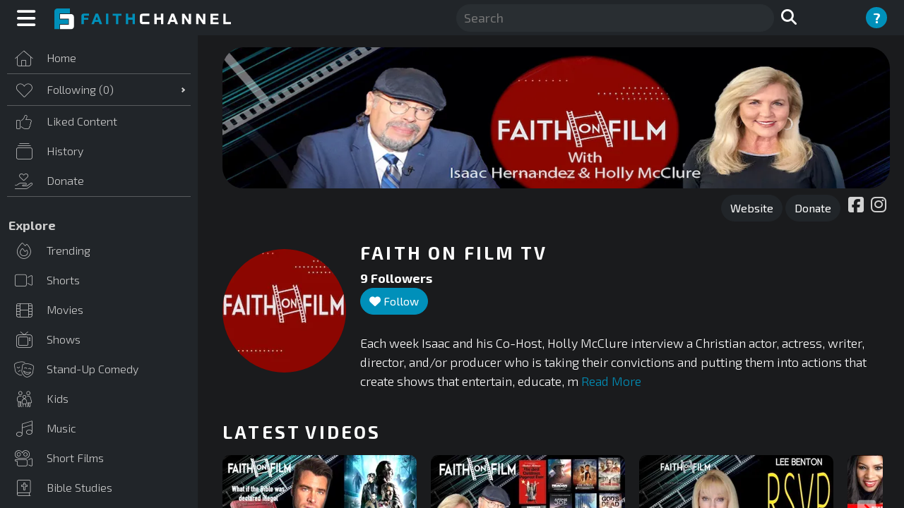

--- FILE ---
content_type: text/html; charset=utf-8
request_url: https://www.faithchannel.com/Channels/faithonfilmtv
body_size: 372770
content:


<!DOCTYPE html>
<html lang="en">
<head id="FCHead">
    <!-- Google tag (gtag.js) -->
<script async src="https://www.googletagmanager.com/gtag/js?id=G-CBB0R2E79V"></script>
<script>
    window.dataLayer = window.dataLayer || [];
    function gtag() { dataLayer.push(arguments); }
    gtag('js', new Date());

    gtag('config', 'G-CBB0R2E79V');
</script>
    <script>
        !function (v, i, b, e, c, o) { if (!v[c]) { var s = v[c] = function () { s.process ? s.process.apply(s, arguments) : s.queue.push(arguments) }; s.queue = [], s.b = 1 * new Date; var t = i.createElement(b); t.async = !0, t.src = e; var n = i.getElementsByTagName(b)[0]; n.parentNode.insertBefore(t, n) } }(window, document, "script", "https://s.vibe.co/vbpx.js", "vbpx");
        vbpx('init', 'liLGEQ');
        vbpx('event', 'page_view');
    </script>

    <meta charset="utf-8" /><meta name="viewport" content="width=device-width, initial-scale=1.0" /><title>
	Faith On Film TV | FaithChannel
</title><meta id="PageKeywords" name="keywords" content="Free Christian Streaming, Free Christian Streaming Service, Free Faith Films, Family Friendly Movies, Shows, Shorts, Podcasts, Family Friendly" /><meta id="PageRobots" name="robots" content="index, follow" /><link href="/Content/bootstrap.css" rel="stylesheet"/>
<link href="/Content/Site.css" rel="stylesheet"/>
<link href="../favicon.ico" rel="shortcut icon" type="image/x-icon" />
    <script src="https://ajax.aspnetcdn.com/ajax/jQuery/jquery-3.4.1.js" type="text/javascript"></script>
    <script src="https://code.jquery.com/ui/1.13.2/jquery-ui.min.js" integrity="sha256-lSjKY0/srUM9BE3dPm+c4fBo1dky2v27Gdjm2uoZaL0=" crossorigin="anonymous"></script>
    <script src="https://kit.fontawesome.com/eda7a9bc79.js" crossorigin="anonymous"></script>
    
    <link href="https://cdn.jsdelivr.net/npm/bootstrap@5.1.3/dist/css/bootstrap.min.css" rel="stylesheet" integrity="sha384-1BmE4kWBq78iYhFldvKuhfTAU6auU8tT94WrHftjDbrCEXSU1oBoqyl2QvZ6jIW3" crossorigin="anonymous" /><link href="/Content/sass/StyleSheet.min.css?v=7" rel="stylesheet" /><meta name="twitter:card" content="summary_large_image" /><meta name="twitter:site" content="@faithchannel" /><meta name="twitter:title" content="Faith Channel" /><meta name="twitter:description" content="FaithChannel, Christian Faith &amp; Family Streaming" /><meta name="twitter:image" content="https://faithnetworkuserfilestore.s3.us-west-1.amazonaws.com/FAITHCHANNEL/fcfacebook1200x630.jpg" /><meta name="twitter:image:alt" content="FaithChannel" /><meta name="robots" content="max-video-preview:10" />
 
    <!-- Facebook Pixel Code -->
<script>
    !function (f, b, e, v, n, t, s) {
        if (f.fbq) return; n = f.fbq = function () {
            n.callMethod ?
            n.callMethod.apply(n, arguments) : n.queue.push(arguments)
        };
        if (!f._fbq) f._fbq = n; n.push = n; n.loaded = !0; n.version = '2.0';
        n.queue = []; t = b.createElement(e); t.async = !0;
        t.src = v; s = b.getElementsByTagName(e)[0];
        s.parentNode.insertBefore(t, s)
    }(window, document, 'script',
        'https://connect.facebook.net/en_US/fbevents.js');
    fbq('init', '3900914703350767');
    fbq('track', 'PageView');
</script>
<noscript><img height="1" width="1" style="display:none"
src="https://www.facebook.com/tr?id=3900914703350767&ev=PageView&noscript=1"
/></noscript>
<!-- End Facebook Pixel Code -->


<meta id="PageDescription" name="description" content="Each week Isaac and his Co-Host, Holly McClure interview a Christian actor, actress, writer, director, and/or producer who is taking their convictions and putting them into actions that create shows that entertain, educate, minister, heal, and evangelize audiences around the world. 

The show’s si" /><meta id="OGTitle" name="og:title" property="og:title" content="Faith On Film TV | FaithChannel" /><meta id="OGDescription" name="og:description" property="og:description" content="Each week Isaac and his Co-Host, Holly McClure interview a Christian actor, actress, writer, director, and/or producer who is taking their convictions and putting them into actions that create shows that entertain, educate, minister, heal, and evangelize audiences around the world. 

The show’s si" /><meta id="OGImage" name="og:image" property="og:image" content="https://d3ibst6qnux6wf.cloudfront.net/FAITHCHANNEL/channels/e9a8c64c-86b0-42d8-a8f1-631a4dd201d9/channelimages/Banner 2 for Faith Channel.jpg?format=PNG&amp;width=1200" /><meta id="OGUrl" name="og:url" property="og:url" content="https://www.faithchannel.com/Channels/faithonfilmtv" /><link href="https://www.faithchannel.com/Channels/faithonfilmtv" rel="canonical" type="text/css" /></head>
<body>
    <form method="post" action="./faithonfilmtv?cfu=Channels%2ffaithonfilmtv" onsubmit="javascript:return WebForm_OnSubmit();" id="ctl00">
<div class="aspNetHidden">
<input type="hidden" name="__EVENTTARGET" id="__EVENTTARGET" value="" />
<input type="hidden" name="__EVENTARGUMENT" id="__EVENTARGUMENT" value="" />
<input type="hidden" name="__VIEWSTATE" id="__VIEWSTATE" value="dazH4cVMXulPl4pnfUgMSkYtFVB47G0SOa2licxgU4iR5Eet6nKiblCGaYuneN9PcmWcBrdGdOCO2MFwXK5JxEPKLgtuh5PKfvnnYuArRiLLrfv8M71JxfFPrcqsqTa3JivnJ27GJ/[base64]/wiiRP8vpUZA5HLu+7Ch4ZRgVuoEH5cg2D2A67SfXziHFAFMnGCAwEZnchCC33w3uulrE1Hgwv30mQw4i48NmOz8Yy1LW/0jnb7uSdS4FptEbOUCso+szhSKU0tWUStYc+/RneYa6MeJjs6ZIp8YdMs648mZOd3AXw6GvnDzzeMuDHag8im+rMZcc3NpAi9f5ltBEJquhLIyuNdHmL3yjX3Gt0PwHMmgML1HBs9x1WzeHZ7dm8kZoc+j6RU81zPSJL00E2G5EaXB/bfmZmfnNPn1jxSwvNBA5R8/Wlk3+WZun08fXrcZEIEXrc0ChUrFkg0M1I6GOlyuxrrwsvTK0vP5HcMij9YZy29Kh9KL21lovO5m2hu7Ph6HI4qomL37YUOYv3KbAAf7eRpbqaiajmOlLTZV6QnfjQ3f3C3Ajlmh6RVX5/x++ir0ft5Z7T9D4JscauFUrh6aA3qaFbvTmMvYR5pDVEE4P3c7Kgf6/3YTvprtzNFy7BFxSm6hNo+y81XbSzPqMIqh4GWgeEnUF1E9cJTRtUoUtx3toNH75Dpiy70pZjoOealf5grLp/VfNTsSfifZVzsJaJUE4SqOsFkxYsiSKXL+dblLi/wKh2k96+oeYvr0XByul8MuPIEdlvJm8pUBN3gzig72Z997Tyx0h5O8NQ6e5ZqVlpK1ae3rfN6Pfg5G5S9/1ji9rJM8ZdP4tDA4VX1+iYRnrtvPA3UZOEGPrPQMg/YZVTYVDBZzYYwYXBD2dJb8qLFfkt2VriD5nLtXpMbUU/DwXfEcQ9EWfDmOE9JwvbKjzJKrH37h5Vh/zOhCniJbIcxTb1c+UX87AVmfrh9EpMdRnoJSv44uPWqHaGXhy3/EDnOwYVfolIgYqqTOFCpxT81BSvwLAfn3jvGkWJwW6uO8sSAy45I2NQI+g5rQlTVmcoGMCfuEFs/pYa/7ltjRBpAHXI0RxlEwfG8Gol8J0wemm0C5IznYt2siJkihsRqsGnDjs4eATL+03eQ9YIyvl6fvAfKWDwehMRjG2GeouJPznZD31WGETNrNijuXiaEaNt4VGRbyc3KZalNKzo0CDgszdFXv7rf38X5Xbk9CAMZFbygWeRcplTSvZHNe6Z15558F/2wzm2d+uBDmuGntUXRchPVNu6rsNWdajIkWX5vQxESqklVCcfCTB2f3bo3ky0I9FYPpT1tFa3/u4U81D/xZ1qNR+1Zl2Jn8b7UIfUWJc/OA2h9pWFKiXke5+yUzOdBvSxZ8ojvokfsL8X1BaR5B4kLCNDz2DXBGKkCIqV81og4Wb6d/ROdyhh1eovXNaC6gmh07dP/ExI1mNybT3M2/0V82PdL4dC+1XJ6YvyYl6zb8iIcItqkG4vUTRFVPG21MrUdsmjPsqslIEL3km67/mddZiv9Dub1GwzZuiI1ZMsD+v2+EVaQGLDb1+zvQyUWE54dKAtIBQSUVzuMcJ22OqolouaV21jWxSPgYQrGfEVJyKfoC80uYhrH0CK7N3FyOn6LGqjN/hmYRz+m31XZtMocPYaG6opgwIS/R8qcga3EDA4Sv1Bwqk1KTflwPb3BC1hTx7O92wjuxss3QDejm1eXHSdkOJk32FKLtYY6ACH4K7IN5mN7QI06UTMZcgHrVB3D+QaYK2px34l6kGw7yvWFWHOxHTSFCi+bfgVzYlYdoRqwbwny69uvKx6+9Sx44/vAuCUHzOUDhyl5X4ia8nJTqwTWflnVUZj+X/M+bV1irCv+oeaFIVslnRS3bbdGmyJBuW4kRcjZmlzM6YjjQEux6rJl1fJT5kiCeOmhZ0kpTIW2LwvapBBW9x35AuBWfgx9NOtH2UlZ/X5gC7J3OepzITWH4m4eFG/1bQJOxCKd2IZRzwdN2QvkaL7A6UNBkm/oeFk9TYqWh/fEfSlvqr6CdApBbBMCZtjVyBlR7PolImmTUU/hElPs9512poMjX6mfSUfwvHhEyRsk/IxIH3D+bc2fVqy7J9Pmiow9umQsf5IG3ZWFaCyt15cJ2yxBlXR3VDdzSiksMypoBYEN39SvjopiZoib/Jp2EZSedlE56T/hmZGNd9zpdKdGggZEzComH01jES3SICPQBViaAHkZ31MFT95QTE3mgguAHho4cmQx9OhU4NQ2xCKYVywAqLOOd1NyyYjRkLsd/Ofnlf22+WU5B5vpknxDjuMAJwro/0KId9NyO2oK6MCsDyOgC6aKzuTev+L4vrFuQbaMBhzedLURzZqyvKHm6lfEQZsfrVOYp4Wowed+VC6PJmIgdISt+PJQ52Bkhcv3FC1M/C1Rz6+54DzTSXeKZZ9HONg0TkVf7I8zVJ+RCUo05uWt1R/d4L17Y01UXzN1TwFW9RE4Zva1l89YQaPYy6OX0MesKk4zZs8HI4Ah1z+6vOkKeQXu7qRMvqc4gMIo7v4sqjxVl5YS3J00unMF8e2RmEpfnyiEgFReagPznO/nOToO/7/to+eNseJ/U+9p+qRY+PC+w8soEAlfOqtuoMZgf9IEuk6FpyCskJxqAt2EQ+C99H52Xqr3IPijnUWWEMLdfMMZyPRRmrDLOl1Q+moMB6NHvvuhwu6QL8WKG7G079tRV1OQqSFGrSA5JqhAnn15Jj1WBbD5KYei15kw4TGt15zDVp9W5Lw9j/r5fuQWaYzQXoz39SzwU/y1EdUnwFSnqdZl/nCZ0PvHmh2JMovmgpeLdBi/s1a+oLPg7Svk+HAp0N1Cd+DSmjyK9CkDXjfZqy3NHrtoLoJFcDNrJ7CBVOvjmXRCY9OPYos4QnsWf3VAypkLgJ+dL4UCxRtHK7lYof/ZxAYl1gfKD7RjP+yItwGj5RjzubogJ6LmwUfJP1r3uGQu9GBDOUY7Ge3bMoIexpIeIewyKpTHtUYD6KRXWjOZ353fq+fiK2ZKpQF6Jh3J2+6G4AGTroTzxsx2xU/[base64]/JANdEt+Wtx2CPuGm4NVV3CNoGGBLfxeGvfteaF2cRA2+DtU98IHkaoClSDxsaPIZ44E/7O7YMI9d1+6aOomcz8Fiv+1mUlM7pH0oYZ7P+7ZOPV6KbanIUsjE67GNPiZRseVyPucdcYAlBXyHUiKDm3uFAlMee06ICmJNFPVL108mjJg6n1pdJagRRYDOu8/0+a1DyNZNrY7Vz6VqPD3vpd++KYIkAVtBFgciEBe4i6VcaDQLrx4kCBVIEVEIKVlHVupGCXnkCtpxk738mDHRLRMrpnL6GkTDkF+pi7JBEG/yhhSLhO8VZI1cLK7ZRbS/gTc5+MrunKp+PdDK3jkphtaWGsZw/obGoCfX8D/9QFVfhAWZN/UYdPyCTIHGvlF0sKgM1EhWzftrd+9HkxI9rmYbPuTVxbMgmiXEHm0p6wXgSjhYtQbdnfXgXgLkUgjkWNJL9DIucddpcLmaI2woU9XFDX734vRlLTA1jQAapFLdUqeH+ZRMNZ16/bakWZFAkttP+fNvqwsUNx80kJjJNG4gV756bNllQDHPtSKRIiRvf0hvytDEaFQbCzP1OGQ/FSzkHuNNEsYOjqdaf2c0523QV8x1pk+HD/+YrKTdrTWP2T75BWWS4YFoUBVUg7WzL8xHlfblRP2Iczv0eqbDb2Z7sBOvT4sy5XUzWRkBJ0vwm8aagMBHwvCJsx2GAPyXfj8NOMZvGxxf1b4RPz+001b/ybhzf+eyV3hGvaNxqdf6d2vvQR22LBh7Z2fLn2LYEPxSV1LVD/jLIR3wk3y4FLw3mm6tKt5ydRV/aP756iHBaUKlA0RYxc0aVCCsas7tJit0xEEVtnUb1NRNlJXMzvhsDidQ1jQGJlrWt0/S0eBW2fnUsZgaFI9a0vdSj+Unnt3rO3hN0TdTCGAEDmYIJSTkKdwYl4/qnd4S2Gfw3nuZ7n8VcU8rCO5pS8Zc0WhB088TSDBsqqLxvdCtZ1S6eaEgDzsWt9jm8CpSdt8KZiSGQfwrPKOuHi6YcomrDhpOeKXaBEQlkmzZQAROgJJqrWuBW9uYEDeGRVp+wo2EK7QNwuxst+4ijdfDfy8rJQb1TuK52jeWJYosEnqJ8O2o5017f/3UiUBPTOJ0WxExoqanAD+yiTN38nBktLRWFZtuVwJt4m1YYikvcZKm4DBrnfGEjz0y7IOXdwnETS39SKgwxFqRgKn0VzOQBBxWyv0cyXwXH4R1klBtRwYYG9zYROj9QRXKmJApbZI3HSTytHHubD9yjqRMTElh0ZYs99TEY8pB+7sHlL/DWlCIjDp3bH6b6H65SP41AZXCu3Fr+is7DyHvdhg5/+x5LGSljVXS29kQNhJCzhf73+dV4L0cP5P/taz8Bd4PhT3i6506xkfv8mZC9pnXazX+qeylne9DBu7U2D4t0Or+VdwOyoGuocUHOuiulLjAHcSU8zhm8jHkUwZfELKwLu6zjvaO09VojDJr9K5c8/MHcoZP5HJ6h958Np87tNMLL6fSgtJ3UNc2FHojYaNkD8tKOy4/cBC1wku2DWDNytBgJ93k6alQ4p4bpT3NapLMPYrk/g+OiNBAiXs1uLU/5vmXd01tfy4zhZkGTW/uBN7Z16DaI9oU+r7T6kX6tG0nc/p1mMCCI9CKulAcxl8y9V4OQOpP4WajGnvX59/yetvIsClVMEZdxw+dqh6qS43Z32XmOQ86bxHFs6s5NakppNG7t/Ir1VcxFcVZWdXxD7R9itiH5FsXJ1hYYx+WwqE0omUMNFR2YH/j91gqiXDMN6tWMUg2/AsmH1KwzrS1RTq7NmXQ5IAmhfyeP3iC43CmajBggr0bPxuSuLhbyV5wJi+HU9JK6pHDnZ/Ha6TlyoXLDFxrHm0DJ03caz17a+oO54KoE2xwgb9oHPkFhOBpPPf0axK6u7bSMNWrjN2hJPBSJhBpRnTG6n67nE8bIRnY0EIMHWGZGpxCKaJqyVh82mviEFfWWutNYnvxzHuEm4RuBtzFZ/+9GejCHM0/zO5w8n13QU3aWR9b+zUiBYXeeb522L1sOUqqPAOC5/WhVpo4UZ9x8NSlRB+Xl6TPLgIrJmFDaAe+mbqcnAsPhUQUsiFG7nzMq9XYWtQOK8GA+YIKxSECDSfhwuyxJnufmotyoMnyFcKGY+aJwRnvY/72ypgD4RS3T6Iu8rumHxWxvnz7cmCBntGVmD0ljJn2B8DHsv8tG8BUgQ5a7WcPEOZ2MRR2YDb7F+lc/bHEY/y7VdXlm5lRaJnYHPsheMQhyT6uPYlNJHdAEj+TRvZ/pCI26Bolxwk9HhUfMF+1dql2WIQ1pEqhhgJnn1alFIoRFFhAJdSfLAR2+vpNv+HcRJR/n3hP3JwazjIWLuxgATn8K2l9//LcC70wnMpzu0QxSkPx5M2aqHacI7GBqJqRhfOZqrUd1dYgdDyW3MV9b9M9Z5whTP3YWPI8xx4pRFdquNeBPM6LF9Kq2NYa8YHUS+9Sb95Au6Vvv7ntAswbWApfTVS6A9pTgejwoAl67RXtWkCUOthns/d19w7zH4I1I+ag7DRurN3CWMxHp5LJusfQ2u6ks2rYzBH4o1iOCNfxitudCocS1cf6vdfz0+UaTVl74JSPSNHHdH+nz5i2Mpjdu0MSWYu5zDhPOt3rP0U3z9TkXR3fzIkByXVSIYMCoVGoUF3PNTFRYt9iV/jDfuquolYl8fF4R3DNGz1os2r1/oucjDpFmrQES9WTe58fXEEvCPw7vlG0xL1t5GexfMwIBqyLNPusJMG1FNmqS6Ks6TC0z9rO0R7RVihsd2wdtNvKbe/ZtSSdmL2OSCu6BjnLg4sIebe+9dQ0hhq/vTmRt3PrRT8yMLI+OLQxFLL1HlnrfqkoImMCKDHf3BU391K2+WnsgVRfMG3Q07i8gI0fMbh49pArR2AS5jNtvw6Vt2VGTsvRmeSLWFzbeOTjZJ4zc5noACbVC8yKGtiRHdh+udvS+lFhMbVhkWEAaSyx5+F9+S14Fmdp4JKiHQ6UevpZiJGt9uXiTkQOv0/1YlA4rXbBnnKsatiov50A3CxeTiH6UAx5PqwPSlDeZeygchhEwucQi6NBsT8dpQM0JJl200JMcgiLGd3onfse0PRK2bXpPI6xxl//t7xNI29dyCF24ZqgkuH5Z8HbKi9NfNyo3WQ5GxytYoSZFKRd4+qP68c5H5FoaSnNiTzFsy2IkrUWhzmnw4Yg0bhoNHW8rIwjIqJR/IUX0t1x0uH+Tzh6fV0+ZEAcv93+AFkx/MAjnLj3zavi5BMNV6Xb2t7AJB5nVCVbbePjULIMqczm1P5YS/HCywu4xAvQigjc6vDdBhf1oiVXSTyL6UBUyVTQw51SUEYrn0vAcJW0PSjURynvMCdna6ekCZGwyu+bnjanFG2A6/HzlqPKi2xlDpCtNoQw6HMJMqdvG+mlr9bqmnVdLeveDjmVmKPHsuRejURImVfNM5jG7Voyby5xELmJUmxg+DgkLEYyYlEhhq0o2wWav2xpz2zH6vCf1BhJVPPAk34tdR9mgubCRjBmrnhTs05QFmMTAjSv/ptT2VKckKlUiiy2zoGiGr3hH1TIjL7C5modu+i9X5Wy9ZVV8EYYRAkBTzCPVucdaokVuNvSwLcZh72Q7jIcX8AuNTo7sdu00io070ajfCdPuTRxc3YYAE5PTx+KNLcKdKFVECzN4nClkrAIYiMCNDvpDtELf4ftMfjjZ5RMwD5m+cfDQVlXbHDiXjZgVU/ARCr6DJHt4Mk/2mFyncpOjWbr+rS7iNYuOKAEREFMW8RVlAmrw+D3rKUFVYNCR4Cr/bsQ3TqBoAgnJS8JGLU6vF6ghwewa1QJ/2/q+h21La+SPAkK6j9pyMIsGobP/2EgtxG45eOB+U96tOS/sqdifeOxr3NlkhqNVEluFh3b7qMMA1fk1v+VEiStFgVlAODx4C27ba25iA24t95GmzkO6VHB/[base64]/nTNbJ9TEcCQkyqIyXW9oFHpghWkYn9ie1C5JzOC4gSnN2YsS3rEbgHk7Ras3mCRzkgWNGtpTvPa4MJJ+Ag9AsQD/ghg3bUwAeqFJ9nQvg4Gl1DoockBOQ7sb661s93/407B39aCMXBtsaviKhyfQsdph3ncFNX4RFjLvxHdXirBb8wgcels/deyhKIZAZjTP5heOyJNSswzxPFsPCcyOPA/PpwVF00vsSuF01FUxutlUj7Xc8qCCjoediGrcFlaRpNM4/rwBMXG+K21H8i8RR5J//ODS1wWuvPkac7+15IHy7k0gdZ/SP24aiSbDkFJOzf7mvwllkh0BWxUthgPyupa9y8/Jfpqo8/N/r/8mYFFxaY8O1filRTDVBNYp+v9Dwlxuhj6+XH1AhAj8anFcXpcqkyNpFtZ3Z75bjnYkFnzW4Ntzpwk7oFFRnACQIz+C8JAmNPLK2itcCelqrOXZlnSafKybZ7QNXL3iCZD4Wtcugjvjdv61vcFoNaoyq+XtM2ctikK9AKMrxpfamd3+knq7SO6/CwWN6TdP4NnKA9Hvtq686IAJnuV3dEdLsHQFPwnrQWLpH4LcR+eROAqJ0wFQGrXQoUJmVVY9Yi+z7UjGBv2tgZZ75Sj5RC06owxoVTmgaob0axLthvaGhndHu1hqim8PUuH5TIZwJMsHF6pe3chR6+vyXNQwNBGs/jgPqXVIXfVKXk/JKGDiWiImE8GO7biv0wH/OThGpWBCEfCTstbtFB9XIYjhmbY4V1R7wg9SythFazWsM/p16ppXwBgfuDCvGdB8EA59XmW5ja204pyNnWC+Kx/tVLZ2/Ft6gAKXQUNhRIJgdHATiXGGEJP1MkspoWRI1n+XgYFrCoyhEWb+D3MdczNp1vqzcm8yfIgpmdWkmWlFJW0VLnJEuYWBsgvyeB9THKN4wP4UUDjhim4vRrQsBIfglTIIzHXnpVhzRubrlYg8ndVT7cC0i8ybv59fofnPMqM8bRPXMHlFaYiTGaEmc0jnA0KFQrhoHsO/I2KIT/a5tgTtrVRo7ZUJrBQrgZx5+gBHYQofT4ivkmGWgVmEq8oSwqPBNuP+PR/ot5EtDgG79zGe4CLrq4Yzgt/[base64]/YAj6/ymDOPYATHK5seQjnHFZDYnftn9pKNgUM9Yqp1bdTjJx8L9+sj7rKT7NQn63VdZpiQtSyZRctutdBO7qpvfse0CtpDhrmaTwPKn5fWKYOg8nC8iRFWQ/fr9GyMZj7jnclavwoIOxieRnnQSmMS6o2MkVaEo9e4jJqCP8fgbrSH6C4vF+/RgQGos8zae0A7tBsLCxixUoLF9WEmam+zMfez4oRKdKDB5zq0QagEoQIUreA14vr8stv2lgkmfky7rxDF6wmOInQZoJHftOenqhfciUcBxU94jP8mzXbI/[base64]/+9Zra3Il7E088PTAaYTIwQgqmM/+00qmMhTMVjlfcORVAn31BATBDIVcrsYTGz/KbL3CzUdMU6jn7/bdzBkLKC7lyRNevaHBF9jAh9H3Ti8f/tbJqFfqQYvVFweBF1Wz+kRpBuxxQ8lSnJP9AuXbXtixAj7Lpva4uuGHPseLeb5mMq7OUZbbzMVvb8X+qLDC8q86/i4zzRiMaicLAPnALvyU9nkqQBug3C0dqfZRaCSLOkyKCsjZmQiQneSYKvx+yzUbKkCwMHJWYnOlGs9VxCDqY8jflS5/[base64]/1jM6HdAqA8lk/9iKeQjlNxfGgZikw5p0LXNbDGXt4N2XtD+yKY0L4PKw82zJOjRH7LXAoB/ifSD8j+cDzKSrN+BGN8N1q2w46bp1M8TkYHuxCDoXEdkmSf/[base64]/1P2VUhESLkR+C+OtgWJ3RMJhg3V5Dx/qGawKQdQfTq1Ta1/zl9pa8c3Pmk+v5iA8hOGtjh9zci+OT9kTd6dfqy5Q4RLyGGEBIzbIddAhdoofQEQWutXDUIFkGtlw1WyQZw9yHh/uk+fHc/Se84Keb8g/V5grIjPjwAm6x9lfiFmu2Se4hIElOsp3upk+7PF4jqJ5ng3dCf+oYhuo7VzryltEtdIKPEKB6IMe4EALT8I3MmMBDTPm+g/mEfjXGi618QPaqgyPNohbZnIxll37mqcBLBAT+BcMgWLNI3bxLgTUo2+gzEZ5c6umpahMwbepp2oGMwVNHm3TG258/mUF/uf7W7CDF1r6n3FzVQj6zqhJPGCTeiABOOnpvEa3HcNrQXYeQs9/rxsyCQdMtEtWlMQsoc3V/KHWXUDXK0uVyv5ZzaVI47Fl2mEZmYo6ppHX5ICMeq0UYXbAtD8S/0BLT11zY2GeXnbD0+co7KSzZ18MZw+H1082JMuXKUepGQkqSX9/dz6DmULjyRzavumxJp9qg/cTprBgjHMukEuX/vZfRVL+m3TwJs+swCXXFCvEVvNWZVxZm6fDHolrd0No43nO7u4ULZZNpbvk7jc65gEkk3C17PLBGHAPdd45Tki7jsEu2gXK9t1yqPt5x5B3XI1y81UX5pTzxHHCf7tzpYdhmg3leyHpnGdbDJ4Np4aKxquE6X2LcqLMOda2q67/[base64]/JyCJOcb46cxtNo+sBE5wLw4B4ltTILBPobHkmT50CgczUab5DI/hYmnmxqkxZciEGeB8y+fXYuXwc/g4VSm8zdEgjPn6OKy6lxCovUmUt3miZXdPJpi8x1Tp5WiQGe8Khb7TJXvvtDvUKici3crHxtLKtp1hKf8R0XRcgWNFr3ron3V/tARucnDmsclu1SvhlYV/+uvzsDUTqzFvUpEHKdlnlWoA/uCP/qy8ntKzygSJEaihRhkN01fMm/ttGrg81DJFQDqgaDfBrtzW25cIUPFVZEwL5qar3wwg9SCP8tKdk+pYjjCI3CXefpgZKZC46huFZAAPfMXZzpk2iQ+QXJmGCi4XV3kUUnhpS3nesuqSeQyw5X+amcka+h4wN+OI5E3FvWwt9iOM2DH9q/V7b1JrG9nQm6pAtCRHRfct1PWe8PoI6bwdi8zklMoWK+Pai8rlWFWFLCJ4yXRZU06t2sypHbO5skwqywZnZQWjAsPEaF0RRMOqqFMMweRZMZSVGCLSBS89HWj0thxdPzYR4kfwTB+U6dHxUcL3wg0XRm3y9dS0bKVAq6cJuoEH/j8bwJ/ofLrHicm6Z+3tbWiTXNn/DwurlDVMQWeb0W9h8GPXNO8LuJyk35A1ibEcqs/3KnbQewzipvz1R7wHFxES6IevvthIgW6YMzMXuKe6BmubPX+2l4/wwBQUF1b02cdH4k8DT0BiXwljjm0+gEAOrZTxCjHx9M11f3Sv+bf1Iq+lHgeiDwHGwdHVM17Y5cSmejXXPXPVsExIt2IiN+RTMeqeIumszH7tTo5IAxRxY9NC8n6bOChKdmg/rdtgsxoiKca3S44O98a8GsMqiTLf+THkdPHkcVAHTNHBl4NzFKeezTaHwLQc+62PwNy+8ZUwAkIWOi2tCdZq4X+eshKPCxJeIbin9FiHLbfZaPxlSdgHw0l9joF+7R3lgacfBaCv5XXQBms/BKqsNRZSw+OTu8sa3EYVLENQQCQ5zVCdfL8OW2KHhLT5az3t37Mjkf/gPQa86fR2sPIO7kauf2/w4LfRAfq8Miq3zpDIDNRU+RDXIePrm7c+0Zw/+BOelnSAecRt2nbEo2ZvxT15+3dv/OxYMet6ZeVEiuGD5Bo1d5Ryr/GiaEbf2n47qHG2VVKMU8Rt/mLkVBqJwPM/Cm71qjCIFX3qZFWY4XSYnBkc/joRZz1DZuyprGSgtp7MctBA11mVTZnQoNGydnJ5RQuxJv9Zc8KpPhvZr4Vqqm0VOtIxjSIkuzLCiwkhlKscGDxsFhR6N7c2UTt+818g5JcW3hLghwufOFBhN5vr8hU7WoiAtVq0Y6H1A0hkwl6W6Krlc9uWpdxfDXoFaKCAdrkKuY7v1FTSpQ7SbV57il6/a/YoIN9s9v5iPq+AX4jfBdlZVCWu3ofdbQY6umsMRxqwzleYjf4SBFIUuz/[base64]/oAqEoi78CD5Taniru+LzS2cRQzx+ztpGEZhIXO219p0BEWYBqhIWQwXjYZYESTznMW/cUk/WDiC4jL74ouwWrY5wD9byx1mWYaBNNetQu/zqoNR2RTKGU6Ezh8TUlYFjjZ8wEPNvQqzbbmAm7TrIlbQJ0Q1jJyfUqkfMO7gxzX/2uVa5Na4O9XHHW1ovtWTpWAv5jmaXh9T93KFy2LPbT/pZhtYhtDGaW6b6LrC7BXG/0ZAY/GdIrdkBZM3blaHzwM0UQZHG/Ve8O1TKExlWD/1OV1BOAmarfeeXr5DXoxdrzqsDMinR4jSogY8pbu7Jgeow+Vi9OW1iGPa5MtHUpZAdUkPZpve545sDSF5o5G5DM39LecjSdjSpfAe6eUfo1nmS5A3c5IqAch3j4+EjRgsNKedWydfBeAp6Ee2uL4sGgdfZ2Vugq4dDWUgGe+yqty8/MtMH5ixHDXhKTVyVCC+qHz6t4sVmVnDaCMRDliT1NxSR2TgExds5OOmxZPYqGsj/u5cHTe/uplJWLxnMOnU3snZ93/jUIYVuqPHzVDpiU9gbPgW5ZfU5MqImbI6ADVEehTB/bpkPYeekhHDCiPioA7z50uO8pZYSWwuvX2jGrrEKFbMg3S1vpUh0lfQJaVDvajKQG5z1K/9ocUUl7UtH6rwHHiNeXMTgmWV8pmWMLhe8YLKhqo5/rBo2RFzIa492z0Pidp78HWGUkLbBGfGhMZg+lFm3v6edFgfHv9zHELREZXj/1EHcEzK3QFYdnym/hf03LQ54Bc9B85ksnba2llHLLuP78Je3hfi3gUQftK0OWeAtQGqmBaut1RJ0ugIi/QAi9Ij1h+y31FdnnG0Tq6QqhawYfULcV4UvBCMlbtwhZvHWZwmeoZIcXUFDwFrYyv+OzRU25IRZftNRVJafhg6OCz/HIBrI1lAFcD7H60cCLFW152tOXd6z7KPJokUusUze3MkBtFt1AxKdolnajh3qEmCrwroahgLIv0IrJsc+1UM9agiUtXAfHhr/S2bM1ahVI/c6NzRB5EDabzWElY0Mf0cHWML1cm71y4R8Cqv6X7GeGB5AHr0mDjNKHVG2/N/vr4Sv0I59eZ2JFEOJUQrypbyjyZnnDuBSlfIps0d+jXsSJRr6bgzC10Kcq43XPQevAPsQYb3hakVrNqgZ+t0zwDmLRZFswhO+GbiP4mbjucDqueW2EkDrvATeQqYwfyWTk6Ruq/qGtwfuEiFyrBgxfvyf5faKLFUe0JK2cQhZzyEQtrNKBC5XE60y9YmG3QcVMc8v6HHWO6k3XBPtvF4CjCFAyNJOtczHIjkg7GeA4JmdBwmxWrOGy9CSDGWv0FubvR/1TEL7ci2ET0q9L+sij8R5FIrYMo5I28Wbd9dizDnijeiVXPJ0fPjuoy0BK/IYFZMQ3m4zEBwUn9J0fdQjYjd8tUuD6HMvjtRXXHS4sOfTBCpTbDECREBr1DKn/7gAeA09FQC1jkYAqU/kFdnzMx/6uo2RoODxzkl01nkNKllq02m5a96A83LX58bDMKOPOhD3bXfrMEKQXZ3KoJF9QZxERbB1Mg3V81+9jjfAwJPjA/bcxh4l7U8o257hoZdqsJqVLCNheWxDImZz9WlAWRHw1mvI2qj59l6XK3SpSDBcVxiuZgVkomW4A8mU4uKFHB/YaWpjqVaHwQhn7iijaq5Wst+H3gvPUjfdwd83maNhbPyYVHxDBvds/mdLd+g03LWzRBiclFS+Qk4Jgix45rAut9NOLPH0LHOu7suhP/E0jLyeeW9KJHb/zhOS2p/IJGgQaowumdD4pLuHhXr155OWti8JT/CbCS6GpfaFJGlrC4Vv5uLljyIVMjvNFdiu3GFfh9qV0XTb880BFGIoMyg59113MJj9TddLInOOEvIV4gNcMHiWJf7joz98zQOm/AMA5djHVAmtHWVI9pGz3pIZQDHi9SUa0M/Og6+Tk+R9q5tEm1VQC+BayEijjT7BszVSrCHfIe+rdzZ6sTrmyxR87t3/CEFMeykcg/ahwcOiFHiiZTvKNmbignP4MD6guppfw5iXpvyw1agjyLYrA/k1U42KaNngNdrkwn20I1TqvxB1QmPw5YeKUsKA5Rn0T8DHHqPdt8pIh+0V4yIJcI8lmf6ICLfZWxvR1K+JQAQ4k0stkUb6HTu2SXNOBfu1Bd9NyyiQu6qg6bR4X91ZID24UTzcH20LSI1QJ96ZObKj8Avd2x0z3E+NgboEjjT6CDmde5ROvQMetJBG/7ERHkCzQA278IfUKlZjRmPdE/g2x9qkPjujWlogFfZDsi31ZYn4xaoieTx+0fTm2MfiNjBrMYnb/Hc4Pi5z8KoDFL/NJ6Cfu7+u/y4EBhFIMikyCs4N3MpBovHUTWPd1bQ2ls5NVquzpLIMK1CtpWSmhA9Sxbr31r9T7eETAp/Y0oAdiF12VPGNyVMxBca7zNLh63yfTWOINMnwomn9lwmBt1E/85NemZ2c7wB9HWQxZJNp6HVTX66GHyAKUIxOXLXeVJnvq93io286IZMF+MvWt2BOaU5eUeDWSmoy6IilyCCtYesbkN53qQX901LQfrhmxBibEGMQkK4uppx7T9k6oRgn+b9q+tIKcUZeRbSKkpJ0NePDrBi+e8TZ1BZQIiHopfWQ/ToJRe4U5NVUDYHLgbJ/2atE34y2OobX9G87c/ERqqakjBhpaMFCWggsxrPEfo0U08oCjtSUaUkfbdbPdw/apT2IFDFQXaHYI0K5U3FfWb01L4M/GHtfZDIXSQ8rrXiosujbpxv2X5/21sJ+f6W7AJqdNwOB9KE9trWHz0ImYgz75qqYT8ptSXfJnHPkbDPHEUP/QKBPrGGGW2Ejp7SpS2LYhjT1qYmL9Ka9ZiIvbjkNMS0BIeZ4dOEJcRWYsj7fvmpKt4BqR87k2GjTOBXyWuTdX/mcv2LfkLlKvPpToUdwQNcVeOwWXfnTnIbqFz+kVmob686jmhcr9NTgCMZ/S0AALrxSDirmCdeId5q/IkfrSHMPRudkKmA1FYr3l1W+1FkNET8LWDY+Yt0dQxXyes0ICJKgw5TbfsxqwawCYbblaIHDllL9liPE5W0X9osBpOHo2PWdNvi/ddC5/X8M3eTZ9risQNiLsXisy6x0tN4KB+X6dCNkn3MdNiX/EPnTy9x/9suqeD438mG31HVvbxSGUmkh8cz90lkes+hfyGX3ooQjAnQw0ZR8cmbxpFod30OBDJ0PxCNFo556P2xh2xRnv881n3IbxOXGCwZsgooYqpjYpGrYaPFwf59ybmuqklaj8ejKBovN0oGaqRcNgLX8hx/8P2+RFiVPnaNocFqSTNNpJLAdWtmQFGiFee+NJQtApvSC5CjV8M1OvwLc9MEALuASr+ZggatM/uQHAYidNdkBSXo8H3+48PqdWXFARu8L3b7T35Q0kmX0HVkjMUG0FJfchVbKXMYj6aX+zdKheBDIQP81zc6dRxHiLOQ8+uCl9vstxisn96aXI04T5boYpOEYUzk+x7nrypnc/wRxP3cqS+5nj5F6NqJiAy9SOSf2WiriBxnsIDTfoecnh4RB/dNH2/OUKboo7/RIsMlNMK6K6RhFtwRo2R3zMg2goedUWrAVboiygZk1TaxfDY2UznVrMcTkdEZ1qnRPzy37Gp7HZMrzOWRJeq6vHM8jcbtPESmce1bcfWignkq2y3fLPmMziPZXGVaJzvBTGVXqcOU4Dj7vh0YC1NZyfWR02rRgkq6CRr6/Ax6nAna4zMGFZsWo9/7RHu9jG1J60Ek43+wo2DLiK2olPO0FTpljVXRB4eY7RvXsfHTjUZdQyC6C8cifL+FHMs+RvjgK+N0F7vsvdBYwfhALv/ZoAor7Nn7Bw1MfVW1GUkTHhb60GPa250o6MmJ1MWOaBgfDictE7Vex97SbOiKOh+lC1KMIQvIg4sy4OIWiuqJS3KKb+ncmm5me+KMSFItzAAYOnG1H1eeKw3/9zTF/QvEIwNsEFZ0teg+BIW45eWtxuZ0Z/BwDffprL31nBrIXXeDW4qqfWbf5im0AkONPC/f7TYPR4cEgiWFhi0A/boSUSDV5FyhqCgK9vJjUmSeI4107yhiANTV7fk/u/xogzrfxeFxI5H7/fnX3Kxb8d476Q9FmvzpezG0iHdzdg4DqHoZBiwV0moBc27QbvrjVwuhA27cgxRnoCyTwB/Kg75lxo4auqFxkXshpY+yJ+b21S6QJKRy79wdJxRZW5uS6WhGo5dweXtxOzCeRKF8nb7BYI0/Z2O+sug9Qv19UGT2+gR2EG3Y1olonR47Zlk7/d5+TwQMOJh7QxsGfCBvdlVgsddCQJPnwLUkibWu3Iu4jro2LMXR2+SZ8gfkc70zQ0NvO60cwPArcdUMBTLLiWJ90U2LSC9E9FcILrjOmKbJbOvq/Kd8Nd6R76wYxGdoPNCv54E0nQw/YUP9Ba0IkDccLrmQHWFHloQ/9hKcKhx0ApuDRf6NG0kn4sHrzDncmlpQs6w4mgzDMfpR3Vhp1SxhOkWrhRKACokdvA5HR23Ae8VZyZgR0eqMOxT2AG8iCH5IQVVqO+JY/le/DPTLmV+SeMjzvd6na7slLuZeuIcG38iBOiQWnRKyWZok48/dkwzzvecIYd8LpfDalSMMWAIOj4FGHFjDgSyBAKQuJDjNyhlYbdJeJjMKt1hw7OkzMkrFgeJniA4alNuF46sl+kzNWLCYV4y8OsawFnEmK2q5lhSTUH0bgQi7l9Zn7dOPbEevJBBbpf4Ojd73n29euM/3W0zBuAcgQnsUHLuF8mbKs9sxF/5mip9xytBBu6fvXpm6qNuvNkO/20YAOKehS3KKZsE0rHumCHx7Xo6PBf/UUhKxrtj5KwmGiCnq5mxoap/pXosx529bRaFUWbxHeYoYmwJ+8yrszp0n6ID7Xo7BVkg+hkRQ4ak6BePZR/jmtVFuBFjkhcai5ALXeuDmT0R1n3+5WZq2WsA21xVemKgMAQBYDDCWxoLqJ7urgZDhl1npfpLFPrAES8SYfH/8CA3ijnnQrzaQEYzHaJBnQ3FKO0fw3zFlJE7qNeB8UuVzkoIS61OdM5h4uHhdoVWCR1q/VKLeC37rc8uN8Y6+3hVicOMpj/I0Pgtl0U1pCAdK9BCAnF3o6TuvuEYNQJZxyOLgY1P96U3QJtN5S1hCACnKXCtdI1kVPHvjBIbICgNXemQ1x5DQd/+hPb4CsTIp8QQ/Y8WoE6DGX6ypYfs2XLXjuPgHB35zuKJ3OhRrBZF5iN+zidvj53Kg9zi916XJ5kxb7ShPb9vuNpv3nepPdRbDo3Om19l9SFjCHHIf2/i+6TR2wl9+avOm+wiyAkbLuOR4ONg6meYo2cg4zXteaYdwvWarPc6PAl6LiW+3hIWqP2ZoHZjZWsuPN2usyKF6GqyCqkVEK4ln+1phPqw67037psIQalmxNuTxK8hn0vFSsCwU0TVVL8yn7C8aSPtPx4zbpJg4H1KrVk1JMUzcoj/xx5zA7cvld37WNCQJRYtH2z7ki4nxhCXJfVq8px2bfHEsa/R+gjmRet66/SlcyC5RAzyGU4Ilc/6RwCeNu64fV40AXH5zTjw5/rvc7XYVCfYbVZlWdgUUFs9SwCMTFlO+pD6WD583LLZYHQchxYctkPy/Y7BQWzXbhQs6/b9l6TMwdCu5AcbAb0P23gIAyHP79UMNnqMHLswlkV+OvlKd+UtXJeetCqERN3++YL1U/GLpA2aF0VqTV3ATdea3AvH0LYRqgQLbQLZwuWjFdO0b4zJRBkDOOFAuT9E5LB6YBE9LqXn7nAm3mY03/cJ0xq6v0NWlJvubTyNOXcNvoT5eYWpGJ3cSOzNVM77IW4XNQ34m6+TrDm0AEQ9dAeRx2cXlpfGRzRHF9pbBZbu8g4om6L/w3V3Zjh+E6L9mUPY3PemNSZjWm/r9/Ldika6mP/moMXxqsBL99sNgh7+5b51MqWDagF9B+uZzcLBc2viO24vBY/r9lRGRTlQ/PJw70wLFrWAO8/kjPzyj0sapxJGzjZ7NZ2zL8IRXNYjan/6WDZEHqCvDQXPEu/+Uigc7KMMu2FEeTfQEBNWBwpgg3wXyfOl7Qq6984jd5bmFYfcHmG/2+4Q/SAq8r+BDzCdNvkAojxbTxtCsgXgm5BbCBlEWf9oXjG/Trp1sMpQXGmxhRFoNBOtP/fovUOOcpIFNRaxcD12+Bc0d9pJdpuA3Cl2bFFSnhprgCM8O2sOuidN7LnjZ7Ow/GCCvSz/lbfmH0L3IJq8c6KQWy/SYIRxjCsirdktldYEppPO0JjfB6v0O2KYNNagR1b6XlVGuXVqV6vh2nAHydS/7vqJxZCdIrrA6AVcKe4XPK0EcL+tktYiBMrxoAtJ8xI6+KZhfNS+ai2NbMi6zm6Y6vNQpD2fLk+Fa6pOflzx4dgz0z5SE/uHqUyLiSFs93AkJRYrJDbbZfUp0U6rtWC2EfMgbd+aXjAFlftwLhihm1ipe85T2fbsl2/kWSppj6J/dfCSmJNh4Nm77Q55rE6o+gsCM3YIVSu13ybx2T7gPL0mHvHYdBhaRtQs3QyUdNs+2KQIUji6atT+3/uim8ustXh0ym+uTLt0jWTfop+sgYTufYXSiX/Kq9wkyCsz4Kx+SapeCrRP+JMzWeNB5hLbIwvT3ncTjdCvmZfOCtw3NiyoAnySiVsHY56+yTCJWw0V6GRe/a65f5xnSLUZJyIjQiN3mKPi0YROGJmdiYAwPBAsE5tTcpcyG2CQvoA1C0UIFLzEdjIWlAae4Qe5OrWHgCOlfa8FCoClkyCURletFSyq8oF0AFi70PZVh+h17qgCwgh2TFNHM72D6x3RZVR7+xJpOTCBrWz4OTuKwLhVF8+TY9iw8BOYghZrWE6qD/foxqwxI34O2oxgiAWHZ6bG1+YtuynkTnediaXZtqQ6tbTIWhBVsGMXhvniiiAwD9xXUdSKtu2T2xBONfy2G8/OqoZmPuU275SISqwzz32pAkNuGdWnBy5IjrL8rYTdCSOJmoy7or3gjpYJnpEwiz1IGXG4e9zlUte6PxCPGTuW6kdU3dpa/vM2YJ1+3whZxkp9BOf78QHhdxyyEYEFJT3374vBvrHviFF4zGF3Nd1FZ6a6ZP/8m+W9teSHWOE16BqVE9Pf3f1/kLvR53MweNhVw5FpdxndEgoJKzvxHf1SkNgjng0LRaMWfibP4jys8vBuVH4VkqBQyE9uUlKKU19aLhda9nno6cqpXbxvhmeqrJaGc+A05wRQLGARnNkhMAeZjuoqi55ORmDTcsDCVcZBt95WTB/BRpI5TmEYhRVqYrbqK8OQUiblrMhFQ/o1yZRkeyBmf4msA91Vx3R6E6aMfgibzDcXvFX5CSNBBkMKnoapozfznALvbwCVbW1d+XrUVCPABfWEZjzGf4vUqK2HCx4pwvKURCYrHLdhE85WbQ+S7S201cp8d8bzgrQZ2nrs/tWVQPcgRuq/jIDd0kakqq+S+XBYGkdnMnl3BUFWwbjVY/dWpSl8gqV9urRLwEhmlyL2JNQRculUHNaow+dz8O13b/1fp4qiIppg3jNAeXSQUH9w/YDTlDO+KCyP2j/XJ4y01Nu/tSwyku8jjcGeLRO1R0J4t10bed0l2PtnxqfunnmCr5yGlzfj/ul1uZOCeJSaBzCUkorRKtuXL5wcjwdOuv+Liox4wOSoYry2aku0O1axUC7cL1mU9qPw6ZOHvXRNcKQLd2HMjp5yFHRCfbl686Th/[base64]/KYnRRGhpzaYp1OW4+mrwajz+RlmN7th/Mg5bu6BNfEKeg2NjXZQDksdhf2rMhAUWSR8P0TW4gHXMRI8cNb0VbTqfK7utw4C+eZGjFrHbBPiyjMHSf6tTecZuBo2A6ZNdBffU5/rXqxQLnHTnVNHxYmF81KogJ5hoZlSjRdRD1MdlSeqi9wAK03u+CeobV4b/YHpP2fQ+wQYufaPaigDPlHMKYk1eUwHAVz+S0GITIJgGa2OfE92fa4TatVKGkgPt5vD2K7ri9Ngr6gB7SHUxOa3bRtc3cjhZfL2IP0/Xd50RL8AFt3z9Sh3ZGE7G4RNp20HgxNbiH9IPysSMUmMNVov408IGk8pCCxdyjD6mwLEGL/eDCaTzq069Kk8GLyCA2MuPTAk3GCRD8TCi+3YtD0qgkmN0b6XEaq9NRbT397y25N20DKj5f5dEkpiK1uPCd07eXHp6zUXWJFqFcSE2p//qtnRs0kV0/GUBRfMeUpb8z+CMteFHiP60n9jdl64RfhANmHp3nVhSFHvzLpfEXLcQl9DY9ZmwEFZAaSyn6RYMLwPy/KgGLfyM13OC7VLD9WpoyTRDd2BxxZtJaYUNTTM3G4pPZPcZ4TIrsCVg2p4YG8TbBaY2VcyWti5jJZZAHXk/H5k1P++hRSkxkxwZi5Kdl6gY14UnsauXW9FRaFQk6CvFoaMt699kcy3INDE4UEuc/1r0giXktb4pEj/CCo36gp0wkC0OzVCfsP+E4cR3LHcdBqrqpOm0lahwggIh0GXTuXjLSQWSHzk9Q64CJyot2UrQukWviaHye1wYmce7pgtOcDmyQIz0/15KnTCSM5WhNPLcFImMqw390mY2Bbzk/YL0Ah2MV9OVsxwVLZpKO8KekdiwXlvQg6JJr2cK5sBv4wKl3k+JDSsFdI48sedhjhGZRExSb1pWJfkOXOlrKZYPeJ9hotI81eDmKlpeb99kWlbbLfrOx/c75KPgrjhT9o6ri81/RitFiEhSDEGlR5iSzAzlYz/PWq8N2vt+6JaR6xtXaibA/rt1gtDldl89p4baFnXfTPbTr1y6Qve4KlMJA/Zt47JN8P4K0RuJL6MqZ6S4hrHYvODXewpWXou6KX6sKkLeH1+BI6kOpjWp5ZG+92HO0SHCM9xsNMr7E/JeFt++7KFxxmdulOtc1u/[base64]/RdctWXjX2km619+bRenEp67ZechOJrVTnWy/tHAayUnZVdRe+e1VEs76pvRfqLs1mRCfMjyHNOqDoq7GYDMtyw8kSLbsL5hPWs+55xIcYLf0xKh/lid+eus/kCfMPpE1+Za0wwKJzF4iF6THgn0lYb2OzrIFptOS1l9Pn0w6UAsO2IhoViNpomX5l3o3zYwKPuTyeoIJ1gv/sIMJ/PbZKxCRFKU9IiQ0v795vrch/3bSMMq0vgPE7NJW7Z3DT8cLrUPFk+AR8uM3Qh+Ldj5Ny8sfmtyB9evfL5nvpFAuQt1aVLH3Yn38a2tZwx9uTRw4Zir6hJUbHpCCHFu/JixGluEc6HVMlNNpyo09yiAtwToELiG1Xmm4M2a3pGDICFuQ8GbTFmTJUVfyATpHkTmRnHOv0Kz190ewJ4JyPNXysp3c0b7OP6Z6LQMWrl8k72Ql7/gBWCXNsDkMChOipvgcKJiUjF6Jo6q012tNj7LAVSiPDAF7Bb3jXBIgNu09WGiuvj+Gg+mi+0mkg7Nz0O/4bJxckAtD6ZD0Gj86WuU5PU7OcAIz/1pxx+NC56nO+LQuRb31Sfw0oUJ8bcoDNlciJkU+HubMaCD1TJRAaMxq4DVYi1OTpBp/WzUgPq1slEml2Fy1KrJTReYFyu9xL4UgwHWCjnNEgqF+5TQg4kTN+p2bLX6Bg53aANn1RHc5MqOI0H5onFTwBNTjDWxky1T+HRRsNU8MVv7SkiKwfhEj6HAdDB5GjJ5tOdywnKhLdBUGMftEBNEKuFAW3R1wWRjS0r+N2eOe1KgV4BTJT/ZUHrVHpzmXKYpjxGwBcrtM8BknBtxiayHLb0A64mQLg49xXUm2j1n9ThMkwNBITC+1uV3dhxGRgKSZaYcewL29bc7wWS1O5viYul7/9+GvoF/W+jYRdrOC7BrPta9pu07F3oRUCfRRdvgjRUjNNahrj+oIzwf7Rqf4LkSpOrqCht7rWyi4MYD0Rhdawl7Hc+p+A4W1lT534LrqEibblHTdao4A5VUJmwR6XWHbEWvFQvhVgIuXii4RUETIkiV6PMqRPaL25ElMfBPyFR2wfuM8YS0FcgvLgWTwv8GG/IxuekS6xiDfbilSTkjFrT8ALHFJzGwigd6CZEwvYheCwxPxVnTHc7y8FUsK45rJfg2d0COp5FtIaOYDRDvFz+2c7t6JRqNMZyQ60bQsQfy+Yx5xHISVfW0YDzho1aZ/Gaf9YcZwHYQ+HJkfKVLxDEHfG0OuCvGI2T8M6s6joSXJtQKLGJpMCz9LJzYgfetKDpXMuaj2OVGShS/TbOgccs+oqaHoo8pKBT3iSCgVfUxkfPsAmBeJ4Y84OgfsshMxb0DBqtVSEEOha+5WWnlOlNPJUBLqSz5vdlnv5vWu3ot0GWxi/4rjWWRE/LEeiZvR+93+1ZPcswaEy2DooVYq4SXlYaL2+lCn/4mJSUjsFO/1jc8ZOOSpSiNlEBUU7J+KW8geupD/OBmO94gdiiNOuw7vJL1JLKkY5tCk7F48o8M8aYAqwvuMmnkeiVWIvGL8UK0yQjVozaOuYkWDiOSXOXLziH1dg8tLNo+XTEDm2yfcFQ7LX4tiHiM16g+sOtfTRIbL1q9mTlwt0udPR5770WBDPfng/snQo8kvo9HhBETt9BiJ0QW9X5PxTGKZdkKqBC/xPY62nzanlo3h4CPV57M9vRZw1AzTQDAQ/[base64]/UV2oHed4Lg64AL/g2dc5JHbHAltmL01N/[base64]/ZnYQMVBwVrm3XSdUndn4kmF0XIal3K9Tjm700+QqGJcfXOHb3mUV1hkfbutovW7m8NdGqQcjq+b/DAYN2RwjHhR+PuLk97nHyhf6hJtxbkP8AG7Omjen9jI/96f4CvhTxLMZAXZM20L0ejNE0W/W/2JjxRfaiKFRDk5867bAmHxua4GoL1eiGc+3BFmC3S6+QF9wefKkMDwbxSFyH+k6tCAQ46+v4GHO3FstxzHve1qOazgeT48DzZCXq1gpcJr8/VWUSRATwirgm6ymZ2ybbdSesir7HPUDJKzdXUz8LdP8F5azaFc3BjEGZt4MKsZpu65Bz7tvlmnBrizkzJ/PO+FDqKSEUAYCkrejUYKGedLrgVMu+7J0S/POowa1aNykCvZmBXfWPQA2WPWTyVU0cwvLm4GhmA3Hrm8xzvhpXdb62MeuGYnR6bJKewG7aOR9l1A77dqUILQl6CR4xyIpJ1AwxlrCUcKudl//Cj5EDsx7i7WqXo1B5MCFGlIXcZaX0fBzppaDBSKsk5+jnQgKLTbOwQp46zr4A97Gc5PpMzqLKRu659dtwqMW6MM5XfRV/vGHwdDC7AtwICmWHFcB7JSecp5BIpMgxU53IrelYGRZhgk8tZ+tY+3hiCAfXruph/Uv0u1Xd3bNvq3UQ9C9sDSOoRaLcv3WbZX8K8PV2/grTJVtE5+HBVu+NEGGEGEOigF6gH9TxAhn1G9r7/rJmHPME0/mygFOBeitqr0mbIA8PsUvivZ+B2piG2P/dGs9QL02dk34urS7IYphZuASBxKFPNf/oCcjSED9GEHrptE8k/tLSjLDBkuv4+BDX3lUYaiEvBZ1B5wnXjsVWARX7i/YEx9t7xd4XCmiDVWEK57esuMqrcM1RfKTdHD+h7qRGBuUShTMLDVHIOcj0yf+ToxOyYxbKVCongUHz+fAxPMblTY76qZORk9EeiEFFIB2XooUy9nzorLEQ2YSGriPT8LU9/rghItP/ymKUC/DNllmxvHK7zXwp9amFZib5+yINGgqj9fQunx6AGXtGjKEYfu+J1Wvnih8HxCsnRnHO9wzPzV0TEERWJhqkZuBy5nwRvC+5/kl8oAFokft6x6YEhYVoS3CC4uwKkyElAjHQEjN4AaroiCRah7SxaobvjFVJgJBcLDc3zxqOzBcToh/DDYL940ITJfYooV2loDLUw7S3b8tqiMoTc7UWrMYbWom4rkNuIOpQNp5uxZxUiOeApoFuYxJ9ArHvvLUvkH/2A9WBwdJ/YwP9s4qox+xO3oRqJh++/oetKCyr2/sRbe5XctKJ20NEOUGf90Z0f4EdUY+VMhnAe4gWnq8dq2UI64Pn0Xrvp9cIpk6YcCWqrzMRtLwr7gJoimdDTZeJsyvv2Fwt39H8cQE0ogRKVlSDbKhj0GLa8tK3DukEYxzAKLWDJHweDwHG1HuM098aQ74atQHCgwbiCqCnQC6cI/hLZX5KVyPW/xycE8gBSF6UFdQzbooxqJ9LXjpU8HGsVg6tvIMIsV2Yo5uFfo0ia/cG5K5ca67rfA4JmLdXY3A9NvAV0gGoSAbG42xbQzvBBSndavFebMqsZfSWCW7j50syC59l5yW6x4EjUdhVcnS3ijonxp9E3qDZRi8LRcdMLbsIjIOFc75sVLfSNhYf4k8+W2FQK5emxg+Nn4zMg9tJjUoSnwtUvqPRML1/PqdId6d++dcrJlweIhEtj2KpVoqK5a8w/34TUxnGiVf9lUWbxvocEJHhLMeN/3gdfvlN0b1cNKrcA0W7tAOaUWad+rYhoUt+Rnp6ky7HXmvPFPqw7oywr+ZCQuEMuuNtK+uCUXfdys8le9iZioJ+Z8chAJmFanEM9ARVuKKBQlUPaCEcJn7BdSm/ZX++UsSPBi1XLT6uV+tl6qf2hjhsn7okZjTZEQjjfQAe+AIXZNg4xbs5WWb+LORQ5Szj3CbwCchGJWHZ9UJ/7zLN6f/4vNpp1QHmJYnVv+B4geU8Xok1XkkxIcnT+Fz4BKxV406Rytm2smBlBve21M/9EkiR2T5iA2DuPAI0dQ+syvLVknQ6a6Gk/z0f6WQCX1K2wqB+roT8YUOQhhPuBKvd+d+K3tnLJAGYvlVKeeAPL9PRNoP7EufOOE+JRvc49BeO6vO9jghD57Lsfo0JR/rJfKyPJtovepg6G1PkD+KptUQ9w5k+/Xo5tNdMK8VzFeXEUrXyHVatUOn24hSVupkIHqDVxrgM6AWOB8xknBPBp3I8rqCMuSbVG+hH7F+eNljxTSMTZNaX7IwQwO010tnQS3qlKJM7OluwIWlXeuWAIlxiKREO/nZ4XuLuIhRxKm3U7d9L1SEUWBKmdtRIbNCyXpkmD17GqK6F7zY3VpXfswlvVs+W8xRevNsXt8qng6Pf/MV/pHXEUob6ksj1n5NfCUNHOVQP+aa3QquOeCVa+y/qA2aTXFfFY5GZjGqlV4u/xwfY1imUCq6eHm43iFWO5JgtXLu2L2x0l4w5mNE35rnNm2uUzNU55EQQd2vWj7oMYWfJsmi3991cVXUwA0cJmVllqRVkTbttzgY0WBZoGzO1YI/BY0K31E8IRpyWb+X/J8EPrjPvpQVRXT0HWwvZtUiMbRYqF+y9N02o5uMYWlm0NkHaQ99PRJ6QvR69rwVK5ArPyl9YMQPSnc8oa1x5GsjEvj1lRrSPe8zYEDLfr48LVVvLThBFW6R9Y49ZHtgPppHExUjI5HNxI5Z4Qi9sDEvFjHN7mAS9C2myBMR6HsSUFXL8YXp11cSsNzHNWPXt1t/Lv/e/gKouN+Pbvq4mWUWMi9bZV8wA5lc8EjRBOfL4Utlr+8Y4RatgLPO+VjHOttz/[base64]/kwF7hi/[base64]/gPoLEOnQ07Yh4U6zYE/a39yD4no1/wtctRFLIzzscId1Z8dsp64mCdBzhGW6W6KXDE9hnB8HVevU+0gKIR0jzuLUKTvGK9Oo+onJ5Y9umyxuN04XLs+7aPq839FG6pTwSc1iP03+Jds8RNR+f2yhkrkw5TQqKZoLPb2rdJB2/QU1RIfEavJ3D68RdRiWz5ypcciX7D0/dujda5SrTLgl8c1MZTrcLK5EN7FISmoCpFkS1FLmAfTThiZ+lV3JbnSPNR3YCfy2dbZ4c8fEX/grjYTabt0s7QMaMybUrHp3eRPBcrIfDsVz/bm8d+pQrfjCdhXqf2pF+DuZtuZjQ+AE1VurXI+RfDcAP0jeZU1YD/cfz3x21GL/dyykHDUo2LdXjnyLxkQfaQqw8v5RSVd6IEgYsL7riZp3QA44LGMxdPpu+6oaR6cM/fxqKIMdHv1EjMC8XZpFbLUtEY5gEYgO772cbOtJ5GOAvwb9nhtetTyIZg/g/29woakOOI7QyN8IuqG75dtE/CZKuvmhIQAFZ2c0ZpgHJdPQNgudQ5cTt/GJ4AazCjsMRDy0BrlXJ6n5+IUj04tbTBxTGFdAI4mfpDEsxe84AJtpGe7brRJrtwediz9fH1rvdD1CxPYrfpW3aNeU9E4sa0lCeG+MoMwlDCGo899xxUE/xzR3LrZoZrpPNMhIxJ21dzElNd5T1HOyToWc8lZ8zN6yh9ddxbpCoxadZLFFCFRGCoNVz8yPUk/x7+CqITqyquAwsuiqiRPXO5ElgVivcjNJIjx1dnBeHK60JswSTvf26bLYhuxua8ekfHppR/XlK4D2WP+F3yA5uopFKgR/cz/19uqBMXGA849E+/K4l6ryHDt7wVvmDGLQg43N/40FenlSCC1B7dD8y1xtYSG23nisFFoznwYKV7PyiikBZBjMJhzKDRpvd9pgXduGnWisFaPa/3k9De+DuMiBepE8gp1pwboNLSw4Rb2wgbBLzvX172UGOUdXAKkvuhL3b37Jprb83WDeUyjk/GzXdg/3ju8xYIYBUyfYHyvAY3ionI6byU6a/cTEw8eIezc64JwwWC5Kb0QZ7T+aIPZXpT+d/pzAtMuss0dN3049or+Bch5LeMkBsvVREvZOPoFxuIcAtImkDJ7IYA5Yah/nUh5rOsxlPR+Qbch2e5rQjIukxXg8+dgamo4GXDDXW2BXESp8HmsjLFaYAOgZMN8bS3AaQieMwZL4PHD2V9u3zObvN0BIYef5ipqE0yDeCSREPYhSqHmobkXqwZOiK674sYvHrQkdsku+nOHW1lx0AvEkTidL679bIJ3VcKdyfUiKjIuuI7x/[base64]/2VgpQYbOk7s0dYkaphLIl1BnNSKFrpc41qzSE5wOVhPlgXXjeN2ZikxPWM8gp7/f5dNvTbudM9aVeZ6cIvbRBhca6IBhUHUlGsm3L5OaWBKxWvjfTrojJm0QPxyfzfpD6rXyjkzJ8JbLVfpjrd3tqpTpce+WXrW9/d53eKzOLP1Bq9ukng+sUc5dN4VlHUbW9ap8TsHSTCBAGRna6q6b033CSUwT44zvz2qSZqDKrbrxJzLxO0x3ckHg/sZwBbu7UzaImf/4psWYNJ6wRwH60g7g5DVER7/UdCcXbvkiQVnxcI7FY5D05XG9UzA9dezGrohda36Krig6oZHqIA3nZcaJ7J4b0eRVQu/yJLmz24Hd6twRRfXOsTnSYGIiEZ9QXOd1MekE1iy9nRt/NGr0H16t/4P7qGFj2yWQGKLJa3MVCjcOLKHmzslHs8AUM+nsO3vAgMutHXIW4+2TkXf2Q7D//Z5fSotRAzY69HigTRtbW4cfga03/7a1rmcfi9+R7EhzM3YVAp4Z2a0L4KPFJcDABWRntaIJwUq1XcFp9PcZWORguOT9R1m3q83kIZRtJQI/Ug9ZIes2mklwG6gHwQK7mquW9H/[base64]/Q81aPIYb1GOukUmG2m6gQuXUyDNvd1p1o9apVNxFdHP4wx+NFGUPtj+Rz+4A58vRkqPUUrwqELKKUf5q8MNX4nzm5PSnWMYMHvBg3Xd1i1qpqWRB8dSKAdzjrAW9pJxHWepRs2WBvM5tLp1bZF00NM+d7NfSr/+niASVJN2c7ltRYHNtgwWl8avgZWgeLz6XiiXZsAx3PcWI7m4w9vWD9BXh/r8214mAQLvLP6OHlesym+Ff0cwNCgpSY/m7AzhCOCA5WvgfF4WTuWw802eAHRy2H8+aJUETr+kHOaFDNesxTZQ5OkU6pE9n9BklVEaw/jCoEtWl/f/XJ59Aq4AFelkxsYtRYZcIB7bjyYKMK1wIGs6tgnVfjpTGfG38IT7UtNlp9Cuxpo4frZiTy26nrwSwKYsW095QqN3UlUZ9wuoA15Te8/x/CzFwcz5f+XZbsv/IMMgQkoBAR8XH1GBdf8hGS6lwStCv1CajQVsXO2l7xxuI+C33AuJBLqEwZ9lahjxu72EhVXOyaoJMydS9MdJVwiqZOPJY4hPE/uVgt333wuE47w1Mo07VzuCOZNt68rY30ekLvrB5S6yi/ArNDDiFRwxm0tYXTDELbdxXDmE8eTdAZw6XTyUKC7PO/xZ60qLMqD6z1WUFzg+QYWIwxHJPz4NYCvpuJrOSL/xznEDOWj0tBxd2KqqTbYDNGtRUXWhJXAZkIDDXiz0x8/c5NAE4dtak5K3BWEiuJaQUwAWumSnSCYLZcLCCRgtHb7NeYY38mlmL/[base64]/yTggneoPpyZsxXXEnWkI6Mmoaq/oiZGDRRPKj9iylQFolJvfATEnMW4nBGF1tUAcX2kCTa/eYTeovRPmU/qN8N63qAQbRbEVo48xQzJ7BiIF4DnyU+6uuD8p7Vlg+uYWqwAKC8ZtPfiTac2D41m8vtJ1+JDIllzNMl44sMnp7vyq8QjQ1Q1s3kgg/[base64]/cDvlr5ErSDJ9EKI6aq8MYORZhLPieH+jg7Eixmkvj2Azy45RHXcvs8tNMIkeqCD1S9VsmEJ6e3Ans3SvCvW0ZHLGc5K0ARb/gqdS6/jyMmCyM8uLuRG6NOomUi0pbInl5a1J/3m6zwfsA2LvWMDOSYD+LGbhf2kKLC4f1easS+70aMj8VyUGlE3a1BlGx/JzNDbS5cSDVHKJ6FpncPz+zVPP+rydYiozRtBhPyZfCzTGRL/mU8beTmCiclKUEEudL7i83wmyjX0Q6k9YiKOhqN5Kbv/qmd+FrOfWmzP22H92VxBIMq3GPf+jtEFx+8MhJ/kKdB7wNBzbhx1irWoV9fTD/1MjegC1cn1PffD5e44kZ2CMmhtovdEXmgp9dmQl4pelr/[base64]/PzyEvM53ww2g/LIW0enlPgwYoYxms7qsFZfUgouZYC0+N6+iPX5phUcvmy4Mab252k0dQ5zZuKcsaP+H5cEx0CgROqVS1nlMrKuIYNw9uKoGOV9Y5dsmIToOegzhGc0m1FvGFhnpJhntoI35M6Hu9mWZEALisZg5EtBVhmc0b5H+Lo/sJorcu4/03HCiCQLNinBiedz4qpwjleBrC0AqkC6zexBsIPAqov6Og8BqzGzas2hNBiJcq1stsPkjJysv86cKNBWaVRCZ5wK0LB+1QySnQ/t7B/QHB1S95QwU5KBf+lsxOsBYemCo73A9Kw0eAdw2UYuNKgmUuql2sozC70JHR8NTG4YqqNi+hW6ld1eWB8rrjjXUtgzdhJ5gltssIMGyRQQ2yR6E7Vjve3lRG4tL+jrzogxlIjppFzIPFEzUCcmAp7OSxTHiimXB83G966Zb/PXPvFIlfTtS4hrtln48p3WbGY9pSGgHerWGeOLQAClDcjSvgKAZmqrUGU87EKR50v7yelVZuD4lZnIJ/G/J/XbVpaV/SKTn+jOJCedRt9bpfnR1w8PuPRUNHw4SzUD6xQHZvxvpSESWmbvswENON0YEPKK4GrFSeHvsXbE7XyUQyLrrz+m/XgKUEMtBZkELzHe45ye+1fP5IYul/g+TJ3IQE6W24eBTE+sxProD17m2CKlChd8KVTwHVzFjnNAGXDxorq0obpbyIxQQEDguq9obs3ySqxPMDt2nfbBqKQutY8QmCcogrM5hnV3n/UEbB6ye87r1sPSyZFEuo9lXeMavW6Ei3y7OtwlqhIH/fJCfSTuf6oThX7HcmwVPtPcoSDfmU+Y/1rdXPFHrmrcjBmCJSOPWBwT5MO/WLNKqisIYEquuxvzhra9d8S5PU0pTbjRN6y5ieclBAysAP/reLuF6Mt7yaNQXUd8Sz41Z5w+qhY4f9K8uzXOT9pqDkYPn0e+QSXCw4sd/[base64]/Gn8D+3SehqG/KYe0vtGYoSsWvAenXe+43t1kWaT7mlE0JOV8jqegTqEJ+R9+GSBXZWYoiXmAUo16pcxe78N8Hdvm9RmsaVWzq4JBvOtzzYZz2oSJHQAq5w5xu4SMjAB32xmMUvAHuvoqUwbynk7Ji8B0vs6cE/ubX8NvIRPB+5QCL5CfR/nj2k9eVKaun7K46wN8T8uvD3XxavHFOb13voR+F838xLXNf9jCy0Hn0Yzgmf6KlzaD7VSk2YgiYJ3w8DfA3cGJWQf/ltUlGVmC9jFjzNBHVO0HC4+yxb5Mc2gYbKqp57/HM74UQMod6+z+5zdj2GsK+j9FBtImtWY9KlHN/3CNV+yazod4kGGVbRUuJ35YGdBGbPMu98WdVQWTaFB+RW6Dz74q5x5jSskSwYtkYndUiSU7bpjGSftx1N/ZK+Vik+gebY55zDGNepiSmFLBTeDsDSUSmSsIWSx+Ilg7F+P7F1zFPgV471GL1/ed5jabeCphY0KTq4Anyeg/FtpO9rAufgkyGZSFXF+RuDkOiOctum+mVkOZUaFxDFDt1VJiEPTSIiq1c18PMEveF1aur7TUvFbjj82yE97SvN/UNxxGpYfTEYR4TXJTZQl1kqO0VDrLwB3/KV9o7j6wLrY3qmOY7V43FVU8a//dWoSGbYIB+7ZlxBYALJT5hXq/15EWXKqVglBiNLiQdQAbQzSJUPd7zoeX7mmkwEv04dpAJuM1jckb7tg0mDfRhCFVMRkJ4Kb+pucicIG7MNGGHzEloPwXtobPzZteUsL8Tha55Axx9oaQrdGAAsT32WpHrAW/fqjkHG+y7qAkXjbLrcIwqaWFLVR30nPFWcJMA9tOHbdyZMrzQZGnM1kFgRqG8lkeBx/L7JYKPAZPTOvU8MdtdprzM8oc4H/m7ptlXft30FggyrqEl+2zLEQ0KeIU4kMZjOepwQFyzA0YIjAr3jQc3Y3G3fG5T3U3y8rB0om9JhW+Cyi6mnjuv0EiY+Quas+K+Y/SsYlsk0SV5b8NsmariNcdmXO46kFeG+Uh9dFyAezanADruuzcNOFMboVYHFJ091SJTSexIC3z4v7ac4UDbzNA6eytFampE1BxxqP+vvOM80yyKU0jLlNdvzXOb43Uk5vfLslx3e+ApgSAF1bnl+IkmNIZ/WWb5PD0awa8SdnlDh+0nvyV/37rfpTk4I2z14Wk3sG8ot/dJbpNz50OhguhxVHChWXbLf/[base64]/HU4Oh3aj6OZIhT8rQCvD7FMcKHdQSztbBRMbbHaejGjQw9HFWuWdmz8cXhBOWE0KF1GU0I2fBW3bPqv/E1sH8lHdQwtpwW79fVEa+6zaVbZpzo1l6ePzb2W3zlw9PBEuRA3S3Tx9BCtXuibKPold1pKpXekCsunuUWQCBzl1V/XmOl1Ya4VeFts9H0ih97xV36/8txdlMEGlwxycjvkPyOHxargsxp0lTQc9+NKaiTGDS+Jz4/NNnlY+4SH+xTnoc2fq/UT9dn+yPpdEsp76OZhPQqWEK8SYOP66klUqNEVcnB3F9PuJQwsU13T2QL/M2z9h+UUG7AeK0x8xj8qfHvmOy1Poz/bjP9nJHp9DnG8u2IlsmaPrWuumwgooYalHNb7knknF4NOd3sreV5dI1mRcQQ2Qxql0diUv3+EX7R+jVFznlVCQGcS3V/txQD4sdGE0dj7SYSVIXMioNba8iSryzIRXAhkLnbT1E4nINtOVPsC6SBAqUt7FC8Gyxjt2IBZbeJgZGC1GrrbHS6TfxJx7N6Y4ppZ4PhF1YZPYSBAIa4qwNNiUctt98Xgkd9z/7LZWYzkH5AgIhL3hTy9p1zNUqLB3cvv/iiYddRZM6RGLmWLL6KJEP3cFzeRuuHktKF+uv4jiPJ/O+oP7L92SvWjfE/EX0MlkTQH/yES4og+bqIry5MVwzG+j4Y54fHjHX8xbBcxxJ5ucV9/Bpd793pw0K+ZdgF69yRHoB8zvc2ai98+Yl6vcDHuP62Uc0PJRfaWKM6dp/Agsvp1/so/zx3GxVokaQ1TWj1yXsBUsScDnAdR/7ieHE0x1f49wWfQCJVR6iHJ7chBWh0u/[base64]/9p1N1YhXOelCgiRRcSShHm7nstIonbB6xtVGDb8eBzKHaYM9GsCv/RotQwNohvYr6wy4WH85Pyevd0qKAhH5NxcQWQwMB3J2oWSMotE9dJUoJnwzCDyN6/EzcmwgkS0nTXDwI6yro0NIkuW6gGAu0za6F1NabAhW+tpz6A/H45cKPG6pyie5xtAzar6SFONSq5Ymki/8BYHdMKKhMpMlh9pTwIgkrmTv7Z7x0Mv/jgWBJGqo/5UlDF1n8B9oVzwMQhgxJ9JwtqYLDOIxzk1kXYKrj7P8uKUAaF9IIZOYhFBlinxjZTiBGKk4/7CaPXyMsPNK7gaWMDqnJ+qAljYoYy1k+t3x9zr2QSe9J6SzYSZcpbUlOT3SbrbnFObEa8rbDbqZK7mqHDNJqWrZtovck19HGHGoqkHkORi3G8I30WVwq9sDaFm56ZKmPeBFf7tpVsY0LzAyqpu0qVLj02dz/80PCLbwxsCv9+EtHZCiocW/h/fWr2A18q/XvQEVDicJaK2WQ6whJM1K0zv6XQLp4xIWWtYrXaNFRdHrtHKwxdzjdQLrm5Q8x39azcJlfwVPRaCyPaIyZP02xMcwwFL1n5Mwszs//YlCMv7jRozbheF0bq7/GVmKuCpb20Q6eChOxmR8gi3QKFmJdW2O02yP8z6YrcvV3OyDMeAzz2wEl9r6ky87oYtC3xBWbHg/AsZZInEmvINfYlPh/[base64]/xzQ7ZT6tfsq/yPZoEdPJlmPQiVNaWyC8I2xiG2FbVtiplEjDljQfzVi4o+cyY4oclSMSm0tCfNEQF4LyGLmhfyhtIDOSrkYFtaHLOHyp5rJM94l5QdjbGdo68k+3eEgOliobE8xXoxuhlJW+frLJWj/FbYtRjUZfOMhIyRKGIdayxE+45RK1Tf7L+mETBn0cV/fuYPfI4kfdFLUcflF3Kb5zh8ZVXWuiHHoQkbN69CZodEx8IsXqCd5xV95UXvrJ6yTBmFUFWo1uq+9laQT+Uy0OEnW+H29nnRRIzMJmZe0zEwZ7JodQLzR6GpxfOltlW+F4PmRA5pMGQITiv82ueIT9/+40+uOgFtgbYiFI0AzrOADmGTw26KyKx/iBoMA791gehck81//4om2UPi2cg6GMV8oODP4A2+9j5frb1dwR2gBmFpuvkYhK+oLi7rHZiYMZRoeHRU+EahdMS6N1/HAH/77Xf4xFCHpLf4uEeUAw9BXxJO5nmIkciKMSWgZ02FykiYtUeOIzCanblZ/Ybm6HG4FGbSUWC5mWelQl80RQvXZuhPG2wyTvkVN91pjQluOEQbIHj8B6sNp8AwuMkOoePy0f2k127Ew+OdSGxJoR6+dXUL6eqQreFGYLwaYW5L+v4gCVTkUWUnOIvH35E4p+YZsRqsGyMiU7M9RtTYIFCdPYdVfmrPNArWdG6FKVU62/[base64]/OXcOJ9iGa3lmQsTHns5z0JVar3MYhZ0zLNAraTz2C5TG8bPg8gU20t/DGCEuSHn+oYMeZDaiyvpn9JYVWcUfn+7XRjbCJrrnFEjcdwobEahkdEzK1bE+o2wwfRfNS9PiHf/tpNnZZHaYPCygswmsXuxuQYOTwitEI4nZ/fu5ZSyiEZLAX1h9HKmYDWMIQfAO8V64OQEBYxU5eCVpEdCNl5AK0wDpWARHtZagLhthbyrXbbPRWo5RY0oeeA1eDaGSv+Wxw2JBXPl2J+FA5osbKl6bYqVWeY35JqSFtMLiCYubStxP8NpzvbWAdy98d575hxO5pgXxZ99QsJEE8kqlVSlu/Wtm/VYMCtadt1tVgEL5CpuI2TmiFKV/RrZoAre0Y/1mRyxiqK3I3IaXJQtRkn/4Fk6muk7xDaO2MUQxZoFx2Eg5u0t44Ggcd2wPvzt0UyEx90YIWvmwnpW3I0c+/bqYLkPgENQN0XpG80ratu6ljrp7ZALOqgcdfoaAb2m1uTQS7z6mK+SsodPdwISki9Km928OmSTbwI7M8dq6snTxqIRR8xGwjJcltmcoIlt2exDUIltsPGA8AQOp0jd63MF5OZphZ1/YfZHdtBZh6jIcbD576KgweEF14c+FkSuTeg/NAVGaEWU/yYC9qlaiV6qcV1RTLnu/zFhySC5a436F54dlgB5lUgeT+mqcGUWAXxx2D7NygyZVkevUk5rH+2ygD7EyiI6VDREKtnij/VSRoMc1yAxd0CTYQ/rlDQ0QNyTesQ+GaqOoG/GJrZ+yWg9WvAbSWzo/scev2xuBZeu/DRYftxfgfUqyliGfyypFl5wQibXRjnOXyjS+Uk5bzPj28Xox1aJqgaDLYCvKauoo8ZbBKbPbkp4oiTVYYnXqGapy2C7sGxsu7IqGXRmn07r2/qTDddAbubKZvrJRGBFjiHlw6Yl/+Zz/Te4i1y4ZYH7SP9eKAl0e2OdOsCQl3R5w/E1X/QaBguHHLv7sZKnzF6/pSZnMeiwymYdU75n074QzVjhXnAoyU5w8bTb5icc+Cfm6rpMu15uku/4E6Mc5ijBuSFOra3zwx7t51gaHMiLSeCWzbJSdw9Epvv89XAwj/6NME2jWLR0Ht01n/mHmTjbdD1YhGtfUYMQ0/I9d94lTPIDLIFFJWCCB5oxH7G5inJmlZRCUvr943wRpCunYegE/+1fme1Wbyp8vsZQQb7DCs6h9YOA15tALOpNTZbzplakBENd7lSiSl4igXUlU2mQyD2ayI099RttpgPQILfpzJbBm2FJif8HRSs4vy0TUv3xrV8m9N17Hx7GtXnBRbLUTrUT3P79Xc1mZ5M0zcgELx8eXqfc+VLHkMSYWOKq5CW+ddBp81FnXI/fdDpj+BE8aKyD17mk5Zh80YnQtk62x1MQXzdoGbrf3xUfG2mdIZQfouKpou8pxA8+mnMR4/nTzjPKXMEPlfPI3TBrXIv8BfLG4kTDkfg9fRhIFy3hG66oKK4wABKJKxT/v8pvVRPTL/D1s7+d9msJvMdlbZ1TKzwnhQ7QAMMxflybjEsdcFCSDlHZ5HwCPlv9cjq8zOQQoTyqmU32o5D/FHxl0FMZ/P0cRLR+mtgqkgcMouIjQi5b+q5zs5Ygmolxj2gBgZ6gAhUs9Dw4cJl1XCvJUVLNeYXI2Lx7VQXGM9cfJ1nV/2jXx6Ddw9LTIHoRZnhS5GI9V7ylfAfEkN19OtBeuRH9mRhk771mqh8KD3h3i1AkpR9DF+Am8x9dFdAWukl4nPetXjcKeipRVN1YkxtpN0Yl6/AyuVtagcMzHz4hWU8LRV+nZZrA4tdfkRb30LAWJvMmquGnaAEwBw/RWCjrbmRBJtJDZcl0ERFgGWPDJdFJh7Ytf3M9chaZgIgD5uS4H0mYbwY6yDE0+nf2S5KMgZnYaLEOnUksec/Zy1QTpzXPyyVZ5ffYsCTQ/NAiTyEHJ89pN9WnAnFK6Y3B/0v7Qx4IhSx5g6VF9fBw37ZSwZtBI6wbKIXh3zIr0hayqp53PXhFRvfbAUx2qMi/CnB8snmnuVuYpGp6rH4jD+00S24RsHtBa4uY4+JKUjoJlB07hoWQOYBgVMfGkdUv/6uGD5j8NCfV5nzseUQgZeqAPDuprPAsdy/3z/2MIm5xR9ZqD4CNhbyNZtu4Z2ysVlSIzNaGvu5/2SD7pFFokqcRSJz5hOSkKSe1wwPTLnCO0hz3bmjNQHmswDjeiRQFG2pKQYdgH/drOg9EFf+vRIRiUSbERnVqS8zAvklpQtP6d8B0MNyB4iuT/+cIxBv/huuzMrtL3Iicqt+zl07ZymPGK3sdQcRgUJJPQ2M804pAwRyeFvoXI5gv2YKPV1ErF2dNiMKGEag7BIXe6CTd3RyipTo9c158bUboncvDj6mvyaqAR/kKVzM3/md5KRsRzeDG5QxRyYfn5E68fzYC1ZlyAtN627x1ua6bwafaRXVKyhkra4V84rljP0iwkw+pt7zESK9oWAXRe7h7B7HAz41wz53hV63bPuIH4dQ2OK6cWqBZkCzC+Hlhx7J9XI6fGN5lS/4hDO/xBcEOuInsz8INbu5WDZ24csLnRVLYqxBV3MRZhVDxdhcVFpLZ+VrpOjBthEQSVJswvHag8UJ1dSiUItyjH5kqMeuGG2BQN6xRuIsyFyWZvt4o90RdA5Qa82k7KNS/aKyYeSELgr+2I52y2UVbiVbTcoQsnRxmu9ThETkolJyA6p8ah2Enok9y1Gv4hH8yanho1fIUobFCA3N/2/H1wKTVq8j5oJzaVp5M12VzQwz5OcGOkCgN5OaHXWWj8F+a8aGApfMAbWLkbdMjgDcN+MyZAnp8pbWO7mxo4IuKx34xTE5/7UVofay2Hf/ZBz6j81kWY+hORlFR1xlh6696C/+OGTOeF9Tzhzy8/tMVzte65wuuex/7u5nBGziWY4a8hk1k2mJNWpgmq1dnmPVeC4c20M99CjbyddriqOcDHd00o+Vm3Zp5NIkntz3ahng2PSChJRD87C/iwAGb7mI3lJ2BjOh1WSgzwcIA4HDv34uqKZQRyXN1rsJE+ENrG0Wt15Y9ybR+kWboyw2k6o7MOsx4dKz2W+thCRC+pGKliSgHnZyWq6eOYpDmKvUB/TWEMrnpNej8v2kXQHDS9QDmtXF8aUwdJlibuSgbNFY+IpItwv5Li9utbwyJ7v91gRa/ugrSc2VymmPmiy41FRZbuwTuC7cVsxEnSYhTwUodSHQ1T+lKFMJoJ7oiiaZZMGyyEAo037l+eKHD6/ah2n5FNNJZY6yp5IpPQlhuud+oQEpP3PEVR+uAEbviVK0SJw8Vyle9AdlReDi7DkwuBOgVP6TfHssquj89IpJVtKDjrybUtLmU7evOHZFyR9UEhk5xbk3L6/4/kUbTIQfKpczxozJvQxjueMnSLZMACJjQi8JKuCWqx3KzRqXzPb1bFq+HE9ltOyMVdh2M+LzER5y+Sevrom/[base64]/gLTabyVsG0Mxfy8w97Yx/vpscycj6qjiUQpISUmC/Ub4X7EKtKT8H3Q3WVFqXBEgxbViVHhHTqQLl7MOvVP6TfeoZ/OI511omtWIHszfeFJplPahXxMKGEAmWFMzVwsYqesXkIjAn59VFTtj19WiEURlfxp2rWjVHIrG/MPELe4s4BqIWzFHnKryOHRxOo1av+YrhReT2343EhbnNGLL53gBoB0fgXZJuiQY5aIj/rTPdUDJmXjkXU8RkhUxfWMKbmKfD31zyD0dUQmxXrYW1PvWQl9MZygiTef3bvK76acDGoCRwqmoxp5TgcDNRcbErV4KHNOR/ayGUSCn8arBD1X47iq1ZiBqcfEyDtsCRTAYRwu2cvXIeBwAkbTBqh6BgmGBhg0iODR1N/FPA5ynoZwE2aw7/uArAyt0cZyA1CM4nu1IU3ohu3dqKgjhNyGoDdh17njthz41LIbX0f4BUtiIaxJtrROxGIEhwvbeW5h3bI86jWdqXHHLQdu0J09em6FVjEUhtiFE45pWl3gdk3+O8+WlM3MvGmkWqMIzk6mIeRwK4URk/sWUFP5ZQ8rt1NpjSGmHKkhiPdxRfGFmEnmiaQdYzk5GSKFPkDtOF49gcqlQxJH9zyZYn70kjLIIB8em0vhtVeOZrTotvnX+6jvMbyTwY2ah2FVFfPECjDyWSfCHUcnolLDwR3hksjwUG/sBMLCp1lKrHBqfcVkDQS1wMXkZaUSr5LWJNwzzY6T/iXvYxDyHo5e3mjJZvWz9JSE01wD/aowzMx5ulU0t95q7X9+60R3pc4UaRHvkoTCjuYIKJezQ8SIOMp4b4vM7l88G5QAyjyqqzSJH41UvDg8QYxxi00UJEXORneFmFo0MQO/SDXE/9jIdQMnUZlquyKvnNH1okJ50wGPGWWZfb0il4E41WYoNa6jFqpzO68LgY2vX/sxtvumGIIonnS1McMTJCNdnXAaYEtszXJdltDIetFQaTDtHtagflmcajFJ3WdgN/zJfb/BX0yOr6YJo+GiJ4Yn6cV4Xiic4kJH2NiBsw9Ggi7UuVA7YjQ/NSynYGlMKVCUAZEuW5B1KUSjw9uWBGR2xe/2LKz0kkzrWVO/kNszh97FshsAyKdvScmAfii84Ep63OV+O2AJCA2xclIImfEc4k74WJ4S0efBZe5LpizWQ7xTOiCUL8CdOSwqlsAsdTdbuR8Yy6WUEEnwDb4huYNhHIbEQ5wE9u1NCxcPRNpfllg4mR+VosXSwq3Z7iXspngvSWQ97SLwB8n/7Mbu3HKPb8SXIFufrmfZStPqxUzsZ99S82RyBmzDBvkfzFwk4YMfjYjfRmLEIKbxQrSU5lmLw3LHlUdSS7QcFB7e6cYWAv7wXU4bRchZRBk47lRkJCXYhjJdvEG0WHBUQeZPKGg58DE0XFSxcr1XfaEEuYJgvbbt8FsfAAnYmzoHCNa2+yARUN8VWerf/JR6QVKyAtfismM1n5glcXZbzZrd5/lKKEgeJjl2hq1w74h2sH+WZ7ycI7xm7jMRP7Xx8vlEqRU4Ue50N0w8+5Cx+c1KTk/78MM+MaLh2FgpNNUagjpEEla89wQHyiJ95Os5DQL4kvbqBIhgwBPNRcW3M/BenOWTO1vB2liwzbra1bq6xQUgAa3mKpjglnzjeWFPo4n5FQgF/MSE4e0UBA3UBz50xLzidRWZY1fTsEloalXo7l0zpAjZBf39OEDEtGuRyS0csdSEKN6MTwlz0I9vaF+b9wXbra2jPUrg795bCYaIUjevu8MA/suqJV7S/uV+qVQbhdBGTURT5zKPbD/gEbJCfGAHBzgu/OMhTdDCXkEmDTWH5go5++pvDBeKTRQKbqG101F7SAq9d3wTB3ylsQcAVMHiA9i9sPy6yq375K55sp7Hjwoy0sVZSyqB01Cw2uWXqVqSMC0LIPIneWqvvkeRj/7P0vVQTua73bPTbNb6fp/YZxDzGPpQLX6x4eZaNNsV9Z7ekWo37Ciezr1D/9c57cRDKABiUXCzetLo+woY+S6Hp+ogB8MzSDy0kZL/S2g4GtVF0bw++pTUoJRfPpTJRD18snN2uc1J96nqZaR5qryRyRubmzL4SkaoJtrPWi94O+rilnMNumgoI5eJhLFPInm5GrB++s90vQlw+k10KhFSdrONyj4e214Uc2pEHGqrHvZNegO/Y0I9eV0SsptJhCbKzU8NTKNkpoLhOy8H/jF+WNbIbPz0WfTPoow9D9XIPpmpgVZ+nuOEQmPUJzbypKs8HZZDvRgXacqXdT4hg9FmFuMtEslVUeuDIB6VjLLcygziyR2GFqUTkcXpSTKwAguACK13EfXm8IIrWVBknY7dV0dxfEar36m7QIENYcyr2F45mHf3OkZ4s+Ayj/3YQnJyYexlxyiwW7KoA5YaA23mAs+LTbdcujfG3KOtUnvKiDgavFv6nDtJFQFHTK8TUo3zYt0w5kF6alGhLRAgsOQkJUFEh4mdj4bgLLhIwqcV1gZEbwojOdTpfnI3GKXmNGAD1auTOshu6GbcoG6As7pR66f7qVznTVR+d/+X8iixGN6ioYPFxgtkeU7UlqklLjbi5EzZuS/Xw3MfB6L2f+iEoPMi1paJ2CY3vKjisNPVwmXjYDSeNnki6kZJLHQaIWGpqKzGNSBpNCgmSA5XCWYv94ckZb1jG9H4rqZb3ldTXUIpFbJyvTCI9eesVqDlKcGakexKjjyUMYtjtczAseOhfwmsgne6VibA/SNscXYVvojixbZfmtp1OLJ4CAIFSGz0eZXrpRQ3Gz8E/[base64]/G05ebRv5IUBCTWja9wsdhJXoLczBTvpMW3RjrRcNjx4CdY24G8UbVKc3ZfysPbRuepJ3oI1Gdv4eM42VCBmvtEXl0LRoPWZOfDK7fIO7YTqygAnV0ZFS3yo3YoIYVmMVtE+GsHVXJiQooMwZgfC62YeNNJP4/ir2ixiNHKnuBDWrXZf5dZxShXlj4t6Jjug6Ou47Di9qrg3afMAcsRkNBkQKLVKNF9NcRgaxE4sszBAG9GIdTXIDFuaN+WAXm3SRCbpKus1uaEXHuPyhVXQC4hT731XRpnfPVzy8U8qxpF9g4cRCiBVLR3cPvWETLu6D7rXxs6/7gOnq2kwDehVXp9VBtqCeySETw8xMfTrZLAM12+XIpnCzmO6O4zZ789KTJ7c1L/R6PoEHD+WX2kV+pvCByK7eeB/6shSYgoTgwfxt6NVAZUL4AlRScn3/aTeH/kBmTaArbD7yR4SRUwyXz0ni3Eap4vfHSdXOzW9hTYzD6qy+JSqjISoDYL3vwBCqA2E75FR3XYNVFqzK9mj8WRcJyNuQ3wH8ESl84IA1HmLNdDgZAJ/VGJsdLD10B7zTXvorrTYzkRLKuNilgDSjV402XzkQ9THBzvO3+0B0G9bOiW1fdYt3wI6KG07gOarZ9lJB1rFTr/qGNu8OP4bbxA9SSKnNSKg1xxuxD79x9mO7Urm0QUoMtmunydfJELKDTuyFzGlt/k4JzDWe4ZixDcBB4cVnFqUlr/ml7pxB58EMs45Qr4gq2t6bCeKM77t0ch69K9a3U6UBZVI3NSQQOLg2ul1M7/uv/ZvAe4WVRj3vSgVCgNn2WLbwmVzzpd01hrxckVtP9UAjrKSyVaQlOkKLYTAfv8QxWKrdm0VApP1fugSr0gt53+igm1CThJ3A0OfIYqJrqW3gl1u+5NBmPv534zGHSo6sc7u/p8miHygHAevOsXFveDtObbjW0csneZl/EQOo30edMzQ/w90y8ePMyvoGbBfdvFyzWeZujiwdSpUkyP47ozw2jUsz3DMIS+q5cjh1WwB/oCGe58y4uvdX+XUMbSC/HJw8xDzmwB/zl3qIKWpMePzVugR+ZC263uTQdRhSAFiizuIiEm4k1BP5JhV6wQS8syGpnDf5nqb8TLpTB7204lCM/RZ8WhcwR+6xzcyuoTdkeRAMsaO6QHtPYGfZoYhtdoExnofwfQKDG1aNDJ6BQ2TB0XHlBIVVmHLe1zezBpTBNNIcOIQHXQWa+kKo5oMe59pmsIK3SuijPDj0i+8v/TM01k9pQzB8GQRc4X1LnIRg2S3fKahASf49VdLV8sf1h3D1v8oMC6Nn4CeJWA2DzBc6y4bbOaLyAzkTijIbZkyjA2dqIz6B7zgTUT0OP/4v04IYsfSZpZEtyQlcK19qitvEbsOXhaFjLAPKSBgmvwEPQJFo/8w3kRsy4HdXy+4ZxiYdgnoXRi+9itfuPkcJf9XeUt0qVpKs7J96vUQ+TygoHeKz+/z6Df2k5UjAkRaxrg5O+APFnpGWguxColdBwFAYFQTQIPu/L+Etj6OPdda02Vnq48uGvWQCGBuhajhMpGXoYmYNa1RqmshZMzU+NB8RQilpZ0mD6tMHHtNQWZDsc4VqtZ6VBB/2oczhF1ATHDgQlyBEFSr30MbbqRFBacJ88Q5V70eiBJl6NnkmSw1JGNYai6oP4DtUG5CnipzmjMxhtMaeWsrw2/QwXb8U4pdaZsLo8M3+3Dn+BWQJfkPGkmJ5clTB1YEtL8y/q9ajVc0oQXMvjVvqJCPw6+SDGNKe4D2IJuB6T2TOBe0+isbOIoB2fXPcMQbqsKH5foBNeoXSjJdiw+wmevw5932TkZIBwOcpErFu6yI/HtQHtsxBa9xgV212PkJNL+he07F2OfTZq7x1Ibmgx587IdkNx9HqeoL+WgnW8q4SU6+bXaU+zJ20i4WF0XD6HtdXtrpSxSbeuUf/Sumi7Qcl5zodMMmrxvyB13G6IZO8eQjnTwUISrubEu+T4Ty4QLPvAxQEu6Uj7Z2J0vxSipiosaXjwUJDR0aLP3yVlSH/vierIDzUmLDdPHm4KG1rlGGpbWX4Ck5DDbD9Xm9CL5JhA9RCoCV9pK06mOwVYDvnfLlZ8ywjXjSgR5I4jMNizNKVhbBb6oaXWk7uvhBv59EVgLnfE+38lwvWkf1appbrea2LN0az/J34tSnkRY1dO/kUvJ8m+KsX8Sd9Mctd6tKCVlA5upE6Kg15/XRVDkGWebDYudLpSMl2WNYWZeiO51W4fZwNMe/zKi5gmDPmXQ4P+sgc51xZv4F9bgqO6S+pHkylI3RyHid4xn1YYKsbQ4CYfxaWsnXzqIiJ6dvynmVRZKkOAduGJwg6Ftn1WrsYmp+Rfzh26ll8Go8J2SsMr57q8S0W05LdiCK1CeVLWEM5B/+a8sY3pbmP16tQqaBJ6G4Xo9k9eW0PU/eQ7NgAYvYVlTU9MHW3ujiyqCJ6u+I9dgNdFQlYrpkOQr3RTn39+9/ATq6lY3tCrojFMcCYb6C2sQ0btXfTbViioCFetJGQO3BTMmiN5yJdEA4n+7YXY/zhMsWPg+qMHdVpARkJXC96X45zfynXrpiJahOtMps3Tn/UVJe42skuep5YrrUMSwABlcFtDaONJ0mt8TLrHxOJ+yByrWkCOAHCqNe/[base64]/ap9CWyV3EFmkXJUydX4M7qFcDui8L+24ZRS9gxvQRKsDRh9Sm1dvB++BEHwmmIqjBbbuRtEFEFamBg5zT4yY2E6YZ1URX9m1i84KZOTz1/Rqb42PgEj/RtGtSssOx+5K0RCjVKpdTL2kKleH6UCaiYZOb2hImMKCntwzmSwHY2octqzR0aAItLDsF/ctidtmErULI7C9YwVjRpHWX41SqKXNw4QDUs/0egRISfXPrhMYBqlQ0ntI5wXSAcgLUIpZ0M7HRxvXREYo0tlqvutgJFvsw7KA1f7afoWYDZ8yabGL1kkse8G5Xluw6hoE0SM/KMn/3985jIV4/dY/mhCqEpN8drqzBuXIEcdJZDtBFmPuTSoLRzBGcdOVv1ktdwRemT2wIVYnVynQJQI4fD2gMEgTPH5dsb9CU9oDj2i492I0wOpWOBR1aMDj8BvJ41H3Zp/fO+DWml75wX6RGtTYv2dIKtrPI0A4cSAXjki/KPfJJK8UPH8b9yyRFE5+PVXd2TD86ElazbFxppXom+Mdh9hg4rGdGGwjyCa7StUVPevM8Qm2NcF/[base64]/0+loF0jVPIVOmxOD27GUWbpPGa1kYHGzxPMdRtjXDTS4LyvX80A24r/luUGt+lJsRRlxeKTCA9TD66doDIFb/aDWKErxh7EMkEdEiu+rcUEw0AnBSoWtl2/dXgoRvjaHCb3DB3sc6e3jLFPFYdNWSCqgR2qa3cP+NXnb6TCALAiEF0n7+DWh49hBnSOzOuxMYu+SUl5UQvLFkpCEd+C+/MGwS8pB6Hu9gKQdCsK+2XYixsvd/G44dG7HPCUUCcnZH7hASuV07yf7nKtRmFSx4v0xpHhogp05myacqTcuB8k9xWdNAzP9/LpDKVIVMBc71nsMjTAAU/jC5Q/rTd5RwD5RZVfWxoNv62NpapmQ8iwRaUa69qRmP79ZNCinekzrjtNaSW8dBki4GA4I4Bczdl5G4H8Mm08/IkqW42WIQv0Ps8ToSc+vTAY/oMbPyodsX/bfQsdh0ePEFD5UJtouY4d9wh2yyzfdnh8t8qKXoVLmk5HTbxUa9NUAreIzCM+1I1GWfIrN6Ku+epr3eGc00SR6x03rq56EB8MqJpzYLyfAVnMdblCplhqprvpsPuEUne1tfbODO8ZpuYyFCy/OB0iH9nLDalQDEDuB5gOVKvVKJYfq56JBg/A9AZ+ZWCDlyMNCMSZc1pNZR1eGANlusnZW1YaK20TSO130X7i2uLThyFy5cBHHI0afXEReAjxAGSCw2lctaqgRwtYVGjBPNDsnCH8987526HrhjH6Kp9VtYFDzWxcIVy09tK6GAyyGm10HGBeQiByg1XRtFOdJAzrUkLePo2FN1R8oeSxzqOjlB2rrO0OJsM/CxUhIvR4OcF6GAy0FGy5fNBkYI4qlu5Y8IOc7goeY363EZaNOgrk7BjbUi+vcCTQYkACmysG5PGPvPMFpWHtMIwQ/Ds9N8okxf4icaQQoji99/WagEyQSndVcOgJ9Vrl3k/gH6GCvBmYt07JfcRvaqJnDp0935myymQE+xA7YtdEZUlKSctN/[base64]/zRm9URXUBtzJbJPvZDGNGOlDcin0yY7fxfAXQ5TUwSia9Q4LBuABgh4ryrMRwqNJs00CGFz565/9VBLQuCYI0pVPEhS2vd8mot/RQRpsaCIrjRUUhv8Q19DhPK01PgKYrMy3MC9nxwYl5wUq1kQHHRNHn8W8nw15bYpv9wveqU49dkpqoxIAaUx4HAEAKaOfc/3AE6byYddjPYHLcNJHT5tptb18xRN0qnPBOMkX+knQud77vxRd8W9O4oZwuGvWkx8VwG8GMt/fod6mcoo1jYSt1CUaKmG7TP+M2tqFsklOU4QQwcRDmskhH+mCCSc1/Oac1PTMaI6L1SKmE511GFYQ/u78rBgvss/q1BCH6TJqUvJzQUy2CevbpHje4TtVnrfJ2rN0Bz6MJigbOTsvnIa2KE99iSPtuFgYrEN3hbTycCh1ndA5KKZTqk0b1Pvg8u+Dwbt/[base64]/qBUXCLUSKQ3JvMp7DaM88x926GeSJOZ4nBlOsevbpQz/nIoaBPqRYHLuXbgTmRcfrhO9rQ2qpQbqfV3yGez9Mj5u3GnCuU0bUEvtwalBFDNfKHkdMM1GCy+akqFbd/Mzn8tMJBKke9sIQDhyGAep6XpNgIp97zoUI/T/0jAzSSKQjGYE0nRoyHcIyWJkoUu6iq7+p99p/jdbF2FtnOpdBsL8L8KcRhwD/Xfxp35hL2tOCPnwGmt0q6QEs5L9ESXZ5QGi8DFtoAuG33ZmR4MMCpNkLH4oKAUqpXI6eGrn9WsGe1CC4s8h4HS7C4IZLubjthJaAcbYJChT0Ynty7kFsvFxtbd1FWlmQwG6R6AT3Lb9LCmM7h9jc/OqoCRDKkgg29HfKz3xzsfZhHj31uC/YnbJRg+PMa0J1Jsjq1rsqV/iZskHL7s5c6aH77jJ06A6BXye51bL3SdW4pshupk4izYLBNDAXXZMl7bfEZmlk8XXRsSCM/x4pFovJ8PKsaja44E27GJKdJzNTQzAez/pPKwp6oBKR1HDCbfi3DAmVDyIvd9ngwhFg7fQWG5kF+xzK9Jx6eAGFX2RxIWpX50rHAYsJ09B4VQj3ZbDgNLuyHRXeT781O5vQXjxWR3S3GufgApYo7z7jzvYmu+Fy6swxQS5W7gKkWkP7c/Wxe8RcXK7eRILA8jqPhYdtsc8InMIXsORfKzotOsDWl6Q25bgIQYjStJaPSUvr+ZLSMMmYyF1UJtSbG/lZS40wkJktLu+c3/4Q3Jj/1VM73DJezmJC0GNdGiz5pYxNWD+/ZY1VI4YjahziI27imXV1PDNonGiANZIwu2lysDlmg3DqzFnOAZUXzBLawJ3Q9hVwYPBQvjhvfhKY92DtkCncV8Ikxcv4VWzjfzoDQB3XcMYffCPqwV8QaMJO8GNqXFK6pXo6fWKqsyz/PC17Iu4VBkujw5DEWZel4dlOMD05sTGg/+lYZvCyg7PHCa40psq5F0cDrfuZewC2R5xPv5JNLwXw6YH7IEjWBNHkryFYdcZQFWQ4SUOT3f0Kq00GOKva7tI66ePI0qcj6nKkFEtnAtSsnBKKDwbV6h01jscDfLObHdAbeiKQ74f/P4aLdgVL1nsMFbLnfbnPbRrl7xb647TLdSji0qyCTmNKbIQCHfdM/aq2IHfAAgIppT7BDw3Gy4MoZVOX6KcvHR1AVYIyaMUzitL88531n3SnuIB68LMCfCIsmKY/f2jPfXPJLevmI1S85+ma3I5H3+ob+kE5TBY4x5IiXIWw1G1bCTEtZpmMV/0hVsSRfMZjWR1Ge3TM+zmO0IhhwyAq2vkubbu8z3k6rKFDraLjwD/05Oug7OVURHJCpq8LZ4u9xP5H8bfzY3no2EMgKLTdlZb64RFmFoHhT/4MpGgsPL/PwiKUAglgVv0rFfN04H3PX1e/G/G2vxeT7KeYwG8yv6wgWKhaYBzdYVyOeiXJ/P/[base64]/dHL3fLb6mmXWBGo3UPRhwZA5djTt0XBn0/PAVryHqvFFYUfRBlNm2mwaPIOlYAVJkVgplP/QfMye2MIniRdqWJJOZeS+iG6x+g8w9G/rrTu6ugRxW6EXfhnkpa8bo5KQ1VslLsrxzibgp1UDVjA4tz1/+Otl1uuoq5nItScAmuRdBgMD8sXIacICXBpGyLb8WhSpo7qgiQaFXXIUBn2Dq1MBDvpgbTHISzd/[base64]/YazFgg+urFymieTJcAbPYugtrONXYXRYKR04ieChd+VreKwKMcKxHLw8mzfkI52jxV7wxtkoNdrZt7tPmqu+Kk9t8+npfTt3lI3hvMHnM8/HSNlstTNolhMAaKIbEY1J4JjKXen9BuxXTJAyS80sQ5EIbFciFqikyoUdaHNBQ1O1j3Z/HxYoSqqine293ZX+2WvYPvgViaPZwvwVFmrYijoCF1YD4LTubneH+soK70ZokNVPN2Mrx6oEs7AdnE8SBn4tO1Y/ED+8XEpf9ubkIpyaJ4S7pcAPo1xc4FXULFvHLpp/MYUsluN+q28EA9zeHks31SL/txlGUHelvjl5Bj2wqCQJdkE2tUu8QswnaaHnGxYF6CWsMwfN2fkXLG8uNyWpyCDpPGkTmvxGDNwjtdYXpvtXcUX1niIT/mVISTT1Yw5cArSMt4mkPv8ZXlb9j4ph0l0LE/sGKX0J+lkNJjxvQXeUSAIw3ZFJ0vIbDjyM7fwipuh11bugvoiFlUTSeqYE3Vup3Be1YfaeKLbyUGhHSCiy8TQwC3G92rH1GqrOSYso1WbpyDaTwE7mqTAwOQDSTVzUzrFH+/[base64]/jpuQq10UzP2iTnGe9yywLnU1jlIhgE6LmGpT3eIM0oAzFGllcMafm/a2ABCVe/R90ifkKxFmTqzxCRZzN7Vl6JcuPQYfRIkodtswJU99Xvcw5PYFXzArdD0AdwnNx9rynknDJZphi/tXYEm/ZoFRnQyBsbc1sKQx64TdV3xJ+eYqp84dGs5J3e8PRjW5WV6IUcEaH1qZzkbRnapOhWB/IPDWQDovPA1xiu1RXk3sQmU3tM8cUJSTVAZd9rwd3X/XwtsAlR7yugok1SbuoqVH41a5mhwW3t/utK8ONHZqRFe2qSBex83IbiaKnbNtEGT03hmoJuFXOEw1ncEN7AK8W2VJ7Qq1uWwXAeZtloHVEhU9ZGRLGpztAXUEiIveIMZzrrtuqzvnD5ShGipJcmFlT4BQPBoq5+/toUrTn3dnxBrcirGCfTNqqSA4Ym2zu3Fw8G2iDPURAcNQlD9aAa7kKX3G74YTIl1xvPqYSSs8FKziMuY4pXV7vNa2c/CFckUJLeycMuuOw3VPvMY9Nj2T4WuPYhcAMWes3t93ebZTX2fQ1CFeaAzBwfE8aTSo67MA7FJ4CUU9zyjgQ0AGAJBaUHqFa7ruqYeC39ta5N4QWE06f3lGzIhVV4/sKfEbH7JetFr6QHza56ISxErXhfDMv2WddpbmG9d1jM1abZrq5dDoPuJ4updMIzfBVP9GwqY4w2cBma0fVti1mdW54Q3nPbN7D79Y8DeE/P7vgOmk98zOrZSenMVMzFNmn4z91tnzGRAfV3UxPlUdzUYyOwvUKarkx9vs4kwjtvI+P0Smrk8+oav6uvcGWBIUJ1vEcvtH8nOuFvCvPWPx9gEPrx9fxEq17o+H/tkwDgmIo69N3gsNPpfyKzKS+xqQkdHiGWEYx7sAGf6+0ZDIRE0u5uFMmniCL6YbceLxlhlNTP2Q3WoGkkl0oXtuVkRml3mqjK+tDLpFwJgCz1xXJTdGwSUe4jYKx0fLKi1WRtd+4aS7A+NYjT8LIzzrRu2VsPl9ioB/nbfxYMA8FJweCONs3mXaRdG0LoKJO5jnCSJvcbGGshHlgMmY9aSnRA0vR8FJ8UATfQF2FSCMf9NmD91kI7eFANaztSpL8kfOZJMIvATXVHFObp81E+LDufiaVMk8GBsVA4lttDFruXGVf8253TMc0h2WZiov/B5b1l4mUdTMugb/s2fHFYoCJWCWOB5hlFRWWJ9z6tlvVjpG+ttBNmTHPYSMqgqxu4uytTv8ydXGLIg4XjvNxLJa7n/I08WsU1AtnIVKiPydLC1ViArrBySgy0fRYBObngWiFXbbqXAxyR42hgVyl3bD1YlFAmM/AJBemKi1TSeBk9eDz5zffW4EmdhoZRDlKoQrYmUH/8nZgz9kXwqBV7igOgrwXaHCvCr9nvOUPHs5Sg4aK/lpUB4LzkKQ9cUlQyJhtj4l74SXpQ5p/CJVI8UZyo/86f4+dKwn7L7So0kcto+hbSkkBvuTWnEtm5A7IZz2Hid7o49dT1r+Dv+d6gf0XQe1DmjGu/Z6ucxXBCWOBLeNSrE/KYw3nIlLRNtT6KabWggWBqrYqV3RMdmQZrdUUyVM3SoFe1inp/hAcoOq18G6u4QVXTV1jYsHyefHFI2/beUy05B28PKAHfdLo+nZfGqFQevBQE0+rSoZeGk41Fj6K5ECE7eOjmR0UJpt3pZxdDiX3I+5eF+ofIwd6fR48pLpw+ujNAfZgOQ7bc/Snzea9cI3kkUPISqa0GFwft4dq2lBEpN+QiTVdUBpXyUzy2wrsK9mPcof1tG0Ks1/sKD7KKRsyGW7ohmtfnfS7QWG7k9vVXY9U0rFdf97QJvxg88imUuEcBr0fCBC/RYcUz0eFnWAhiKHGQzCFw6Q7ynHFVbZRlxu3ftYkUAPPRaOUB7EJBKr5/jTBTvsWA2bRi+LrrzDd13tJC9zsr67bEVXDnCQlXnvHN/jUMnuuGfU8IdLhpTycwgtiRaHFwgOjRDK0NdPUH0BBLXBUgqBiZrCs5UV15asTzxhoSk7LgI3ktD7GhO1Drte79Wcgkc1kajF6Gsl4ZwdK0IeF69btJurb1cW7wUV6oyVDmfIxs9g9CVacMJr6QG/Fm1iei9bApFteH+X1jv48TE2E2jqVPArh3+6/[base64]/x1Qjsegdq0qTGcYXGajC45ryEiV6C0gq/KUokGPtlcX/mz4c869EiqGHVeFjCYMF62pl3odvTuGhUDdEsSv6Clg7LtsqqAQZa7WHWhqavFBpHSLf1FzsU9I0QeUFGKZy+xiRKMJuDCO3pdgufV3QfkPLrUCT5Z/OkZJlFxfZYeQ936wt8AYxyzhesrg5WcqtCegMpaYBihNVTgC/1F/+2fF5MhdBcaDuB+ZUHKgI1CwwHU0QSVysaVHwCTa62dLMI7J/TEOjUGjR+36bqtasQ+8JosIvXGTw2vl48xc7KFPXFpXQKOkuXeFpnwEJSA3UEhUqJnsWdRflgOw4ayw7VsB6/ymkYjD3uzWCWaB6heK1SsmKeqzBSv8BVW8R5uaE3O5DtP/duUq1Wv7NdHRPg0Ofr9qaFuDeFflnH2DS/I6tB1ew7JZI8upQItVyD7/Fu2UdbkxruOYnMoaXGyrFrfNJfXAkLsqINXhmu2H8DVlx5Axye42tzqFOBhuSar9n3uWy5PKfi0QzB3FNhVbZ7EH5tOdOmGgGXGuVpQDFxFl1RnRl9uEggJnLFsnWyi0/TXcm3IeoTnSIMtAwJRvyNESuEzUzVpgb4xWHnRWG0McpyRYqv5NEEM2V2fKdEdYqnUY+6vLqWU3l0XFY+LRPtTnTlGDvlC0xXqysESZnyyHthqwrIjGlJEMJmG3bomJu8vK3XB8b6GrI1wEmmLvmJ3nYMfpZVqvEuM7PX6Tchs8pIFillO4z8G9qUhFOk/6QK27dId5iIzjWSlGifDMHHaiEdiQfjrZSa3Ho0uYyZXMeB9nUz9qZAo8crvKIp7aL8PE9rWTALDt3rpoN1yTgL1iQB4x3UYwu7/jP5F0h6eQNd9mLielDdu6ypbG9+/nLtouBOKtWEgaeHHYvoYRvhI/[base64]/L65Z/eG7jOVV/vMiZuSjJMzUOTtWZnsNCKWQqNHv+alC3RITpicOgeb2DGFN9FboWjkPRjQwpZ29tvgXSc3BZnSOs0ucFUqynq0GfSE+AMSDknLOz7x+hZ4dUY8HqYje/UddeTQj4YxA0wMPW1lT7DXuh+NvWvqX+ZTRIxujagQ36jy0wwxNg1DX0LW5gQ4H+ZCt/EtXiG3QzVt3F8Wwqrb/CqvAStaebOEDDOnqjqdeTBRhA5gUb5HO+gvUidrMVuTFIgWWDlytwvpTeit7m2VNTqlEfd7mHazsMPx1SQKI3iPjvm5BW6DMH+mqkw711YuqWj6vKWB2F9absp0bG7nZCJ74Au1GXwTcuXzR7X8i0zcynT7z/f5w8AeDIBpaTYeXrhCr1IxaJslY7wDAg498ImNjoLR0734BLsYWatpErwKZtmNUeQVAeP37zMUTsIn7Iko1qecduZ1tdOgIQcjAZebppK7774xexzJFPgmu37k63zHkEi3FQZmJZDBsbsvBMTPIj5joLPQF0403oaR6v6/ov56aj41/k2uPgBZbuEQKLl2GZMy++LB3669EYASx0Eg4L8G6GKpqhkWYv9aLLIrpYPHNNO53nJqccczBanXEQzw+WYiHblUBHgeXsxisUBEj6Xgeb+PR0vnExb7dN4bE8Pa5AIJXjbS7jb5g2onwaN/+V/86KBuZ0KoaiKDqZ1YMY9BbtloDnnGw7r/FHor8/0DFFiRKjNdBbkr5DhwfUwpkpxfgECrqdoof+MAwoEJK2s8GkxZCqYBZXPNFOEOzUb3SAlYZrclZwrTGUXWuBUfHYxGW8BbitOLQLLpEVQVCdph2QCmRxs3EeDZUq9Dz8/[base64]/i1zjOYiE7nwzLXYHIpxhYLLJOOo6GnHRrpycDVRyTZ57T0javA8B6r4rX0FTbmEltWoofrSoGtIt93cDauoslCRhzQaDhndWgpvhmmh5VO2h5Ix6fu9qnyGKqvuH77BPqYb2ojIOpSa2PzJKjUXnbDg0zsUa+3mMHYHuIzcxTf82vOS2Ke1Jj5CM/s4dzMeNA0V7PQKg24LBQKptsjLWzJc9InqaQht7oMnIBMY562BUTG9UPQHfhX9HWEbIXJWsvnXURVu/zfIi9iaHpEKOb4Qjfhuom7EP08YYvwbdSwUpEzcp65cDafoZfTVSlDFOe2G2m63IQtdVXSghpApaDfk67EN8/qFuZwud/bJ52RhE+DKoVZLlZNuYC3gqSwY3P9/o5gCHCvxCPegAR0vqu1+AoCB7KrhcccpnBrDoIeqgmnuWfAN6Y61d/LQQBzDbOFqNrFUpnCyWSJIwjPcI/f9tWbv6CKByT275s+73DWlPmzbI8JV0FaN7zOSrREoE9g9ZsCn5AB+zBueQiz8EK2XxOozKp/yse/letoK9804WPpdRWsL46i1W3e4ycEkKUnQe001WZXbpUCmnhekLq76GgP+h4VHfIx86MRDniYnXvXpLNDfwjeEEi/V+GFIASRNfwMUnhUZAjDtV1SfWD3dFBKYpIaCVQ0WMHXBjL2xAG6NEY4+jRNoFPjg+DporassjSG3hyslTjyWeQomXMu1bnyZmG06t4i9uGQqdPLhZjmQxHLcIsOc7qD7isfYI1rhl7JFvwThO196TU/IvXxSgcgRk/7156ky18RWGLvYhXnjr5bvvBzO5bAls6oqF/1pJWl2ci6nUW/nkQBzapbl33wOop3y3AFsfZP2fUwVKpScjHlNIcxH3FTRqAmJ7IqKfH/xZePlGmOK8SiDv7U4ARiWZKK4O3wJhHfxvozUHobeui8elTJPVOd0+5ZZphtRFmHqrn1/2emvkPNGP3c2DMvxgr3/hn9ln8ZbVICj6sEmXT4apWxPYBc0mN3IsmSTlfzIjfrZcqksOI7/JGD0ayL7ryEcjgyZijaX2Iw0UbKTyRuaMuxh2qs33fxb5shxUL7ZePJfAfN2Go6uvCsi5CZ/De+zPKJq8/fYo0dEQ9kQB/Zc8dfDpNAry0etIWkNP8H/MFgW4qI/Wtmtt4RPtP1IEXB90EBYj/WYhXi32WdAkEIHeNmQf25n5kD0ZrXVXTmNDpXL/M9lQyrDAZkM+cqs3+ETNlBUTWdFUrdaIB/pfjMqdr1N1z+tiqrEVNprJ0JzfrDAe9rSAs6fV+jl7ViZ5egJAPPVDLrVungKId8I7msit9HvRwjfXtyzjNekO75gSEmXBbJTJs7Mmd/4yByylKPM3tmAFRaAqyCuxW/n8at7XhZXtfmJDuDa9u3qNPB0cuJ/qs7rq0z3Ai6VZhWwyBHyY6im8+XVlisKSu9leyQygMBgyjMWBZe34pBZliooPMYBBQ8VqlVBjxV9KDMc6ApObFP2UQJEt8MvjJ7fgOMIY8nfr/aMACyQ8opfWB8f40CueEjVbl2lLIOcigZNDY5vYLs5H8V5jKETuBQO+A8yNXdeP3rtqGHJDOZDo1BibQrx71Rq7CjShKO4vVFmM0R24sAbCu4O0gv2hJlhyQb7/1qm63CGX5gd54KRFM5VtLlPE9P6nfcf34AHQJ8NDhopK2TWp/cwxBe0JEB4o5E6KaszympCPH+ceaGWGRuNAVCy8o8Y55D7ZyKcx/ohF2bzeD2Eqe8nWKFFYaZN29Zl4kh6F23QGyqf2ZxZbA6ugyM7bdZtfz6UEmUQlZnoVUsUEPDm0d7b5Ps3w3Dj8pxOWhS9nNI0sL7s4vs4Kg5IirFJC6whgMU07tngERQQTZ0EjY6iWCDSn60EWGYf9ILlPaEKuMeKtsbxf17EdPjjOrz/HD5hS3OqlI9GsQh5Pbp7hvqNR1TAGqMREI7qF66KNWOi5TQb84Sp7XLihpykFoQ68v79BQL0XZYMcwJBD6H6+Kjhi7eD64cL6ZzU7w1qT6jw0ymCeaM1dTV+W/OERffgLZYhQEMhmX7IlF0a2ZaDaWgrpltpp+fk4XpaYlpJFLkGoTk5oMCEIo1VKacAHL/pkgwBFvwq65cGq3N3kPxHk66fs3GLu7L90yOiol4Qtts6lQzyhlUbS/7in+4PXr4L+bT3Ra9pRAQY//aU3EEUE7G46Y9ndl2qwCX+fQBNPDHL9Q47XP8RCl1TyopH8rJ6ckpk2NMGAL9ai6tVOn3gOU2AHIQoQfzmiLdCruRcl4SDDXsfMxwMAh1RPrHNgfsgmBB4ehb0n+yscmt7Zqn7f4TOxTDi1Eto3LbYiPLKT3LntfxUark1jEtev6qGd2gW1xL4ovuu/adlt6Uzm8nKw7Bq6SzctaYqJHxIWA1s/PT3ispWIlGvXp75G3myq3vLai8pv9PO39BGvP/fWZeGJi1x9AOh+uqif6KwvIqXCBcMNYoux22UkU6g0mE+c9lP87jP2Xku411gQUdh/CLeCX/AAA/ciJrqiaX5UVeERq6au5HcdGOzROuyHBZc7XTWspRJ4XE/v3tyVLoQxABUxr0zY2yUc+V1VaYKrZJyR6tev/3gRMHIHXcMzN4k29HTUqnx5YcR8xq3qNzla/dmlePoO2zHlRSzeX+PlY46uVsfKToLWqNsYYDzIM8PwhliH1biNfMDUN9xD15nDcK0FsVi51wNjKSmDy9/LY5k4s0sz4CZ9MsiV6VDVBh6KNVGdW5H78OyIJLyhkQ0ozEKDepOWpc3oqwxMT0lr7AXxfmqOKUr0+bAoDTfdnIf+gckrq5MVfQloX6QO0lSLti1n7JviTs5T6lcKUjTaIBbROCqNjMK/72JzwNF/+SW7OP8GDqjj/z8LeiG4Ve5uFOhaQri6MYQ1URXpCm5PD9omeb7yWeVI/LfoMG5bYIXKxBfAOENS/KcP4kWavTuyeG5lXXYImeClR4GuDPwN6wrnvAPNVq/8PqhIyk4sW3/hhNRRcb0RduYMnDHQ/NARYOYfRjkIubYY+ZApYY2O2QjOxuKS8tmoaZuI/d1tQ/gvZQUMAhHl0Se7iXaZ42EaJFcLPWXDaUmvxUDHRSioqjTHAmK9bvKL5Yr8DTccAwgTikOgzh+ttfAiNPSIi5nWvGEiUXqzoKaRklPOn76jRx88+fDkfRwk9iObqa/oUAiQdwhsc4rkOw9jTDbCIzbmb68GHVWbkOo8N2VjlM/oNZN2byAcr6GVsRpGcYH1FIe/gHlgTtjaS60yIpeuliaGeQ1Oon0ZQ46nWQGi6hTlW0KIQq/bPlmtN7D5fRT/9rj1Dv/QkyfaU1kCeG8gkb79cYOQiheReQCTx6usj5T8F56jKEtG/ZON2KSDZT0JOeF7kfUNW1s11OAmfIK7CGK2ezcgxGFIM16hGgA5JTtR9p4/6tTIZViAZwkVohbmp3MBUXZzK11fQ90kVCdhF/B5ffvRFYM30ifWjul1Wi3pJeoTx/X8b08ExeLhAGRD8B+Stcw5aAhPP/8YTk9yXk/1oxdxO5fGSAz+PMj6emrSWYBrbAODud3bTWsrxwE/CqWzsNwISwxHM5nyNJRoafAi4u2YZrJOTVvRs/mUpVZNqM12OMVGJjCS0d9HS2OLt4VFoVui1hXDBaq/2dHqms+jYwGO35ouyCnYiBBzNcFYgL2WvfFUjgsFqmul7TbRr/CQ2AVq7IqyPvV7o9I6hak+S2xSos17A1utZICND48gkfgDDFqGE7ywXaD+cBwKmu8bwclgm2k26hDtFTRZWE3GM30y9HhRcIuWyLxsOOXM4MBhW6FepW/XP6XvwlORAdcO39QQwnQ5c8hxmgQC7OO0Um3MsnM9qBZf2IgLgYOGuV8qwXOiceB7rPKWnXlU0LD4VvnhiYDDZV8olpSUUKxx2rTgfHwE1e0xbliXRQUhOnS1I7/qixkrolksW92hoHqs59RuW5AsJr5+0xfm2CwEpdgVO8iAAV3zvPTVpROZNhw3K8UJwJTKc4j+Ai+/2Szry983i494g16BHO5nE+pxMBgT/H656Eqt8rxvN28OOCWz/ZLsEWW+GFXT0zY5+Uj5uB/SwmAJpnscpnn6vWxM/kTudZ1dN9kRp5OwneWBYD7UvacLYOpVvjglgCCIOhnH2b3KuWHPw7KrLeEjaIf1qJ2ai2yBbn82519bxtzXLcq3gMrRat/RN+EamEyq92BpcADKsyMszgLxNaSNRs7KvvNsFxC6FNwnxOQtmUCZSEaRHzHEFYuXLFNmwUNGtgO9IYtm8YVqsijt8r5xA9w/fgcqvtYagwod/ImMqi4Md4bm4mXnBzqRB3yWkSsjq3//5wE6d/c0pvMOMMpZrQq5Z2QtUslIMPrcopxdBTzEaHSseKKbwvxu70Dy6m/ETWfgtf4hER2D5Z39fZSR1ZBDd8hxCF+b/gh33RXZQuUgHVPRgSE2TOgW0F8oNVdxJz2cbH5enBAvk2Wixl8xhEhu0usXqVgrM2odaLFVpnVpOOpwQzvbTK/WuNiWlDWIxV0PB17zFFjITcuC016M2iySAp/vU5gHif7KtT0VVnXcqUBYNnywX6kEsZip4h4rRkXsBQH3B/h+x/wlzQjgkbi/QvbpSlHYV0CqGatzJvzPotTOXb4b1iyMnFPPazohJdwb2ta96QGJ/vUX6RSrva+M9IHd9VTgMfy0SjSGgwaZKjSysHhD2lbR6+tLz7zzKOzz9fkLFD8gILP6tEQhUmoKYelU6+W8JTXfBNjW93JZglGuT0nL9FjTWhIp0eZsxVBUgCt9gMlumTIsRbuivZwyDYPwoq2QnChXHKK5s1xgPa4xjHj+5R3KWBvujgkHfL/76mi76KZ9QW5/I8dIhZg41pa6hR8VizhVcYBZ6kwgTvWRNwFUxij8+dyNwMWK0KaRb+0jN7eZ32dug8tHJsWYUia/1vGP9ElAl2X0WXBr5fRfMC+7mr1Ji9NiTSpr/Pnkv+BHjY6HgWFC/F6o94i4kzSZ94oXFmxQrGDFV0oeHgqyilg/0k1lUvBf0t69RPHgQWormFmQwQtRA8c8YcvJhfsvZY2yFBqBVAVGGMBJpOAsHWK31PfI7KANOiXA2DJvKVmn5ddMROFYQIcc88zivvu/Hn+B+G2NZKOuRxBw1xnMHj6T8t6rVM6paF2L/6rmL3J060dC7NRxJ9Kn9jzgaxiKOzq+n0LnwhkrLjBX3n4KH7qV6BO7HxQqeNTM4UhXphxyDaTaDlR2+76CqzJf9S02ldM4X3OFO8Jh/M4JDgzk74weJOH1RTZ8j5oszBnRIW9GQFdF0rvHEuUOyHtdpqIA5gXiJqzTNuUd1JoHd44qVFk8CKNg7D7XRtsFl587UpisZKgnbrnUFsfADu/OXoUOWRbPwfys0AJ7fjCkpnZPsmMcIi1hKIfufnXSzHxSbAOnJJKMd4YFnKoVUnJlQLi7GR/QDgiogJKbWSPpSA0PnbWxSjTMfEwaZ6mXhZ0VRApF1yYhbFIf+tnMB8VYGGGfJKUAa6wFLiWt0XoPteVrDNdj5yAUgPuoIf4WZDP8TJlzzkJecadiCN/2KO8LLGGvxOE7ZNRTOb8k1gboxF8oDzvGHMmxfUUdIkF9oB3KsdYl2kSOAwQHWBj+viiQYYR/QLh5q6hJfTDGwQHy6hDJGmdQq8n/1rYzFv+T+Wet8g2Efw8+004JgYjMXd4RJwOnI0MomP0OwNMuDABBMdIBO6z//9dBUQ6uPPMz/FTq6e4yIBet77iZthkAkTtUg6tEIoLD6MXPNh0kK+Pd+JD7t8/o5/WOYt++ZKWoZPasqbJPZt0EDCXMdzNJeg+hs6qfg3EwAnoKjMAhl/GQydsXun7SW8x0FomJUO4Gvha20hOx7DXthNjlNCkZfEc2PWHQWYwWnhXVghxze0yYPy8ixLFgp7DolcSJ3BlZxwwowih17CeRsiK8GdckrvKLb1zn6WGAWfr6OQlLxz7V5xl0oKeLYg22dIIfYDEg2CbhthUzdiSUBqLSZ6iRX91UIJgIQvQNA9rAXYEAdQFT/5YnaNAjWtug9VK5WiqMeCd52U3I/pSNWYdnSq5+hYgfEFdqyKhjmxYO93bm5b5ccl1qBSGqs1+BXb+g+5eBjv8zAH/MoEgq8UIL8vgFGuaesPQjCyBNZu10jw0RgHnqom2Jsqy8Q/LU3SwVC8Fiu1EP/yJZG6DOa5Db26i4tLCGHBVbFGJn6wIHCtdI7CbyiYjHmu7jfrs1VGcI8kXQPaGbZnsXkB14Jl1dVtStUzv3/TLTfyawQD0a6SGh2voTUJVUM/z6+PRUmQpETTxHUcm+8tf9h+Erg9dMv4qdLSepzuopBePuWjyDw86R9Lf+aQzLSK60X0r2AlT+3QNcTZ2NwXp1wNGQB9NcmxRI0NjaPFmX+7GIBNSQSp5oKy0IoHmxn1xMSAw9kmqFnlFlt0L8ht/[base64]/Bh7tFKhjEqtkRApQW6I52Hht2rolCblJECazhZiQhv8qlebDpdjO5Md1N32Isa0HDtXrac5ixAczuSNvZGH9tm8ZebJ0sE5V2NB6vwU1+YTFRCscka15rN4hGxcBSbqR+9jXnkvFnFPZsAHsbkY+dsPjjs3Nw+vafglrZuMrfoihUt4InemcQ4aokUZ1oReKbE/qhdFXTNsaXPCP/cMaE9uvyEQueDehrxmBrGX2FsTy6fbSEfOcgBuwHSfPcM2f9eYa9lzSkaNk5hMf4TNUrpA/gezFs2PdNfOZ7x8xVUfXrBPKtKItxDxV+NrFynM7geZCY5CZHFoULB3CQW2zKk5d35TC6LvTew7tQB2iodw+X7rsexnxiPy7KpUEefwmwdqYPl1oTjg35/zZkXClGejCMVdYLdvcolywJ0TPuQquENKTuuJh7W020MlMwOZGo6U+c+WxHQnCCyNlYMwgBBSgXEy2d0nQMQI87hB52SZXv884drcsmxL9eSPBwSFsu/3swkVpXkX2mjpTQQc8nQJO1JF3y/mi+rZ08fn4NPuTs6AjTNFXzDlSBrgLjXV1c/423D6Sa751yrK27JofELso2qTNGoyrkmEeNkqbxumTj9uPaUBjbxVHEQ4Tvh7GqgYhjDitl5iw1ughqHyher7PV2TOXMAYvQhUDcXGuFy6fzXXehaqgflBx6CLbqJBmoHz2G/zB/lDBQAlTC89bMdW4MCgKKqeaeFK8ycC49Aj/960UngQn3pXpPTOcqC1sV/5MzpDWfHqz0nAUsVHq0Gy6x91W1CmQTHuY5Qr+VhCBX42I9f2hmXI2CwkCZ3JGBmZJG2yvdND03vk/ZlQPfOQ1m/U8lbgPDlzxRTRVgEdXidhBNs0/qwbZ4DTOJPrjd6DOZa3FccYNP+cPY8EVqX4Glpk60kmzLc/URe8XZUg+YdkQgiJcsbt+nGkoPo0K6S4tTKQCa3Fa7DqfAQ+MoTXAu4Rhbf56UYL3ODjScbrxe6ZJLOgfBPzMBgBEOWKZLzepVS6NJXNKAwvPoHLVlfzgzFZ8btY19MfMCtSAgO2dRXJygmGJnEtaXiIX3jOVq/lIjAY3DZ6ZtfNKGbrR1ouXctJlyoDYwMV62fq6Y7BILnGDZHiRh+Sb3+/jeC//VskANpn3Get2Nt4djLktAY+dlXELBR+yAcrOeDZvZSfNSv6q7SEB7awLXSuWLWdejXxKdG5zJX2nv1EanAu6DVeOKkfmdbykRVl9vyesKxB699vydatn35iFi00T+b/rGbhehW4ewwRJ7THaqPbSRhuvBa968trStZZk10wtzruP9AjNlYw3By6An2TGqAtVt6u+b5NVomb5IgutOGM5sSd6oQ74F2/ovMSleAmHw4qqxVq1ncZLzqwnXn95pZpiIUAT3OS36mNWSZ7K2wY6Ne3h1cokG27dsyDZwFGnkv6DldvVFvZtTMjte4seOaiZtUUcTyf4PRqO0C7fo+6oWOp77RW/vXtWai6vpthkORc/UyWFz2hdsGhG5UOORbFwyPuT1EWTR95/npDtlt2gXsg0KIlWFEUVjZQj/P8Z7HPeOSpwmjAyEc586GxQkTiGt3JDyryU+AzhkaC/DrVSobrbASpnnTb+YrufZSVsewdFnxQXbz/[base64]/3PhT+GN1AjqiUV0vbZ8GdFiR9BhTPXT67UJXpo9COXQ0fFQ8nGp5mZ41j5Erw9eeEpwIi6a95YKokTqA7X4bg4J6x4kdbbIBWKibuuzL88BlP5ttS8gRa9V5yT6OqdClTTxLgIQvbPR9PI7ePpYShXsj7k4acjrmx8sEakJ0AEd4Hp2DHKHYOf7hKYqBcbCaJblo/hY94XclnuIOBAPO9YWMffN2M3WelGPgtxNkrxs0kX4DlrBtxxCpTZyyqrU0NwvTTWpkYCzU3GKBX/TZIBrYB6JNS2KdpBfggtJpQoyK1qdRk6U8wWZiumo0WlVm79aTJPtca+659dVto5Q1bOdwX9cFKqkYf+PTNVB2KSej/uTkdJvf2Qjf5pUyZesQxm01+EzN6+T/eKy5X30ebdx/qTu4wYbDwrFHF9GQENOetzz8Qe1q5NhBNr3UAHCaMHR6uG/EI8+pUl8i9KQcDdV0xhO94pki6+OQ8ioQ7wzYXcQhp1gJxOyHwBWQWGFQi5LfbAUfntKvRwadLCAWqyPG4NG/qVqtasqVvZxwTsIJmURKsFOYKDlTZnnKqr+Gzxy0upkn7IpDsM2YKtOEVjw1hzAdJmiYJnpEDgnrsSAJHHQfgRY8Qi/pW1toP3048RE2Vju3Dj8lRlCxHP50O1sRvPp44IBz7ClV4No3o+oCAJCuRdcdFiweMqd8PXhvsSxHP+arKbDC9+S4Q4eZgxwW5aAV7x6O+imuyqAfv1Vihdob7iN5yv0W7zD9TYo56aVXlAOeVuPDvYEG/SYbKI9N1Be/w+y70ctA1ZfRiSkFEeXMj9JTvW9ro5Jww4wjhfhUHErT8hoxIfbmvowa0jX3m/ewwEkzd6IarAV3alRtdh2/IwO0nFbXN84oDRjeroROAQeaeCLeFYU+nGPDTPG0b0/knrfWu55NrlBtmOmeTtLhUFKyiKw1znWg8u3bqMxI/W9cZUkWrmVCHkDCbpf4e1TY0hMRykdd8sRSBECgbCKxezoGFh0X3xO8fOMzAQtZmc5QfhjM1AOT+fPF0dtEW/fAlsUJeL8iKDRjttNgPHYjaMidSL2Xq94JfgQb8EdIVZ/z2eU+qT/5N5SH3pxYDWOdi2DYdPxyeVl9VEuzZB/BvXJr1Zw7SQrnHgbOQm/[base64]/MTh7gAcfs4Jo5h+3IfDDDh0GEyNNLhzdTi8TPAc2vHrJ9WO40FiNfzEzGK23iU1afRqWbcx/L2sZ9AIdXsZaktGdpIvqD9Q60Z0+g057EAPiKs/4VeF0i681bbFMcKFeHlN4uFhx5N+a3pi3aLANkyGCM/yxlnkwOKM3nLGPmG+qeU89HDgjKtTXk3834PZnYkSi6gurvaCSvkIdR4+58iUHPffQ12Xr7OccA9bgcq+1Cy2YhRIPfkfN5L/[base64]/JZrJ0PQ2Al16ONAG9V+VV/AzfmqvEVut3H+JPtKTfkiybDHEdC2d/e4UEC7NwY42QvL7OOk1kLRYCknpVS5I7kVN0pUsOy/I1hzSGtkzez/g//[base64]/[base64]/n6r1OW1r34OI6rSeAIdSQvkTJElFRqPBXZaQ2QBiLgcJAHYCnjJWw7pAdgRtjz6/Ar2XDmru7Le6bqkETutAh0I42vqzRzB0S7AWB9UZnoMuuYbtla2o7OeDDCH3NdMizsDGqqtD2cKi2H/wQk1FHD1pGJueS5PnoQbXqGpxIhlZoqvcP87uuxw1F11RspXRMCRJGSKolak2ZbaY23yLhysjsr4vPRTSuG3dqWzIF0vWrvrY6kj7oA/zhuqPpx/Qs4oq71TAXAABrmm+Fz364fHHiRUC82AE6aTMWGi/VF0hmOl7X/ZDy45L46Vvxn0Pe5shZ3g+YakFEuFu7wrdYZ67+nXpnBc/wP7keCSnaR4CQS/q//D422KVS0olayUQCAyjLk5Zacr/yRn9P/38c4kjiYYUcBl4xueVA5ylItBEvBxYe6GNZzgzU3RMdg0xx1F4t/fgpdfOrhzNVUhuyF7yUYZf/j1sING1JwLFjcKc8mh2gZ4jwqpNzhYsYyNnKYvD715ldUf6LNEd8SajoJq/[base64]/T5U+8y1JQ201PbAxh+MERxjEcfNDdt3FxVOmhVIKPYaW0etnsfEe6cbofA7iQFbC/3mcHYgJzvTpIeBD/+0TbQOjpaz23iWpqlZDb0hw3WbnMljGMzrHqS/+ewvUh8hL7ettr4RN+0T6+mNPxqT/N1BY+7Qp1B6lVL0UlYYPypPEmsgOHiBwMEnwDFVTWxvx67IWjvAKUMDS27gqpssNKVYSgxX8tPAjzCvZR89ovjGDLIeXVgJS4q0jIS4i+Wj5oIut+Ca34q66Z/wZnFAu+pEms2pBzKGJG+ffc8oYamlepSt5ggOHV2hzXO50TG0nIa5uxQowLHWOZjE0gnWQHe+sul95cXlY5gA/Eo+2I6z6b8w10wo5x3GPCHfR5dCDu429L5AF1z/QjVW/azAIkgb2WTPmY7R/pHeHiTB6k0K8nxjTa75BXvjRF66OMZ29ljD5bfsQeYwuuvD3ys/4Z5p7H1MKXHcsbEW35a5n3Xo75G2K6NfJjDTXgZv0ScDjzuq2QUxfBAXKhfDWSxphznAT+HT48e4n5cUSdASrRFv+umeg/[base64]/kj20lfEgzPXt8d5OLnAInKOLGbNRziBmk3XLjpJ42bE5JFvcO3JdjiZujCR3RQh3H0WLx32lEKtpaepse80PEe1Mwano/GpwFwFwhq1x0mxuoFCXvSWxvRhDCLQacncXUPkbHI/[base64]/cdFMPfctIHE8Io2vThMRqGHSCA62amxRiSoWJaQlFOxBbZ4yfVc3D+VkK5H0jxq63rp/EjXPPmgCYyzTTjUVVAt26KIBDpt9hGBYicyjZ4V7Dy9JlpuhjkPhyhEoy7S8uvZc29AIxR9Ybt8uQ5pw9jQLUtM51n4x+FRS64l96EVcOLImdArKNtT+pkSXdOGS1IgTpR5JG/7MPhCQKrCS9D60ddbLLkoY59ziNZgA9HGPkdT8GcPxpvzizki9hEg8+68+H4DCQ3Z1LPGzNQSvRjAe1vGcpaMVHVMuyG/C8avie+77KZckzR9pNlU1evGf9V/LYouDus3S6F8ulgc3EIfG5XnUyvz1sy7HP6iBISc4KgN0MGsmmaltk9MLssBvQfUIwiu/[base64]/pgvYwK63+cowPljwpxyetECWkkpkzaFui1e9KnJbzNhw5cj3sZC0CZ+H8FdnD+seLMQSYRRQJiuk3n/nigGO6UhKRjR/SPJN4AjFfv4X6j8Ws5s8ryfb8JlHVJvRQqp2PR4VX6oAjHybnbIy+jVV8Oj4UXrzX+JMM5gerTmZ4Wwj96amT70VEmtcPKwbYy98+IIr5BQNL3ms1Ti7l75vQfzzrHUkgzilL03cr05VZz/WN4U301341IFbzDulWnUFnqrjzQG99/MgcmGHHW41T4Mk0DJoNivK+5G22IemmC8tFGaaxq097oTafLDEAr/PBNHgTTtVZE5DJ+kD0gc6+4p/ghSGCGyjRhMMsLeLdRhjNzfUeD2x06XmeG0pq3rV6GBoT1+Jm3/dsKxL42UVWDzTjam2DHNWLPfV6D2XDQHX++9tEvtZiaIRoU4auGKVL5zuECC+ySDaU1Lw8/Vkna/dTpT8L3AkicQZGcSMZbTdNAfpuJTrvzqmnSYdiukWmVWgS6ZSllHoVFEKdJ9OiFl2dO9wv3XrpZkgtrea/v3HZVgee3S2HW2w2V1HP4Q8CXbEDNAGTZHMa32iJYz1v8lNoOgyd2aSsdZbwALN/dOzxgeyzssBVea2v3EgE6PPTxYMtXAtFrH3k+CbDMSE6Rx/fu6QxnwU1HKt0iraDvklcYasgMdGGBLfNkyMO7NFuL5KVHx5ASNnKSRmew/e4VN+9kmvrAM/OE+zVp9bq3Tt4qQ54zO8uiUrvx/NOSwun8shHX3qbsGiQPhMJh7TbiYGPGBGJ/qaQxlMVSntivDFguAXrvaOJF4YlZEZEJHV/rUpPvR0Pz48SbjCM2dh5PyL/m4+Gh2RJtaMSnQ0ppi5jOv2XiYxGW3BfwYK0UXE5heJ8bOp4s3V1Etx7CpHM/yUPFj7QNK1hh0CqgUbljfxvWMuxdcoEzm9c1GxPVMwNC3emcsIqBdMex2lsIAOWN4PKAlYzR3jnxjaPNMDIQGFajfnvV2Yuu2xyzcPEAY8q8N/QuEnGb3q3DyCMwFAySix2DYO6BQzAO853tS82mj/rJAMbwRuD2db4yiHBULV8wiQfVUiAlqoMvVURZtjp7PNDmjYa/BizZ5AT7sqbC/iVlqoFZ4X+mYyecNC3NljawFx7E6kWFDGC73tCmma/78V3tAqIyImL/DoA0vTIJAASD1EUbWAa045bQkYTE8017EVcXmjVO9li2dA0oHzCkocPxobn/59qn/nZbfD6N6wqTZSX0oxpIqKgyslpJEDQO1Wxu9LiH0m/ORdYSIF9thBiqEf9zU6dqyGvxqKfioMIKN9gKfkdJicrCHXRSo151ehhMCDH2ONgeVbdoWlQ8y0bdx2iCgNjvWx7mDw6lTghKqawrLCduykf6JlzzSM+RxPJ9Z1gnaFxDTkIj6ZzHU6nHCIV86ATLB1MA3lTGPdtk+ihoCGa6IYKuo4BDA7/jbYXnowuovOkzXB26l0xM0jSFcwcQRRYfE177lZmm/sei/nwkuQCS5pJ9Xhhqv3bcgCeb/kGWFVrJsCxkLtGkGd+q50fSqIpT2uhOMp7WI7dlpfdHeD14fEZdEVlm8hfq3iooWAhjadoVlpYh2KGRRJunb0HhHQM/N0O0wbJtqfSoyJMy5O5Hk3DWyy/O1JRZRVWDbwOL8/NyekMYjhcDJMtiCEYFgGcI+5g28dzbuv6g5DVbdv75sP6xc41uLN4Ub7J/rdXojKSxDPPblObeR3ijP1x8UI8SMsMPRh1qGg/bjj/8QZRuf4cbWyTgGrilStnzPWVCbo/qGTvqMzsOKxTy07TK7sIUy74JmNPDsOwWSvBPiGtR1qgjmUKOa2BlMzU5ZMxBmMOqlawrYBH2ElStLHHEABHQACUaD3cfmqO1bF0sFfcZiZrZPyVtpofV1bNe+mtl5REWOwm9P2NUGGweOmbiZDHnzztFwaaGlejci/RvifXMvBrkj/a+tK2Y8F8c4Vle9q1BqEYFVatt1oszOly5n4/cKvsPtsgOokERdGzEcR3IbyMQrwTK02pZ57lYALsLgQ5HettB19CKUf7mKiK1nEsPrP+djbc3S+J85JW+CmlXNQ007Hzzr3tT0QGNNHNiCW97CK/1Z0ZK8Q9mb2k1jXg61a/2hMrds0AT0a8Vxd3bo93MwcvzHC4akeYJlBD8bMzoVkyL2+HWSc/FuqILPR4l3w4KKeB5QP/[base64]/[base64]/+An946fhs9/YSBbhTQbkKv8bh0SE5xLHc7cTpDIwWujrT4BI34gozYvHrI1EpuVd/mZZIca3H4OdhfBy0DZdUps8J8WlpzrRF/EQ7iR1T/qe+92LzVGacSpTaCoGLBHQKBL/neXcGSuMgPI+vERAiVVlFApi1HcTh8QlaW0YMMTOkXb90dmlI+3CtD4vsVmxWWirZ4rGljt6AsAePvS/PQq5VmiMK8sGXU/VGMUd3uoBwn3f4q59jmVs27FeJfvUPHYVg7VgcavFFyobLkZS+oUcVOZkqEXzkPm+DmyM5xJo9YWeU/Y1Dj3BKny7RH+BiI0AgMXIV0PCn9WVmo6ZhSI0ksaDACzEIvEdqEe9xjTkrq3Xh8vR2B6Fh5OoVKlztOcn+7OqI5CIPGofGdeFzwkVX6AzgDZ517n467TjPEBYkYb+rLxGRVD2ClfTEguvKX3d5PnUxqLA+hO/pFzJ+L1XBt6xZD5v+88U5gEtpuxu8cIOzFDx3WB/uQZ6UyGagQkTjP+VUHl9sNJlIhdoWICdvWYemnDsDDaCo73CrUo35DDCL/wN2F8DgdgYVB0Oxbn1EBskngh0c1FbD/RjssUTedqCR4yISEYh7QMRuztXIlckhqfufVPiCqB0M8gc9S+uk9q60oXO69M5nPiR0SDabXvaNgHaJnwdz80qTRpqAGDcxxwRZnuzdSMsDF4Ow5E6n8y2uRgXTy2C3HZuwxW8lJoFUm5Rg2LJC0Yuf7qPNrT1VMG/JXJbzW1bKbphM3qzSCm7oicZl6PRMYXi81odFVh6S9mr9T9eLQwlMSCyvCxEjkKrC/wKYgbtmrbI0+bgbb8pngeC6Rg629g2yjFPU/B6866DDt5/rAWOZVpI7t1mIXBDFYzyCbOK7smMQcGelPWhSkRxtKvKB9nlua/dM38gJNsGtnyebGxYFRXTGW4uZxgMoqIVjawHiCg28d6JsAHn0MnC7+uHq9WhwNvy5kRi3795873hbAdSAAD46/Ufw3hq9q3Zu6KucV40A1/ODQsm1/dBGN8U9RNy+3PXlmF5AmqP9edeItO28p7z/LDd4L3VMeeag95P6rP7RHFe2XsXOprbvTA4+OcVp81BsRzqY+P/U7mbTtx1yFBKzFNKOBHv1+lqfbDVl4ZZzXYxPyNxhhOVi+ZOLSt2FPXA8Kd3XK2LbOcl/R1dLwGaMGSckiOAXis72i5BNO2RiFcDVroZrd8iBthcjak1wtCnDVMe6sTk+Ir/66n3l80Q41Jbd11psJEijZzfKQSui4IOMqEcf6BbAwsvbdHzi+OCKpJcIxkAHCxLDonppD7DnBF6pwxDlXBvGlXUZbwhFyntpNP8tXATFsv6K/5DyE3fB0A5cUoq+8beEFKTgGB7TB9HimPiItLgfkxMC+DxSyPSWe2URYKK3xP/z61MI1JAReGsHJBSJ3o1lWWUu2UIE3PeY1tZPK0VIWXzVCqTb70F06Z22uXLahwx6fmsTxGDTc3M8oQVS6fJI5ucGE2HawLWNUQu6ud1i5w4z057SUnYJ0UhpdgWlHkX+FEVx6LJszS0YZJ178eOpaRx2ZwjdweIu/lNQNGP95Smmw05xTgBe39aQQguCRwQbrcUn855/oCFdl2MfbGF3rqf6c3o+nny4iYaSNY5kzvFuU3ku4l1yLzWaFBQO9BLkFBPnRqSnQWtACplYbNVIbTh5drqtl1JuhYy0iTsoHBlWbrmy47XVNjxfDSsSEsgHqvPcGViHTq2blDNQNGi53FHkYBNZBUwtJtuS+5w/doSBFvRc6joWauTYXClHW8+lKV8OXWfvugzUf1R7c8qLhdnw9sG0iSyTdxeRAtDvNIrXlLBRDbjTrj77gs5fv0cm1GOig+iCGL4za+N8eKVU8blo685FFwiPSYxMoZE4PZKQkFDjc/gpqec7ASTB4dLqJnj2cm+WS8f0jkWdYmQ9oElaEy2aTLMZlMhD3iIKCkIWl8J5K6z+zfS2wsP1/EhfGLpXmwkJurDW2Vljn/FRu2liituNZSvr09jOiWlDQN42Zjsi97va1gdHXIqxUMTyTmVRVoQ6Y2m6p4ocyjtaK9nyT/4ZI0y2JDrc473dDQa5p4FKEt1enmD5EnnMLHdx89B//[base64]/a/FVVu/IWYdCbIUTnVoVqoA/SqZYNrZ3HNHoXO16IjJ8vw2Izp6rCnVb1gkEiczgir8UbmjJvoTXmHln5YWQqVhf4RBVVV5O5sHTWCdkpPST7DJ907d9sWrU6ouvE8Ge6iJn1pvnf4sR5y6BjvAgl//ygqF2SBwvzLEXk3F5U6jFXkGmVHlPIYunGIGEv/pCPn07rpZz4hA/7s7nPscEox9Kf5qkL4//Y2EHzxEsoF5/5vWB3dbojY/XTAVU4VPyUZqVLs6GaSg3t+pGZcFqdKceb4uWU3eioffumQEdVu3UE2h44qnxaL5rFRjTcieSBzn+5Bv8pPCmE9QrsrmqtaGJYxttjUepdHapMO+mtgVuII4mriBOqnxtj0iRfnOzBJJclU2e//1UkDoX//0SJMKegxbWaU5gIR8/rsMUT2z2ioxX4dTORMHAcZk3b68sJ3rauST/IsmtZ3FJm8OHbEIjDMctBr7yd6S/0drAW0TClvowXdQz/j1XTlq8SvsgyIWDGQLc2v7RmRaFQ5gP9dpF/[base64]/4sVh/f9JR25tjAjixPPbNjCcl5NJr5dtGliX4Rvnb4nKcb0/7sLym2l7YBlbg17W5/Llou7sN6Pbw3vOadUBN/VOXjn67Gt6BSAOufxiHW8d6KAj4IPYv9IaE8y5lfXDOdAr3ch6VXckCiEnB7hzOIwnt/2kkKk0x6hlQFZBC5CK/qciHxVyGOknhQ5Hp86Le/6sCWNmM2vjPXuMxgfSq88iIk3HNQS5AfCtaTx74/oQMysj+TZTPqw4dvV5HwoC0Yhc+Rk7H9gDQWgStGopq0zYF+bPti205HBYRBpuEBE5RIPhb/jnnveG0lDrQmKeFwDavUIG3rBdr3kiab7TKNaHqaMUhh2AZ1LEuldLmiZfrszEOi2xjMGINVqjFHT12rGYFXdsZ19gKNSpzlApeoBKKrEzxHIQISgT2/6mWdp+pQ04rCVJ+yFZ+iNaj956rG34gROlIicy0qchbMdTptSqHrj7rv2Uyo2S3LaxlsV+yRMoKJLvMSGvp/yFhHJyCBxWc33ccrCQVzuyh8Pss8iXrkEVDnHXzWrgit7XiLVcP9P6txgMyghJLImefm7KljTezVyi/0p/PLAQMAbJpvAF/kKZsupF+601zGSkyd0bg5dhMYcZmwqz7+2k/mK6iyWb51CV9PMyHb2FMoBVkKMk8ucFv+j+iltyB+GwwxNbvhh4WAoE8QKeKMjO7ADs1XKHR/zeXwjNQNdEWG107Sd1mBaR3MAiSfL2OVY6mnR/eEBhAByWDRvN5OI6OcYozQHvm/Lrg+/fumk2yOMNhKTbyAN1XmWuTAoQO/CqIRxTKVf2QPSICT88u67F0/Y/Y6znUTG4yKxCO6nx2L7Dr0FGObCuBmE/AZboxUXEWmpcGd9//ARjF8BIZU+n0iILsrEpUkCurebMPMehGqQHKhsYMWdZBkqav7Tpy1CbUvHqGifQeTb6M+slUwcceCYYulLvnbeEjy3K0/g9NdCH4BWwkNYrz8tbcrjFsIAvMVgVOoWaOKnsUeLS/eQOlenu4Ti+bs11NpKms7yLKjFxZx+0uzRCNf/rwHSD+nlVNUjmXsgOtwGNBXETv2x689yuNejQBr9hiOU5nV9QJVFSELvF/DHUCA2drfvf4eGSHy7vJP7JH13P4HMyITA34/o+9aigygXgm/PIvtfl6W+UxH7q/i+oEVDTwP5A8FtCrdhoHTBCfSn5cTGOfW+vc8t7DiAk1kRZBtCm0u6TvdW/OgMpetDUUOqrWCSuqRcV9z5lEpOcfIExSRL6lGXhPwYTT2RIyyoS5RH+J6XaO+m8/2z4bMmCz+yZ1QuaspGKOYaYjmXT7weN2hgjkbiMzryp8+k3+g0yBSrAJUgnBAzXYZzdW4L5oHue54IWcbUlBJKtGiyTSVOH0O9k/xZeN46pvmSCPl7yKONkKAYHu6EsRe79VLMDAf16AjySiSCThLKms9Vl3TmH7dfHAQdLIdv65Ok+CxQ9Afm9zfkn+pCsQnYB10yE2y24hYD7RPavPMa2E8VE63Cf/[base64]/VyvL8Xn5WccLE0bbSxW6kWt9NAIdswm0CLEG0fwvpXaVxAvy4TUpgdxYWrY08KHMcRaPBAWLYBNc5pnVkVkGTXC1gC3jHkPy8PhIuvBM6j9QmOeRKCZb/T7NGphVoDDP6H3V/Miqs776lQNZlqi5u4FNtXuhH4i+l+UbxAswuZ0n46vvx3Y3Y/GdNZnuyeoCH6qh/3PKZkNFga5lCJ4ggpj+3j8O9OmEn65O1H7sC28Cxq7OPb72iPWwuitYxupL+BXwyWzETEpgf+39R7xP1uXZ+rk9jmaKCvqxuW/qGJfIBUJ/r5uNGbJES8u9NLI3AsEAVo8BM6vZ/3HPRvBs9WbrFaZACi4B+rkUdalxHEBTJ8FCjks53+ivgDl42Z/n5zH+d0SDhr8ozOFXXww779I1f9UXxlKxbpAeobX/VlEpiIn9jNn2aiAMm3laBy5OfyuTaPry2a774C52uxCrdPAHfsa7MPTveP4wdFc44jv/Iel1kWg1rewaCrtlCIa+3EBAoGInqYk+5yNz1Tag+QiruHNFsqBdwsMxGibUCQzd1stN2HpzqGdYtuXMwSmhU3HYXHnLtkwrtl5sC+jLTQbNwQoH+10jX8GPabRc+Gs/F+6rTmCyKbBQQ1FXHjkbjGfY3yNDrHb+VpLwfOGAHB2QMJ37y5xsXfmuVEPtQcbra9Rmxi2sr2kBYBCu0WPUPp/IMlspVYGUaIBKBexi0Rr1F7iY/6mdnY1S6SB7DttzRZPj8g8UCz2xEyN8HY+WfTpnayTc7kJubI61gwNgKAAk19FCL6H9IV3On521CuDbpFMWeh/8Z1n2AnG7muWUvacEc3Gp6RnFk8suYuuIFxkZ6OSghTQw0hCJCd1Wvz782FgDD+w4o8O36awu1N/dNH3t7ZWeLUbwCktwG05vem7WNTlN+iRnRa7fOz+6b1a/FLhEK0S7iG2Y/7aYpnQruFNkTjnFnIfa2nmPDBLgoqazI97pM/iMkc6B1TcGe9Z1/[base64]/ksk/n9l5Tm/MeiWZhaI4RhdVpgjug45jG7iA+MoiLr822kZX2d14CiqETzQqrNdTeEYDMdmtRkcWs30w3QAvaoSWTg+P26foEu/dZ6Zi+A0CNLUrMas8Ue2jHoY0w6x2f/UUmsy8+/SE+O1wJyC8ZE9KXevXAKeYqvg0Km9yeVNJuwJrCeE4jo9Org6UEoCXy3C+DaRzxRGJQdFreU4tQrgISRTgN2j43osBagATjn/VYfo7kxLzqyJCpH/fxf4H4Up9LOlutVvE/sOcGl9DY+Fnb8WfwGiPo4TR8T2wLRfEigqGdAAxzNcduNfGovjqr0w4Pl0wHczUTEKUbeHuDPaIylAJlik3SHRL8YKS6YLJXpbTBQOf8T6A1TOLQsDKx0PJ8wvoDAS24/ZI9+Ys9teY4t9GkNXLcLEEZOoXM6zYrugzhjRxTRQNkCPNJf0uInGmxeo5XbRoJFBChEBpSwBOlFG/wTnL7jAiPlpBPVWXyWDfYZAtTCP9RmpElxxCeZmlp8jIpidc9hK/xtpzT/Xt4tnFzGKxRhlEF5SfX/Nmbqb/8fATnoMJ7F1qz8aR2jKdQsWoXFpCR22sxIbDpFlFYI0D3deORNOd4G8Ckjg7ozx6T0LQpyyOvj+cJBgXgljeFEvAiVO+NAMfBour/m0D2NqceKEuArQ9xSbwTmh+TGo7LCXzq/TVH9C1HBKkvaf3mxl271eP2AZ6v9AkRz3Z2CCwQNpHDKJPMnVp1Gb7v/jSkiwEQq0GTGS5j/euZyhZ2WgAMO0SHj/Od9NEPgaV9Ow+E3j6HzLyEHr9veAnCPN85TKoCxSuUMzD4xZYW+PuVfjtJjSITgYVPM3Vgt+XCm0UhyrRk1j+AXXTO0lttMeemWpWMmg4utjUJJDHrDhLppLANO7DSIfOuCxfWOBe2jB0yGqEsjs41peF+wCFY6tX9EzhDf/ZrqLOPv9ZGu0gRssAl1zakvVtUZuDx77VC1bbs1rLn+YPgs4MkEz/vrk7RZmzlK0D+YNZItXgsTTWqcxC815xaD4LpBtrvBSOlXBWzSzRpKg/R32p17fhWOhLzQ/n/oxGyrILXyNTJmjrVQrMPWuQ0pg9bTTTDfjq0vW1qbqEQZZAwTJchTlCESyf8KR6qLDdJ2ThhTbfILUeLV6gh3bzjT3G2oNw1OP4jnYK0jTYgC8Vdmoivg2n+tCohoX0g2B67MJ264VizFyuvVJnQf+GpVcbh1UMvHjoFF+RgPAnUR5wXDabwtzlPW3YkTC/Vtq0xhsfT1xUhnmyxCD53JSpULYwtEdeGi/6amuXsXNBNOnAfI3S6vQTuvaa98ttlIrAd/ka8aWbWLVcO0NbXT3DwIa0mAcbXebTO10CzQGkqr/prYV7IwC/CnJKbTmNiUQ+VhLCXWudyN/W6FxH7Wmcb7PpzQcnWDaP88FuZhjcIoKUtsO0em/Qf6T0bh0kRbEJ9TvxGZDDsHdAq9rLxyEln8rt5o+iPLsDS6SSsJNY/PypQz1XsS9C6TEQ+wRBl4CjIH4toEtx9jCwiP4Enca+J8j2reqHDzHS9X0Gf/3D1NL9/F4d6g/n9p/t6tElRFJNilY8w7sMU9iysxfrXsXHLARNqr3gIs+YTLxoTNpdl+VWR517zuexpL/SlHI7qDvccIHLdeLclsMGvBOtQ3m8QoGeux4N9Md/e6HoUOsmPUiTiZEg9sC7xaV5x1uKdZ37/SaCyNVDHrqPWb2Sc8zKbkzP3CgE84ZKgldqBIwlQQ06nGbqMaUkg9Tgziv+bZEC7J5nFaztcvjwqbMoV1W2p+65y5TIvlpTLzxQpP8mPqXqhv0E6THn3ue3GQF5jlcszy0IgxpP3lpMwMn7F/XKAzSInyG6eoF1KhTQgBpuW4n4GOTn2ZMoC4BakVGxULvFKV7E6posDA0bgk4IKSIN+0uDu94Vccctw0FYD/LIjw66vAz2C1fxotMaKQ6VqjL5BWmIfi7ycJMEKM1FVaUnuTfKrHVs6+T2Q8z8mMIY0OeU43K1BMyoFPjkdneh+JJub2YAlug8kGNWrN2Rzh6K//9NLB8hUiRyU0Ry4javpw0xDp2hpZy1Vx7KD0av8pYNhBN24/xm1shCsMyqI5tAkIC1Qz2Ktj7yLRFU2aGizXvVT/dN0P54x5vD6X0TCPZ6F1zilgKOgn2w9F/dL9nURNyYZpaqqcl2ZC/db7Ucw/ycTMn8rHXGGQ5f0lhpOryrFJOsWInW6v275xWGPVq3JKFfVVYW9d5/Lh9Nc6VlX15UFnzouBgld5AgyK6q9OrCnp+Bwa/umHQwNtdGYVzUC3SNswjPuimDtuUGbkqiicRwoU7qU1rrhCvKOe2rFj6E4XKGyUDEVmbcTcfJw6XMIFfW8qVOvI0f24SBqeEpTSa/s90lmVzpULCVnKLM120qSRvZ63WQhlgRisha8g3NyUXR1Gci3iv0VMfwaifFJI7qG3At/ief6xjGnhf2seP90f0D6neGL9hiYDJLIl3rNMRO+OZfSIVRq53ceTHLd6OVP33M8EwmkZ9IijK11tmI2/5Od/TMbaCtoyce1lFX/Y2bamjBpxMR6Z0wBena+pZrcxImXsMpDGEvsdnzNcSvBmgfwRQw/AjHXYnO3kEXQ/jiS6mekZBEPJixHAvoul9TC09JMmjheS1B6RV6Z60zj1EONu2nvFi9IOAmX2Os8SscVJ0FAq+pzHUgIJ7uFsiFYkkUEyw1r8/aR6AQyqodo9HXKmFQs4NAbsqHWZHHUYc6KkMDLbMoFXGZQUKTBaSTJxRiLwvU71MwVxhZiZQmbeJPM29hQDC5rhkUVEugXB00G5NVtYDJy8cWiljDKJJAUGWZI1toZpre8cl30nmeRqKaQJPXHSDgeVN/4rTykza28eoK3+mlxM61uzrNUvDvmhJ4bVf/OdFQO/psaSlvMg9P4aPWQdPHixvTJI4OcxRUgPQwWgOA10D9moA6Qw0jf/EYfToqTCcvexCKvpkKergvPmZJYQa2xC5u8BuNQkcnIrUBr5WQktxDkfJCQNgebJR+mCqEacZ7tQCqwLA4XqExvbCPp0Rkv6UUJzCeK7CiShwz0EfuOoooe17ofYUf8X0nn03oxlwNI+50ZB14m8Kac/vC+pcPYz75V8LTm4fCVxXRkjpRNQt6tiJeK1QuVWK/[base64]/Vw5J+pmOecutkmZPb+9Zaub6+cf0q0HcNdjOiVW4wdqNjE4gz5E/8s1njU+ZOPZZk4tExHUJfMYrSdq0Kfq/[base64]/trgVTbbrVRxkaAOTEQeDokWbe9Gu0rDvwfXDOCe4X+A6SxAXmA5dsv7dfQoxod6X9IaRyfEYZX8Q/V6+KgjkovDU5t9L/[base64]/7QiIHzEq5YjfkhywpjuXJXsIt4hy1EomzLBQEPNoB2OJ9Cp+n/EEAx1Q/+fSdNKrvIH9wYgSygoQ2wEWOvggKGeiFpgEBR8CjOrW0JgVaTry7mXlIWE3+n7ByOdHg5jBHFUjQm6H4bdXodvpZ6/AI7/m5iHeI+pZ74CFNavtr2zm6JxihOAWhbHxDeKU4E1hCZwmmgygAMx5480Tag0ZEoJ9D12B/HtwNDxiN06aOawpfEJcjG1VQn3kmhD6vixUflSFlhdKQpfY3Uh2j8cPdF5/276V+OIhdZmDUjTpjxkNqbnK63LTrgs+7mxRWJYRK7V+iVLmJTaQbktbrw3yCRL7PAQiMTjMZhYMDKMjdRfZnpxiCYmCsHxJWcthwZ/CrvhzZK341iUTIPXBw40OlJvHJCdKScfgfbP5V5fZbLk0S4ZNyKegH7wRpqddPEaVqMeC8NWCi1DmDaTUcef50eHscdcgjiUvOvFLW8qrjmyLzyjSU+aPzgpI7rcP7WS2X+LrzZd0Y3dQ4hsEsJB5Ol0VeeKeD8GdpGVcR3S+RWtCUtlzVlZ6YBH+81xVRp7sn6J/lmky0r3lfISaTd8aDMCP12qSs78LRlYrFz3TWtEAr30DNyyLOAajRESn/yaGaMdNIwKhbxY6u8JLu6BGSnO+hDRLPJVKULBOu1T/xDr+Aeaj6vQJlNVw0FPO0rO7g1Tku85Ks4Ip2JNjjAiHWn/6l7o+vIGItVrIOWW7q6EyoL8O0CT9JYkUqS/KOyZSqWO0XTC79c1vya+WFaVKn3Gt0+R3AH9VseGNzQco87jgeUmHg4RSBCmCvLKJOFn1uarWH3m0359iCR46tM/QEGF5RK4RHk2hWtmZhPxdgTtyUzd5gke5UQqLR2s+blZ5uVysPn9OEXIdqlqoGPblUFowKHu3haIxrUjljOGe/lBA6dExY9jd07xlyzqi2pHPCHyKiNK3PVHU7gctKflAlXFNMpLrXfSt4oJFLZsgFZqDF4YO+bHn9g1R+N8/jg/i/Z2C1WLmc+mOAZlJCpj4UZsUitsRz+SHELq4PEEDhh+TXvJHTYMsr75Xo8B1MILuDzaLn0JRnRjoNDyI3lLEAe55e9zRQNUV+ur5r6KJjgVh1/ydWdbuJ1Q9UxMjdp24h0nYKiCxF/tzApKgEgBjpD2wRjdZaySH5AFSGnWZTNFwC/75uaDfOBAYiXS4ElBWkni7HralGgEdLjF8paFdsXdcW4zr7Nlmc0CoRzGXNqdVpJ9M/zCBvmbCALMyd/+JhBy/28+IsxriwVCnKZLJBue98AvP3E37UQYA+EG6sd/qyYHbczygdoTp8HV5z79T1LB7gKju5z5qYy69gMEskxntkImk5Y3mlG3J5nk1y4EjMvM6wOHJ334cVYLeEcJjTRtS6KZpf0nbFV3Chs8Uy2LvC3NNqg8qiF8/dyUWkye7/JJXb+ujngPBt8k8nFkdApYxiE73xBiMwEaQ7aL56RS5m38Lck6utP3tbn7Mv1agmS/vG1xKVMOf9+OGrlGBq7c1t/Hj/zz7/NUov1/GX63FzQPmZp9BQ9PN8W+dI/N1A6A2w+oChR9Cyr9JXqeTS6QAsi76wwa8+oPI9aUUEizwOYtdq9h0u3uuX1eduSZ8X5zDJklx4POdlvg3uqTeD4vTCZXMhN7kReBeKgQbWAZt/DUyBu0yGHplEsCdx+Sg2jL/hBQM1Tck6DW9908ICqfTAUuSJw11eZR3m9uk6uwlDn1bDeq1Jkmc85gnW++fSFuKc3Vldo+rPZxf597DS6PuUU9pllVRQVfiZzAKJ8BVFTe/r0xRmBk+1iaAxdFaxzt5TtwQ956wT1sCux+3JxIbUn3oSCzCTKr90+/ph+9qxSg7MrwUL+xhXrenSm8HreKZbiNp2W46yXfAcvuaacRqTuqwDuul6ahKC8KhXLnnZ3EUSouqFjhl1mYU2yw46JhPJKuKdhUldGutrsKUBvQiM0yglKGDosSWhwRnEQ6lkM72flOoheUjoQhGGx/RJ1FnzLVdhStcWP5r4FKEDBXx4/ie2ZG1OUQeGCiqr/bQNmX6N2yJA4ae3vLFEmCZS3GR2rb3Jx8ZwWzVJAs1s04/y5CX57p+WVDKCxdJqWUfu2INrRGAXCDl8h1TwJ8s/4GapjRJPrrde0/nwLKrUXgm5UZsM+n4NlpBtRXQovcWajEmMTM2ci0DKv6dxkO/g0M1jELZkeM/ZjzJpwxrBfqc7fvTwVnZCO2qbYY8lOxCxk6jMbJZVQvVjY3GguKxGbSPxyQG++IXeS2i4vvA8BG5edR5ktAaCGTgqwB0qa0UkIYixQOPZAPhAqr+KygSdqbNgRITG4zp5I0DrlEMHHbMdRG0zuE7PW7uGgGXZzKS/+ENe4Naa2NFFRpAFKcqqaMT8OVQgPbnki20yKwH/VfLwXFuHqXrTkrI/WL8bvNsuAsYYup6GVyenSIggTuDNe4RsrtaJq1FOE1v2+UOLRgmf+F08/rDPomDJHO42y4AaoL93vTAm/qefbIKQ6+BuwIGVt20ypN7PWBgFj6c79DdiP+gt9G25eUiNU/QdZTL2ex8oEh+EwYCf9+68la/4XBkUYtZgoy+wo2OHq5E1a3HbGAIoYjg5rMkDxRztWAhN9l6UCxWLK+YGXI00Jijd+i+p9wdmmwSoMHFKt3ouXV3MybUPw6c2Mg4+0zTq1t17d/lSuWtcYIJdqI0MueipTHREpgsprd7pxOgXrOWtOv4HBCvmIHZ3jxhLy2FI3UTLKLFWoPKTuxm9KXl841iGNHfrtjPl6Epmf+CXTuFNl9AwYM7LQKw/9BcOQXwGJumFzEXv13vFJYfkKGnmFH4veAXnk0GK34BTj9k7RZQUmMsjO2fdNAydklFr/yvAN4i6hOH2TzGGnRCSLronGlqvhyJ3DPS86y/1LH7yOHFKjv9aAl6uf3xEsGWqAYxhTCWyZ0b48nKByV+uHFg9SGL1Gico0ir6mdQy1x0mPhZ7BTx58lwkbQrBNdNKRAWPjKx9NraISZpkaCAMpsPVYjdjAyzzOwFCS5s1BX9gsMyNea6edNsEZ4thG+/tgCGvlE1oJE+JOhMdAPSHOAsIaQPhu87xgyITdq0ehAFm2r2FbyS0voGznJGNFONd0HMKKCD4ogEd5ZllWnTEZuTcTVpGprFoXdFTo/gDt2ouXv9sryrdLKsafBS7OKxq5JEjPdG/4ySMoxgFMUtUwGj8qeQhIxB0SvKIP6UVdEImDvh1EVLF3Kp1YqHyy+iQjPDv65F01PGGKZC7mFWpZhG7kOuauj1Q04ufelWVzYFFe6vHi3yfMS8aKAUSwDn5bzZAVlr337WSGp/[base64]/RM2IDghGlOtcV66WfJYbxa/fGT1dxxYL37Z7dH11g2NWwYdUtaucp4LVRhxtMwJi3FBzDk9kwjjNBqueNkllFEcgGBeuRXeQmMUnEKaaX7VgxQd8HtBKHgif/nS+KjAGlt45F1Ophmm2oXoSjmoHFCU5YZ51Vu8idZ5TrtbPeqPIjthdd0Uwk/kOH81WJNME5WYVUtrDAo+kMgMpHAlRpMHq2LupFR+DX2vD1Dky+BWVGyackamHGS/fDfYVHpVX3HVZGpKoevYpaKP5RRcT1jZ3f6xD0lhJgIay4EXZZSDnAbnSRwUiG/fIOnKYGb/K1YepmUHv6G94Bm1U3cpBC59bAMthp387sxQ6IgL1JVHj+i2jv9qcsOsQdppJbR/jWLydLnjg1oBczU2IbTIelI7ttSvWNQv9CHlwccIoY/+pcIueuwnlajmlQ6QIL7SeKZ/pie9AaIvaNtsDzTPhRDp+cEyxgk6GWT3rRI44o3kOnWQ/JL2ivCLMU5p/0ZWzDvEP2syt+4QeRmW8qJiHepZvLCyV40nWFC6IscAKtWDt9ABWlI0Y1k8K1KKqL/2siunxJBzqbmQD8GpyjJ6yttCkwjhHUeuucpU12blzqqnNIFMTkHRwM5VdrLwRZL/3Rl+CU8FIBiu80UYTtHw8aYjaokgj3cwfxr1rmLmdWFORmuSm9NQptGSLwpa2dnmXzRhEJMxVrJmfaoDO5CITkhATCrMkESDmHKR4JQ6JRdzOWQbwzVAsldHRWBrKYpgWnK8ST3o5dzmcJJghE0gvvw8/tDmkTZdbJHbfpiqKoxN8BKK8aWqCe4R4BTmvBgF1UM3EAHY8OOZZ5uYUACK39nIN/9LBMtOhBWMWLzo6C6Kt5WHvvpjn36QHwZ31RtwksW2N6yf+1Fp05aRumNW8SVPzVOq/MllXyB6wMMRmHU31ymruqGZ4flvQYWB3AH6hxbSYw/A5biOV4uGLcSdSYRhIrUfMKkDVdZB/xrBvskZ/jMBIB/YpdBQyDJVRJo5QYfJ0pGLj4IUpFAvaDCJ+YojX5n8NWeWcHdloeTSP5KsNhRFqZsV8ymZy/gULQ6UjRhxz4liZv/eKdIx9LbJfV/gDXLWslKLl3+uSNJx6j5CBr8qT6JHrI76Ks1WKcxJugsY5Cpy5fkCB/+mX9JGp1d2AHvx5VcPfEcNZVh1hBPevb/MOHYMgT9GUFSVeCNGmOZdr8ZzautmrDEfYTGoT17ZDQKL7zbwIRueN6OOAjvpuX0Al6ZD9gifYUZPOT8WCPtxCyfp6+3VaGMvZcAtQaKFK1Jag4MPdumWozdXtXWJ7azLo24CJxCGaAehsHcJieWx+0lRgb4p65ttxE8ZGkIDkwfowIa8NZXfSPUmB2je1j3Aq/N/k3wnypXIrkXXXYXlWgaj457tk2FTajeaj74D6QybdZ8UPviNHjZiNpEQnwGGO/DmIchPpVNVq2mgE0vLll6lQFYz6YFLRMyJHN+jgOWgcjK8LV+xOOwy4xneA14od2H06aACBbvamu0KTZqOUlJwQ5FRJYGuq+t1aDaQ+n+Yy95Tv9dFJ+4wq/EieS7Gc9gIwxR5kWvfxwJBPx4JAkJe2HfbjHIGzmWs4GkpSxZd0zAiiD+rAIygQ9aJWSwQIyNoBUq0O6vkjk1x50cX8uG4/dxRHOgtRf4SMB1yAitCPq+n4XWstBa81iVeBGbcUvXUmZCuQmOBAORoJ3IZfHNNch+HmtB2ZciAj5gaPPVzuetQOg4EaUXjyH1T+RmJ6lkpE1WIOrXCVAsI+a+2ybu3jEzymL1VQiVn/UW2Nk2agVaEpHxW1Ihg80vhsK0OqMwbGgOeoO44MWu9V3z6S17/zSjriNzh1907pMtq3B0Lvvz5054nmmAF7jWHmOURQpwwCFSFMOTvvK3ZejV/xFhJYvXdxsIyt8+vsph60XiUMC+dFnvqSF8b42Se1Qw6I7WiE279ucdcV8nExPAXWhtPYkNgFM68S2mdv8QlWIQh6Xciu2J69JnTCKTKZdLtre+2kiWRrd8ELxFY4ALts0/UlppD5o7u617DJFpGemWCLYbUVVnGg9hq02Zm/aPbF2W7qgwsI2WUVJmklKjA/jC3H42zErDHaU4fVwicJ4kva+7LuxZ+L84zp/prchCZyznPszkz8R1UYR3MmSuWtmDBTczIaScAPtKXzg3UXvqWFSPqgBeACYgTlPPt9mmCnKqNBOmrrr4h2eVvPJ4RwPsUEXacrZHJm3LkZAfF+T2bYWkszGJP0xI8nniqXJ5tqaNn66Bb1X4PplRsGk/l1pQIX5LlT/DSANS0jSWqEkqEG5C9B8U2mRIV07oZJx3gtFWLOeiqJwV5FARquB5mG4HtwBoQS0bKBHEDKnKrO4u8dCxuV5J3fsE68TH4MPZfUcCEn4nNw1hqRDHxD68n5Im7AJREKX0P4uCV7uHvho/[base64]/[base64]/8BFFWhWVp0SIIwW0wzROQILAG/wOz4SDQ72bLRgimCtpML4KqHn20lc8Q0QR5fn0+SkOZ/ahp+DioZyVqXlKbDBLWa1MrACsEV+VU85H9uog9ylKtnqrn4Ojc+OJqp6q8TtU8zhdv4bSPuL2CroLwk5/NPPvyjt94eZAVTz18wgkpr1X9bxRdk0GW1ed6V1tGtGv64Coy+dxNuWTpgdQUgbeFvIzJbLF7WQof+qJLvuggCFPoO4SUG5w3yX3C4iQSA1UJubRIKKr9aE2O69eHr22tGQAnY1474w6xd7PBuspj5ABkNljS5Y9HT/RM3uj/IbHwtbc7vHv9cZMqHiIVgYtf/6chFpZPwsmrcbTKG8c0IkAE8Dv/s/tUUevUH+lDtgMvl5C2AMDKnj0TQ6URqkAQ4+pTIrhwDr9GtzPckTD2KzeZoe9gwJm1VDbLft8k8vK6N5ytY0gzZTjJU6A0+b1/agv8/vWc2U/NQsXPy8llAJklviuYHXhsb4u8YaONvzA57pxVbWO4iRQNY9Zq7XOfLlhzmMVFn8Vte0HGnFDQV8e8UVeawcSs1UxZmDGRT/[base64]/egx9kID7AipXrquaWhvRQEGjMicrrmz28GjjXNgzn/8M575I88Bnpmcq0NBIelnHSUqfdNUXvw+233cqymv+7o2lxuqrRnfamTSfSB7yVOAMGlO/8g0bY9t/[base64]/WDllAbqXcWNA85K5VXGLN2wc2wHAjtJTXF1BO+yCquSfgi4aVHU+omTjzfq+SFO+LHNnYd6RTsQD+K+kzQ+y9PBuKqvExzP1QJcPsugvb8ABKOxBKd3mMGg1f3/Mu9qmxbDLp1AxxdAakv4zfPf1lhWzQt3B7zFp2oOdIaKKcjKtvznnSaXkRICMq7Yo4KdsOjNy5NLvEx+TEtsk5UkFTj4agwDbiSD9xXDa92Qq6IqKW+ZUOv/SUimeeqNzW1970yGvJUoZxpbC2kQE3gkjQlGVyDxRVhitMAC+Nf8vV59BlSrmdykaD1anZ+NB+fTSNP12LmrO2/k/cdrP7PLFI3SwD8uhZG4cSEeV5Qk6bVhoXdlTzM840RjdU1NszT56DXeBtazoK17v8Of8wMWOIDyunR2P9QOI1KQrSAExBO5Vjkggb/hQCR9caKeIHixVietZpKv1EiZi06r4+4+GpR2beVPSUYlkWsb8BP/oG4HPF2wUKpvS5+MS1zqPlEWGKJFYE1df3OhrSYWgSn95QsWeU3YqhlqAZ+XOyqu6X1AnYr+rJRedFK02RgSxckfyYBJln1W8gvgez+nuUiBOQPr+0Zb+a4i3je+STrS6ruJVP2XWPOklIhj0yq7H3zuhicFRv51VrG/ycl7XVbumSi/FdSvAu9djcJh5ldH4BeTjvKh3NVs1JcWWl/zxx/KSTmTLdktRe8hjdGJmH5AjVK3yRatWefjtxPRgIILgXTlm3UU8vydVCk82b02xWrQNl+rh/Fi5COi4UexQnRgsnwL9euM9lZti4uAGA1RbxtKP47t1B2rKDedtGYJ0juVpSzKtScIU2xSTizqjY1XoTuBx27uehDb8FEvVzCURRPZfho4v6/1fscui2NA0yVoEYRIOUsdDwE+B/AZgay8JIITk8toubORt8vr+1I8Ks+Ue8jy6xtwQJdi18h34KPbYeG/x9brXlPvPE1oFAqCpt9NpT5NwmwuzV3BvVmrUgL+NDNt23KbWOzOuIah/4ew7/TSeNI3GipioDlIGLm/sWviT9otxDYT0jq7UtoUhH3LBjUqml0wgeKF+Uv9WgEFF1P5o/G/[base64]/0La3mYEXW4bgxs9G9RbGpDCw/A3C6vtdjnKosxVF9LFqg6oIL9Gj5mhGOyS0rs1rs0wg6nGnL30HMkstLZrzUz7VGHHmrN8Glee5ISGWxh9dV3x75Khk+afn6QdL0dwHt2YEgrnUOIKc4GY+yUTzE0ytYfsCzPgLEE5segpF+E0FuWut0JO4ZtHaq0ZGl0Hpwib6x7iUMs+Zd/ww6JZYA6yF4nJ9mmzqMsohbebx/oNloPA3UhqEREBrI42PFyQw+G1Zaz6mRTMwNYyhc9lKWn8LaC8+n/FzoCiFHDOWnQQB0/FnpVYBNCX/FW/PeGey8nMu85cmVTajONTfPEN2BGU9SSkhhWqJxW9iBow+36LCRd12NhcvOPZGuQDwwzBNpCswIuq8Gp5736SqOxAOdIxDe7JMljPYh8XWiu34WB78N1YMLzdTCpD4E3RBC3Bw0//k3o/1s+Z6EaN7kEoi+9dDqSE8Nwb8mdU1CiQFj8iu72noAIvWmQcu5ktbJERYg/jW5vw/2kOqEwSh6+gb+Q1BMsw8julQi9keswgvxAkFiu7s7OUTCTty2hxnES25EhkINvwusjAHJgknIvBrRCFyev6cabsmoqziP9vu4uGsy2IdwqNcwL4p73/8wgI91Lofs4fxkciu9VB1ArwyZvur3CQxRRd6wo/wZWgqOWYXGitskUP3xLiwDM/CVlKU5UTEioNo44zCVDjsLSR+7fYCYfDric+1bTFYs3tTIJLtef0e9GrLmiz3ruNuC2+2aoy2r2zu90ywV0bIWgr5u/9UAYsw/nA98cybfF3om3NA/S/JuvsJWCaWZwo27vaR5SZOo+gBxtO0/doaIpneuAc0sKBGxc4kBZQ3XACjRbOPa9Q0SkNTl83m6WDLFHN9lm737nPrp4vVVSL5ITdbCp8QTlO4HeuxJyEF6/tKWQviiiCEHsw0cEn1ffA4PHncgcPO4GOqqQ/ZmmeIsuJzebhT1RwuM4eYk8x4vVQlBfXSAQ+chyydGB5fzdFqgBMNpvIcUAXcWECJwZ7jLVg7qv74rqdHx4AXT+nQxJVPu7P/jDPcpxSXcDh3nOXvlAqvEsvRlgweNigKVDE6CFxwRfLE5w6zV1cPIWkpofPw8lPDZdSIy1Y3VyGWo7wnAHjglkwN33y49xf9SlP/[base64]/YJMO8U9+H13sQJMS5bHp98f8qWquF22zr+ARnxRu0kPyD81rNlyzZbF4JJ3NXg65CyjjnYrclUWIKGx2th4y7Ega9y30ALQCpED9RaforcdF+3lromMeEJW/NLcjLW89iAQ4L6Sm2h1/3WzSkOugQkMvMmm272N6voUpWk5AF8kfsTxtYZYEvmiGtd5UCNCQJzwoEUkMEOhSz77POKoGqR3RTxrgY/TCIQ56qx07QVdSpZqKhKXoixxf0sN5OR8Cim8rSgKeOBbTKxzN4zk/[base64]/L2Yq9kJ2Phf1GEcJupVdbjjijk9t/82DD1WbM+WriSX+5OGD+pP29oW0rbyKRtgI31R3gHxra50oy4ftJnEDdk0cbQBBewvElHFyAfi59sC38/TZDw1JYVxbMNiNE+oPBKIOLPkMIb+qttZl6JPbCGyOcvpl9z1Bfsc13nqLxrYvhScaY3V1z7ZyJVLBHLJJCRrL2DhtgUzom9Ilu7Afn23am2yhuxur5/BN1S8VceW+2x4HJnACifbHcc92XeHn7cF28Sr6YmCJOZ+hx8+70538L1R7Orkaw6h+gx8EOVLXNCmb8tc1rhOnSgYK4o7E5RDWV4gMYbF6/kvx1e0K1Q+K6ciwzKcgLfpZ4eoLE7ixBTqZAkynEPgzAW9FviQ9Db4sFqQFJjBtfhBcupXe6z8KfbZQjcrvgSrmklyHv9geI8+bGlB2pSFJ4Dxgj06mf/vd7AcbR47Fajh/O8wQI+8Rhoz4/Qwo2hEDwMEapyh77BAMFo/DEvnLKgM2mD9JUTCQ5HbIz41urisoermvB5G5QpDfAB0bnqLAhx2Rphob+hoZNBv8MO2daUtpshvdgD9LjMNg/ttLW2YhUuNYTvfJKoHx11HPZaw9TdL4VIrStj7tDSafDyr0GeZQilM5V8PYfQchdsTvkle0nGo2atsc/RFZ91UeEkuFUrvkm8t1dggN0Z28UB2ChfqixXIbqH4pvNz16HGhXD6TDKRWaRGxeCp1X7I2EEuIlQCG+SU7vSG2E02kFzZP9oVGkNe/uw6Cn6rrOAFPAoyi51yY8rYn+3Q8a3G+XsFOoWsQaqR7zmRAFra1hTXq8wFxuTEgNgdbxdRCXNBUfozq9OWLYEOwl+XAJFvBzA7KcdgMH+TYEUxeM7TblhHJyO9uFe8e/9Jx8qPOm+/HA/xL7iwa/GnYnzEReIye6dzwlV34FtdFiAhAhwVYwF9JYONt9FNh9P2CHA0V61JqO/A/[base64]/1K6bxWTIG9FybLzZlucjlF3KL0PZ4AyM34YV0RJVUiV2YMBVZfeleYgupvWuHmV1BXpCJ9vFkEjgvFMufy6spELRijWW84qbayyTRuDNng3J0sWEyFZxY6cMb80XyY6wnFiZxw763DtoIirXI9Tjgy96o5LuycEvi6wnHyvalihPWj/wskn8K4TcJl0rFCC5jK+ZdYVm8mmVpMKNEgXkMgQVlZkkFZilARDNlGTL4foWNyi968ra3k46qJxCaLM4VdZtvzrMS0CTWnLWACdK9WKSGv3ceqETIrvVUCMohhyl30eqEDD5DQgrfjIaKqC51uErsoY3hBHJtPH3/NcLiztVL9QNK+Q0qhlJC+qsQ1FRNZRjwvSF0CP3suf2yM2Ig83LY/toRKm/6w4qqHHhoVSIUgMhbxj5NbNo1+TOHFNQMr6i9AQ9C1vPtTvopm3SxqWgkyBCC89xgsyL/GrzVwQRlvHiLuXxr2ovWFlWYBYVK6lairxTFUkFq7L3+mYEhY+JBweZ36xdfhpOX0x3kbd0PlZCXEsYiH2Nn0I0t7ENRYD+zCAYzpQrqCdJtJeT0yoC+7XbxS1MOKu3v4T6RiEc4g3I/3VXeMv7KUuJcJDclP4OCA+BjOnYksQ9gg59hITAJPPPh+kNBiFZ8IEGUdhSr3se0d9ASBkJw7PKfAnDA+05anaoNAO6e+pfRD07Hbi+64h9kEmRIWT5TEp6mAr3aH8s5KwYaKwO7+nByoCPbFASeWNVxQBVQYetibpg8XisKt1I+SA7YyXnou/a8eT5xePNet+PQOlAPWepTmOVZwHoQXCahTlfagSwcG/sDcCCE6CwfRk9bgyRP80SVtWjB8Pysffo1Zq1ZtWTF/eL7aXqz9U9vPbosmG9A0zzO4cWH1W0ANIW02s/dcQ6ysF6dRFQqXBn6S2fXeJA+o/MhEbLLLP1N131KjfIfeJ2iMSVQJmXkCPK9sQmzE2nSxL0R2/uhSPNHTZooqjqwnYqd/awNL8e6hi3wefqdWDdIVFxNZgJCA33geaDjelGwGI47VQFM02deopYzzZv6+aS8zH88U2vek1fhTyVN6Xbeh7LSBipou+Wr7cWQTMvbC/wqC/Gx+7Ea4cu2JxD1Zv5uxxtKFxCQviu5CTt5yatMELW5sJQkwOGIX7GrsI+Q0PYUHfWuZr3ReLyl+MhzScOX4Qng2xdULqob83EYNXAG6Xc3PuCBgUCIgUH4Gwe0yC/kTZCMq8zSs4kXG8ROlIb1Xv8IrNuVDIYHnq4+gUJP8JtPKhFJErGhp6ZaHfGOQfZ/6MQ9Tbh3BWnPxLU5/HyQblzMSAeLSDp9YxS5vwH+AhQExxcnkPhw2sjoIjda2ucmlJgSScYc2sMFFALKiT8WOl7DDqmvYBL+5F6yEPc2nhs1+A3A9fbTtKu3saWcZIDqrv+A/zEnnFUCeiDUKZsGmExU7ijyGCnYXb/[base64]/XCEpLGaM20ir97Lmd7zLIw0jZZLDseYVK2/NlR4ED3oPS1ApoT+hGOd4QLXKPOr2XqUy+XxdgQ7tWcXtUuvjlW0h9TVNXINyF0oyLunuzRlJ5a/gcj73XdzOg1P98EDXEkY4loTlnX/EsK/Yn+3OW74tZBaTnbhH+G46ESk3khGws+2Cslt39nGbVQKXnvCA/xew0l6pqHpeUPCZzVSw0cyf18obrEz6jiCbnBVcbUxVjyEQsjy9lVMxX2RaMw/o6j3Fn1g8MN8oijH9k5vN5LMmUx/Xt58FOYmB0xMXe1For6ofoKfjXzNdBWnfn0rxhBF0W6mu3TlqMbThCx9ePMUDiqU+N0IxG+8wzPOx7J1i+RA+SJa39DnpN7GB0xtidD9eOsrm+S72jiHFzYrRBKTS5m3qZPSBtqApQG/cr1L7RuPeu+Lxi1CrejsGscoVnBCJnPVswiimMT7YUmjd/remxl3+Q8R7RHVrspXODlczvvtEy6zCP8YSYA9T93cpjtr4swIubD9J5xCgzW6Ed+6g1JnDyFEKHtXLHTmsjrD/[base64]/6J41dM+6p6LD3g268mPClPALXjOnfJKzAjp9LSZMMgHyFsFyJjK31gGquZphyAwrAlHfV/HJseHMxL2OMFiXkqHu97PMANudxfYc3B8TexvjchDspEGtRQJChR2/fNhN2sG4beRA/YlApbhvaFxGwniOytunnQUuRzU/Dy8p53h6/+rU9snChKAL1BLjvbTrJwQGov6iFyikY1KjtkVnlbrizVrP1YzE+oEaNz/2oOw/g1oQincYYmZa9RjYWZYnfUjCg6m6YuouHnxLkSng5+4b/eRCiLJR9xSWd5qM1GO4YOgjyKCpNtONZWm3EsUT8J2RsbVRObmn63G6iJtoRese4u3oOaPEdFERFyYGy3WTHL/ITNZaYJF5Rm4wZeR30Ci7+1u2zOyWhSPIP1h9UCU8QhrqP9z67d/GccXjMVK397qrQsV9eFxJHqOMQkKTt7CzAlw6/WXe6db6tyFBIO9QFuSPiLtDI9BXIE+OacxIjCeMKRXGMG3K3ylETOk+U1FL/LFdhy/Oo9tU91kFKeu+VZ65BXGh17jotBjKb23FZA0ufOFnfo2BlN7WP7nLA7Ki4ZEghSYs7OwuWK8kDvGmSXTnE6EYo0xBcSxZgY5NFWhvh4u/ScH5bPaESCATrhvUAEZ5dZRYR0CQb64qOjuR94uTNRLnZLUQGpDNgQmkBXQZA20CpAshE7z3sFryGiJA3C7XF/2W2lCfxfUx3qfdgL4cYzPtKSFYstHiGYzeNGRQSTRpDT1+xxvLu3BFQ/Orbgu47MbFsqLxvC+EOwJooI49ZyINBrKvVVkCBaDxiXxk9+pc166kMys6PthH50aCrSPx869iYp2Gg8CYakRwlOl64UCnu5ytbXNN+x25QP6YwDS/RQy5bitztDw5b0sZo+Q05W0aAyl+YWdGgEl9hRl11Lu17vxSxbBxHLmTXDloEy2L8JDeYdH2gSuX0SGHmAszEONRYfEgVDYfPYbKBlPr+D4yvB2r8AQPAiIaUCHG5xkQ6FdtIITI7zcpwapibj7+6m4DqhrEMkqLcGe1wIu2TCH+qD/ZoyCfDVea0DY2Q+avbhorJWQMnKxfYNjamkeXHI5KR/0Sl2y/Ia6hErNaGoDwXm4z52jb4qtCuK0Wl7wDE4nGyNNTkTXgm9vFe66RR6MmqmWZJWOZimlO4l01X27iXLg7Fi/53tEVVC1hnuNRI3TCPoVCrmyrbjcuVajL+sYOfL9OWhtjssckfC5DhGgVqEQuhzVzlDn+ZAOiT7GfSaxpMOARBOGiX2mV0QpBn+BtznSw384Hw6SqGoSXngm6egZLRggnh7HKLJxyIKIQs6wp26+aDUuN4E1zOe8EpiSPESErP4Mup/D68iv9ukvQzNvNlzGvkn4qUxG7nLwiJnZdPzdk0pwzLDehUykMGsZzJhl/yeIt5N4743QJ9QJr96Tb9UTg/G0dc+8cJSe9Fhq34IJbbXdIOI8SA0t+aGW/R6VKzNKChrjiFD43EW0V1JDxw5Ixrfr4uhvMJ00aYrTa19XV38rxRRqTgLeh3QwPDGZ8SiEwO+pRzNiEXnqrDhDQsdYCgjBTw0VObtt7uC8e4ggOLe6x4BLE4PL0Ptp4/veKWqRwnmftQeeiwiILEuhn9Q177TvNSXIm1d7UVmoRD+GEap+cFyJAlveTmCwRTJujV4rDGBfieOZAae5lM7WEcWGws2qPBlBQE6Xi61btbWBBFkCxPBoKwPpnjEcL5bsJhcAIU2JSHMKQ/StoUR8AmyMmWdYHbJkyAIdxJ/GcRN7Qk06kD+14nDjxOqWSDwrJfoNtDODlV6T0L5u/5T/Qq0UUS/NFA0jzSwDPS/3xPCN5AUKzdfR5z6AFIX3jAELCBbUWeSOix7lsUCEZdsztGcu7nIA0Au8WSLtIJFtZ+qFdd74NCAiGsjs1kQL5YF/p+P0qMFSXzK0QFE2KpwhcX3dJjvNjoroWpEWjS3lzdmaJiyhHIjbPfcozyKxgwCniXydJoJ+kqclmqmjo1NpJbJKajAYAl+AEUTL64vkBN9s1/hH9qbOjp91ELLOnv7chcKKTKpi8lXlDbuhnzK3EYzTs4d31POyGHuqcoveghfz4O15wfnbDyN1Lvt/0mVlwm68j6/BceML4lUTrGI9Wjx0l5AM51CYOOrNdtFNNU89+mPuK0UznZ0AyVWyTQxih0tW4VLX5OzjDDlvjUakVB8OGXotw/xWMT8Cid99xzNxbAYCjzlpkTBMvjOV5akb7kHfJTC7Ob6cv7lGNhLEfDzS4TTYxMrF8YePUius7hStoUIzvP9zl+rJ9zfMji6fJskMpDSRNsWzukWeGqX7kafL5BmLbR6mJAD+/2DbxPO44BSKNyttwLJXWmSP7Ok44bkCrOVoTCp1n0IHnQolfaktUTL7lgCG54oZKOD9FZu0UPYr1SmGdS7r/kv918oVh6lP/EK24q/QpqxCAkz3TDyIokzfaluESV0Fen0p2yWPAglX8IA8/6YOsWCM7+CPtKM6otzDxBkrp3+ZRQoywqYHixJ/c5jS1PSvvSRjNQ+YUB9ERTWSef6SunfgGSs4UQ+GLN+W3e+FRibfRPcNW8PPa8YZ2Awlbd1e+V/Md8otQu9pdOG1Eu3x6xO4xttoO0+JuYxFL9UdBl8/ng8L3FEvLfOC4hTmirM1u54oGNjiEav2BRQr1tYCQAIOIX022pyxSVOpE4I8t59DThUvFPdWnzzSsQU9/hwnmgQmBQkGrtvksLT1Y7GLAvoOHlsHoc9uis9pNHA1Iha8cDwKeVVQWV0W3VubZiIO0O+Y/49UWdTHk6cV8WYt06GEaG/uRHo6JaFoUteLKWm3KBA/7kB4N8oxJJSi80mAYg9xAtkVg1vbdDODLvO+MZvmz7zs7h0irQu9P3X3Rz6bWO7/bfK8HrNt9SZQAbxZdFuO0gJYDtQVnAtHC2WWsXbXNaeC8WhCq2HpiLjyjQ2EQlIhCc7/OCjlKW1Lqkuc3gV7k6tbKUOccJ+uOmOptB+QVUytX3AAEG1+9/XO9oxmCmhfPj5BTrg1b2otjDiVvH7xIDNIYE7fTuMz5VJ8NfDO8taDgdOa7PjizAwAR/3Z3dbAX23ZZChps7Qz8WH4Hz6mA2dk/4gcBuCXIM+4LzE1cRDZZwHdFF3OZ6lZ8IrW2Ntm6giAT/yxLoZFWsblR24dDdJVyGG/6W5LJd0gHCdFpQBTFUTNjWP6g5wAQb2UngeVMy7H1rpOhCA7vdBSCW+3bn2kTh/imximi4bgBkD7sy8MhYaaB8CfBSlJk8fJhE7Ty5GcaOj1xHmTTYC7993te4a+k8nOBrKxOZaSoGRPV5BaGAwdHKx64R0SiT1mwsBZg7S10L474NyucmaLS+hXHZaLtBUUSq6NYSHdmUWmqmZgW2MtUTIweZYZtq35fGJGm/dV4LSyw2GQ88/17tlK/XWwflFI90nwkVOW2ddNfhIl3IgRZJujEFt+KP7migYCEFZKWW4a+bHdwf04BGPnSqH7sxXEjqO9SecQ17JqTHikNTWjfScYalBihZ5tv4mJB+Ogv3jgOg1gdimNSLcNCtb58vIDua9cdvgn6IhgJvlPd1MepIBxq+U9tohoQjJi9iTncqwe6qRpZ3fryf0U/CpYa0hscB+BC0JHpsrWOXfm/J6jKOUp2NdalJQj25qdt5upD6r+CKp+wpbCI6oq5Jdbpqs5kRVxY3ELRj53Zwa1vmOUQzcBb8RDBkFspHrJJSSeoQku0ZjRyppIIuW6kyyUjNYN99U2Ma9tA9s7L7QRFoaP6coMKJKPv4oZ4LhbScztDZY4XVwnm+2DuAuQo1qJjUSFcniquH4/FAxuuOxWNR1QOsMnANycx54q8mKrMm1NwvP5FN7kYlCGrqCqWjwUqmowAZzarpNvFTAu4Days6Y6loK1WLd6WEYgaH/[base64]/WOUk9v0cZBTYH1r+pHc8jghJ3cxXNb3DPPwnbjH5yUr3NIU+PRW7RP7B2QpTM3Dl1nFH7olyzztKB2l6ZnY2Of//oePIJuC+cEMtOxwmNoaFl0SkUmBeN91GXALbzIGJGNtoGq7LGnlnkeTll2niGbntRchMhy7zDdNWGR+Qmt25kihmZMHEm5vRVsEtZm0pKmTQsP77VV92ybmq6CzJfFhnVfO4Qv5343fzOmBRvNRAkPwTaiWCY+bP0KHZELPY/QoeVzD5ibq/0tMNscTU6WvEvdSn1VEfFFFJnEHFEE8tkqfvAcPqpobA9vSozTF43/rS6rlPy4CzBUU+xRI+ygnx2qtdoAodk9o8LyPKp0P56JoGpOBXVowgarSqhXbXJFjYyJQy2QYPrkVGYJweYow8JmtDhzaV7a5DkeH9PpVKgcowlxkIcorv12dc3gp42ML76WbdYP9y8M8WS2uPRzpW29HRQJcMxwUrMM2cgCk/9TIkRRXaIckdkbuXCvSS1+B5zqTRFlp+H8+t6yja9g9CkRL08jPjwfeDeXVfyASOhyv2eV/Lh4CGLhSmRJ+Q5KzQG9RHBLFriLwMRb/NC1rGuKWThNuhEasSGXDy7b1D1PiwYfo1DoA5UBnjW30umyQ4jaWON0bnxjshddaFOB3lCjwzeVrcYOv6tl82ZRhEwH358DzwuMl4v0iqvW72fz9xNZXbsMAARNPd9Mm8zPSPlfsZQySEgwQ7ivtuvBMonhgYdg63R70W1PX4rUH5dLgVlpFF/QZbHLZgZT7Knrjrk8sLwGR90mul+ewWmfMm69nFbZfwUqrOHZzU6/yukLWtIPHTd41ee1EyliMMojEmOYcvfU3+wg7npqHsPZZvcJLSn6lTsr5oQKusWooMJX/BmApK9LYHsUA2U+NkO95DYK5jHUK6ZiTIzVLz3J4ox+2yr5nU6HgCwuZfY9CSTyvJUcvDSdToC28IBpoT9oRZ2dSBhqkHR6d4LVtQ1qvOS/BVIVlhAjc5jMmnxe4TDyS528A2C4M+QUR5HXHej/SkuoeARFngpN4DHgTvRriaA5suWoRbH6pNkbdq3dLZkwQPR1/PnbzmvpwCtcMzy+8V5Z6boLAIuM3q3EhVhFtNqjwmV+MjOv9LMVYIIU09mTZzFVqNJJ7wcOeSf5MMW8hfd1FzQcyHefO+J+1Tgpt8eWOoiEtUJUjph/Cw+h9x2PNngtHHP94jKgSNcV4aopjWLb0cknoPGRD2v7XuIjozzjeOWgE7T/+IbI2Pe0yLkB5zNZ6/wXznknElo+Bym84GIrDqi3Vnr5AvlRNi1m1aLHuGCG45wbnJtDyiNVzDRwJIoKOJUIQeJOAYE9Hx6vh2Lxl+N/og/rMufVEW68s/RUKEdOBVTxPTTs47r6CIIbewVHm+Y59Pt+a68QtyqPwXGe8IcccawpRkBcL/XRt2COjhRjP3T2XTouh22N0g6RvaA3v0fRsEnR3+EFkQmJTHR+naHFB/cVXCdQHyomE07sYCVs99m4tWXLxuyodqLQMF41g6pWnK7G79hUIThJwE9np6n08CftA1Wh117M2jkw16iLpUpJAz/C1OsEV8tIgLRt8UnWOpVWT3oQGibMsQG+skkb7CR9z77BDNLTBXYhegEm8BaTLZ69tGvFL/dOxERPNZSpms4ONEDGRTiklifDikytZoDcTGU0N1ZsAmfHbxK/NSzyMUiiZLd3y6zg0J1vt0c7HE6pfnKgCSjnvA/apSasnOhuidQEgiP0jPhZ9GysoDd5UKJ/FiG57CPYi1SeAVfObFPwClhZqFNKxIuczLwwB0nadnydqRTR7aVwkfb4Jf+zTS1PnleR4cjax7OJ1i7e+RKTqXyMBzM0K1rVixQy7/Dp5IOt4RDqZhllVUlQ9aAAotOFxpqP+ULYCGjxg5xBuwGh1rfTCNuMwKHwI5viZq8/bl/F0/ahAw1iSDV7BKFmfLqkb+Mr3qsXPy4hcmRRwZADo6VWZE4oTLGFa874Gv8kowgw3brdn9qyU9Zp6L7TSu0oe8UjOgnV2/3Q9R1fr3vxu44Js0K9TYwcKtRE1GD8fPJpwhYK47K8pgR9YVtflwP3MhqFIbdxOtbYB1uWcuqQGmOlw/sg5WCmFsB7jfJTwuwgWTqjazCyFLtju2+rChiyYddgdEIEVHyC3pGarzFZJOnBy7MITQYaoFLQUt2vZstt2UxlEGVLgWswA5+aLb/BVuP7Uw7rLipubuUhuGBHEwNOG5ZRUr+YH78lVkQWTIG9+0sEGvOcqK5lxA1ImNz6OMiKE8IPeZKAReYeNvSZX2Tht5To2C5qZoqs95Bmk1N5DB6Gqy4tw2L7XJo22B8UZ+VKLWsI9L0ec7lOVAsHV2QjJ6e8TgM+euHEjDPz28G9Hv8NiJTUTU2FAg/D+ml8Bwnb5dZzeN1F5asPEpinJ2oyg2MLLWAYJMAWAKadmRXOeXTySDCPjFC7on09o6T9shin9voVd7Fo3p0pHPXyyjZ6EnZhEMMn6jq1vabNZrj/u+q0kMzG16keb36VKuDG9iv63e1Sf5pzoGKHeFAd46gmzYaDByGYs8PNE1gBpm+cg8r/DRqtq0dcRmKZhYgDeb97C3bBJfeFs/A1XF83t3Xl1wjNn0uO0lfkkmKEPg5oik0UkgscwFZfADrqeWsSSeMzXLvJRdDCLe7LOcf5+fbcuGflWuCAegpgpKwJ4GJId6C6KJkBbeyA+vC24BgsyzbHu6yJ0mGYA+7K12A0hH5r5xF0/zFeRDVNXx7zbMc697nsc5p3FhmMrWyTI9WIS6SE5ElpqE1f6EOTqyzgLfqIs9jzjSVq7kDVsTogcqYZVLGCfR81WrSqsB5dc+JXYyVsTcEJpQrnN4oMHdGbAjdj7GtFe374VU4QgxKVya/GGOmrbLFLOA+CkTREh3mQJBSdYv/wHJlq249L/GnSi+D4CNq86W6KCwn/ApppQcCTpq6mra/kIctHVzKoajpADmfALxNFYvQpylij7tD6r9odX1aPIzgRJYSkJgbKl2HARhLcBhmVUjjgwMQYR+XVcaKp78VNW4jy3mer97IfYA0a5p+ygz48AEPjDBaEFKAW4+ByykjluUnx2atCPCEaE3Rwq6V2aIsu1u4trSd/ur2qJlwUE5GVMoHTk9vY1GL8oMZKYy5puyfVcfsf72nYEozK2e7m3/FGz3vJtGdzqFxPU5ke9UHQJUi3wCJrPa74rH5gxORHJ229bsGlcBsYl/hQn7VHWFLaDBx1kkwa32sjFRmCQQCtsbqbP/[base64]/QyXI6+1CjeqvGKK0Zb3QWzBHJHao6eRHzeEKAvqAGVm504/vt5s62J8lgTTvAthYZYubQvWfbcVEonOTbKvT5KMP6rugRJtXoZZOjFzk3Ijng736lnF2lRZlDB45tm3EEE/pqD/[base64]/[base64]/59NPBIkthR89Lg5wIEwYMtl0b3HpDTgdP75N3zR02xyeOYFvECujK2a7iMGfEimVIOXW53vQPTgCkl/yIaRJ7lxH+pavCS1sS1Pf2L7Cx7CugRXY/QgrfD/R2LiNSK+shJviz250snNXhp3tHt/xLdEjJlhd17X2gJi+1164WdsPsUZPps5rNgMOFfSADOPqoSuxgegG5DcB6+WvvqvRqrF6slqCSAcVXc5bxTEvD1t8KZ9OpvMuenitwpX1RBDQdw1dL5lCVXsy3ZG9dC+gisCKq/00fUsAyYxjjXBSL8IUMtGyRy6LxeOQj06l69vg13Q84/6yA1QFoHfzl0yiEIjrsAm5+JK32AiEsHaQNC2K9mQU8znBpu4wmYQBLLSJKbfczZEIS41+P3/hD075pwh1fjX/7HWT/0vl7xP6JKvaGW+F3G/PvyjIv5dg4gO2Y8leV2oYB5GLfzexnN8meTx5PcYgEi13P7L8xsyVBqcNzFOuCpeuITZGvwubNyiqwBZcsKDQ2bS1cNHeXT3t63nFKp1Uxjawy5nbor7gDnjjx1NVA8bm8Bpzqq81lkyXyLUQPrq/QPUBj37IB37akyti5fg82PdbZkZrIaBZ2trjstLz5FVgxgETLRJEW1bpqeyIwbvNvrI464pmj0lDKRfeb3KjcAdujsehtosS3q53LR3pm5D1XfAoEXauPBfJsXLRl33bkyLvfHTVEaOn3rVbOSyf7ZmnIUPWh8h/LqjDKXWNU0QnSP68YbLxPOdx/MhQ7A+phXWiy9bYDp8PNMHNTMhqcw3+9j4hgRwfU5A69N2+dXr4pzUO5llyhi80hIxnQfh2rijN2IT+nG+h3edgO3v9hA5ASc8ucQTVY0Rnk+BIvQ1Kog+RRmzXWiFkKgujShofz6XdYzVqc/wNK1BuRvDv4kY4c+76z/NtXc3QvZCWZ2nsO1CO1FRMTyTVR4k+2vS8IIYfT8men+AJHpY5iIok9xwvLK7iwuQQQve+zvYvkQTcm0Lh7nmKsgtmIWZoXzT73U128YPRbesak8AQikOJ7Av1HIuBK2EcAbNNN8k7G2n+QxR5xGhM3+z9rpEEbDmPjFoh/x2qlQvD5fZo8C1/j1534ighekjro6/kePU39KxPN/Z7FXg2ixuiY3QYI/9ms5aQ/cbcY82xj+NIQ2dtQ9g+PNYTelnMM4rZUDLNdpU0UdJHSGmKF81OerGMQT51M9kubIn8T4kZO7QtCP8Hdu9Fv7SZDVVPtV7XZNsYDvn6bfn+2hSLeYXGBAH9icxWLdw74ZASKxa7d3LfGUygVXQL+dMJIVALQn/gnjk/uiab10yQPMd08v355XvOAOlW0k3LQWQ1bnMB4t+0ZhqCIsK/ZiDY6Oz+rcYgU5BhjP5HrzwDyVWa9TlaoBW4HSEvAAC8apQUNUcFwEcGQAm73XviYzOhVC/oENNCY0RYJPE3pW9wW5KYGywVPlAbd/XKWhW2Fy19VXWnVJ0vsipz+s6NAWIs5VulE7EuOh8VOMWSIxsbigTp341ROGZgXRslmoyLGnJGr7DpYO1InS2gCtvmD5/4PfJFhbgAiKT7KJDYwn5Lb7a3+MQ30iNzxNPMjNNiiC/p73jX81rujeRw1jq/SQimBcpRkDI1GKK9j+OOrBEau7BLUvKFSMU+5wimf/OvF7ZFtl2li7te3zq3KpsxnxiXurfDg+jqZ7CjnoXiQ2XW4GTaujbrtXo/rxoOQ5Ql7WcDGUJH15yDniSQ++VN0olB9xF73233Omu7u3Gx+EH2Se3gNSzcE09EF38qCYS1sLN4K4laFaT5gHnqrD9Z/10PGP8z0Ur5STklwxA8dxwG3eFTuSsSg20ATOzlFOinSjyMoE97NI3JGti5YyHo6wPIZDmnXXB7WTU7yaCh8HS89W5F8PlV+Cbv7c45U6XpJS+Vnvx2ObHeEKPoE4UcR4gTTm8WHeUYP0bwXr4cReko6G5Lp7v/ngyEnYH2bYfScThburroPp2UX+KaoICuvvTc/O49C4qQJzoZsq9RE448hZpHPhgnJE/xmZLci0BE+NtMHDlRXzB9EYQ9h71UR+rN8S7SPRy1P9JRSI4NbdDFOb2R8o78NNxj24DL5dU505N/p32zCjWR80xXQlkK/UTZCO4qVwo42V5uB9dHJXmlRKQghd7sZd5HFeqWWxssLgMKTJayEZu1tUBJT7Jncpy6azkldYcZlBXxFLFXmb4UxfKHmo7EOpkEBG0h0TMn8y9RvDyvd6/1QHMwzXx7AfO9NErAH5oNxPxmGQTY7AIK2/nH356lKilRX00rkzOAD6k9EUPfD5mnjACdfefouxOM4iNo+DN/jklOwJ4b3+SIAlFo6PsdFVzNFVKvWOL8qqSvab//VtMqPJvq8ujq9XZAZunnWFsa+e5m2fnjSwbJ4eNRK9hOM4z55KQ51mmuSWgUZiGTfuCgavdY2pBE0Atn3i3PDvwg3SXV1OvrS7no7neiWC+NIadU3CH/JcID/9A3QG+7zb08J5Z6lmNEwUtzHRLB9Q+DS3Y11D+ubCSVP9RHeppvop2n6Ln3guEd5IISlwdYsHKMT6aWcm/iEhOnk5S6d1pRYuv2kJf3JCpqkhRBPjoBU9XTx+XzWQKpi6FaldxgZm0V2NQgAERP21cwrjaFl1vKSLvR3D7TysWTH8GZ2j//gJe6h8+4jOBuCiM42OlpwQk/lGSmCY+FHRbtykY9EibdC4ERu4fPJf4J/AqmbbaTTMiRHBzRQhbr2h8W+mNqPY2G7jOgM2H8FgwGeNJ2Sqn6IEQ+iwV2qunPNKzAO0RD4xwoGhHC1fRqUSI7KQughCYF4zVYqI81wbz6T5DBOefSYoq3N39HMqsX4aANODakvjAz+b9yWTU7xwM1UYcxbMjZCCo8svY/BG/HTCcFu7rsA+7Y13XeNv1Wl0baGbRTTFQ2Mfg4TyEyg0kabOgwvuWuzl0ciBxcOJWyEEgJmtq8/[base64]/xtG0gHeApvjHpFSp7Q9GarhoOGh2eEL0fyeEV5AZJUVlUIC6TeZrF9guAlGvCTTb8l85xOIw5mhN/LhGLKxZYl1Q6/SpmEu1WlZdMX8o0b5Et91bSjJ7KNWUC8i804YDl3Zupk0Vyt78jvjD8rouIcdXvuzIMW6ZznTFqYtsLXc95b/XFoxtmhzl/m5h5hBpqvu60w6zOhrmHrd4yLAl4Xozl9U4R/RGxX4f7b0kuLdh7OxPF6WhwGHuyYtsr1iYK5EEhsf7+JRT9JmzWH0aoEzbaKwm9QiKG+O3qoQBfUKKOCQW00ysEOUcJqlxgfF2tQT7XUHRG/vLCKFVM8kKWAI7U8dPszmMKxmKrq3fE32YBNyHHPysdCz/p110+XBA0DAz/lQD8sUWtmb4yrlyPFNrtNtWzsCZeCCvW7+rZnczazokRCm6ccCPgpxyIK2CnEfRin77JDblIvPesMb+Thpunoc1pMFZErxxtYhpTUXHL4XhJ96XmkKvAbOfXSJbPU00XVqatb8P/ru0mW5/pUK70M3moNyzIGO2gKXlQLEFsZs7P7DI8mXUcM//LazazHol0pefFB3VAUdI/Ph4x5qvozlA7gJ4hDz+BfsxWnpUB5ZD8krZ7I51le0TwHu2ZzGI3l119SLHnC2uqmiBA9p4oPax1HLknJSSQmjPeNF9Tw/[base64]/kpToKgrOB6JfCMRuUI9+qSqAgteHaKs/UVD6PiTNhvxWFji5G8ahBkk8bOTaMkVpIJ6VBaidOvWT2ksw0FraYu+drh3UIj98haujo4fjdPjXQhs4fkOKoFBsoQpCoVGJzvfRWKd7gIHXG+w+tmQTd5liHR+Ag953Rrea9Jf7+rrHLDrk9yKneOK6v794/kuCr0IE3IpoowkflkAgmhL6aIBHw5pmt4goxCAPC0adsFX3rldhYsDbSkd6fKBWdBlbsrDq1Qt2CEOFY+kc3mWifeAGlbBGAPrutIffkHP9ec96rjaPAzg/[base64]/aZR4g2ep3SBhN8ouJteN/XXsB1trnpOSEUxhaU7O8gKAJ0Q9pKso8PsbctAyG37DZ9OOaYHnuABVaR1U3TgPteFBfTPgQhWWyq/3VZ6fuhAGhRNDZ5H6g4/qcMylE/LjLA8MPLx1k/[base64]/bWjsCKMUOs/IpqFK4cHUsb8x6vF2CQXf0jGzJtlxEGt0DTa0exyidMwcigZvhYwPsIUMgAmrcsi72VQBVdu5P9V7hmS9EOmXBd0W9axWEmUi5zY/Rs251nbY72BaCZclPj7Dc15ww5lXHtJEy27OfeLPhOT5YI+hFvYF5/o8HVVBwzZ+3jubSqzjnhnyHZuvnpFt51zFPV5Qmu+zOUmvQ5G9tb4ONuJyVERIr9oWx9R2lf2No2vUkQ0eRSi5enPt9C4I/qQQJ4h0NnCaLoYtZOEzYJzty3BUQ86F4KjdspN0V63qZFlxP43KUqbpR5FO/WYIfRrr0zvsC52YaRF0Qnj7jgjueRqMxshQb4/vgYWy4GSGilpmOTP4fSZaJt8+j3j5o7Fdqmdw1J6t5t7nO12d/[base64]/VpqTwtZt2DSR7e59P0n2by82TuljL/cXcSCI6P1ytqxwXXz7SvCZIm+Ob7aitLuKKqTG2T202xTookS3QzlTuFy+W92r/PYIrGtXIN7P6bUBUZOUXOce8xDXGR0GkteZ5p2aEEdkkQn+Grwd2ks/aJyUIebwr1ywWYyZTsAxl5GKjCrDg4b9zH3VJsTICFyMoDWZUDnK+r1J/OLxnh4JHZhmUbAOi/Vlm6BfXzITipMnqatgFeXRBT9U2GGMVkGmfBGbtOtZ+GxIb62dBpRKjzbaczLg2dnWAU0o8mg3GbmoOLpY3G+QSSuXqg1LQfIQpRE81DXxC1dG158WanyScrDmEIJfg+pdBW5mmr0FxYNMt/iGlQp2TsTuU2RilO887h/BMnXoJQy4ExYKaQll50+dQhXJoz3fULUbdzjFkyJHExXmbY80516EHA15+HJFuHKAgUPVxcsrOe5FgVmvW5wNEOLXdLbZwWsIvylxXUkn2H1me6TJI2npAfaoyn1fsWZD21+F35FXYS1Gfpx0MLGjlcw0SGI0muc4CmOE4u3yPmfQ2ltVY/Sve3pv3Qs7bVKEO50cR3llJDDdLz8FtPio9h0i8vu28rqX+zvHzqlp8/sp9FxKHSd9LFZFd/2eSs+4FAru8A4mbZ9zvmvURw9Ptp1aI4DwO+inoTsZDIuicmf8oCGQYN9inIIhWtSmji35you8YFdFztYCeIGYRQ3cGbg5qSs83V65BszxcGGuXeOrEt36bYCO400g/mjR0sKiOWcBQvJ/Xe0K/PHmxeIaEDSfkxarL+MxvGaDdOz/ryKx73n5lWmY5KgpZFQ100dTPz1XM6sjg6WyBg3g6Y21O93OjJWgE/50sE/fqHvtc2s3J3H+Fk/SjVCSa9ue/sxWmaCogc9ciFco1fD//OGF68o1/vcMMTKiNK8Js2ZDz918JMnUFeZj/yWhKhtOsuCUaPXcZSmvq4QEm7pRISC8GeFoT867WloMr5+t+BF5U5lC5FnqKtZxkHAb0bAZVs7mzGbIhRZ0JLL9TFF0srhuKLwTvEOtjKkC+XADqlLRkiGF6n4BDXaeaDGvMzlgVq3U/rVHSqD3azj1hszEnamvaU12r/pC2Zlk0QOLypR1UpHtAbxUU28fA0rXiZ73BO7UCRZyhHonLl3Ic0exXbhw320NnOu131YShahYi7eN0wnmQEW83fwVBELb75e+ZQSzY/H8d/[base64]/TBoqHdGgGrILN5GRAYXdzy3Trm84PtLNDFA+R5xgZvsZ/NUU0w49aONZGs3lhPQSYTci+stsEAixKWL/wRhvkevpYxQanz7+wxSbvxYilcoVK6ArrO3bG3RrzRcGEDf/JfZV1DviysWwq/rYLE0cIT4CN1iPHpmheaEwJpIYWiTEIOvcEsOhISQyGhASccNB/VSWCKZVj6Q1CTkefIuCI+JQsY62CiFU3pkZF9K6rEjkg/o6TEbD6LHKKccBkKtZE5EPxiKuYnYR0IE9lmHv+Xf40ECLCI8xz2z5L4c60Sm+Xvp2dvKRkOlE8/A3JTgqsSiTgJWs7R4ZjL9vt+pCb9CtmdoU6Jz5aHX2Tz3VGb115NEbLX3IxD9DvIRCfxUf6R151VEJbsDpUtg7cOs8MdKR9xW78FzO7SDg5y/QVX8E314RvAlN/s8o5fkLtzSqOCMz6PSCD7dG3+UriIkRmXr2eKIzwvdO07xwM1E2PRs+lBmy6UpDUYWdZiUA6qCpGJ1lGn6EkqMj3hp6y+d/sKmWQxphNJLBaFHZhW5M2dYtO6brVYc0J7KqqKO5aFKuBjK35puyuSyIL0R6h1z+IJ3t3K3K7uAZDhwxRXJm3oIR2G2QI+wEkjTT5JyEv8roIfZsP+ec4BUDM5NOJTw3qUm/Ri7nFqsmeQPIVDNuUq4+eaqNqQPqzK4Q8tVrCkyv8mFlL8S/zXHy7c6rZyMYPJdPcZ30leD++PjPBmPlaqJDE/rsIDTYBI4PpvfRcrb492vdFAe4tcQ7bPxxw+j/7Pk4pmwVLK6e5eNYDpoHpGgGzhl8rYxRip3MrPPM9/iJdg8KnwOS5Fm49VnpytVFSUbhrwU/ni2mwZjiT3qG4nbDjuhVN/jVq+DhpdrHTynX7v+58+HTPRt3XBBnasj9PAm2oUST+yHKy5chkJvgXF86tRQEMWyZKH2QOMeHapjNmiO4etvbwVzCzc/J4ioEzyWv8zTIHGettVyOZ4u+DRIs/0lek4IfN3lCdW3gEjLf5FUa7gPR5DvWQIRCkZSYBObUPf9id3qOAJsHFeuXkdxPFCAwQdq3t5N9903/cgGGUijxi9/MRPqHqhsQEIaVDco3u0QL2C5+EnAyJBbIbL0kMD/4F5gsPn74d6BS69QED2a/WwwqDYs+5GU+j5SF1Pezw3y50P53fO0WfHbcu/9XYMikQU0ymz43zEHWPGs5jdk2ahnOeUmok0Pys6NsG2Vu0jSxBho7fI2moDhjLpKy+cb6XcWlmeUq2oaLEA42K04roskoZlIRP2RdgFTk/+/s0jM4qXHlqDzXMaWJ+g/SHXZGN2SelPGLYnLjInctJPSuhVKSeM99qTz1azr8bwTGSsywZzdXT3z9x99A6gF34yvJwjPAJX3oDiayAc67VGEALafDZWw1tNNZq/UHgkiHI9o8i+Ujg22wA7MjpOqf4+VYgaRnL9j2HfxE35H3/5jyKE+YdKNp3paSMuLGHZdBhLPGk9/MirWdXZJu5yr55keRDaa+EQRC+gBY7pmdjrvMBl/gmUfSVojGueboNuuRnUoHyfI+bMoTpUJMC1YJs7N61AIdFVGl3SP3+y5TwUz2e7hJ9FkDba/Kj8gOkR6ALCyC5qtWGigyTscw667esdKI5jFPKVdPB1cMxPXug1i9aEpGJgyldK2N2enoPcHwAH1ytqHApL2WTb7RjtB0Osbx5qc3lwGPX/A2+aOJ/zJbPPHIqxNlaTZYwaU3nG8AUnE4q0xplf+gfKEf15+8bCbjZMTbhS4mo+7LJCwyjwg9/wMWCKDpwF/mNrE0BteNmj7QyLPrk6G7kuEeCFBI2gTdPlmJPihBl7OiXoiDNe3r7iaoUiRHmO0SPzSRYBQOFzcgZRwd2srt6dhtDkZPSaxqa9FR+8UJ9wZFumEMoT6aE0xm+Wemzbfa26aTJtEk1fFQlVzBzhjIkV0+yknVOHTHjpOR7ZS9wXLAtrfRXPeOFh6kEykCwg8vfti/qyGbaCS9RdIZs3Av5dDpNzYU0WNbbvw4Lgm5pL0DHuPCty3yMUIyPPb+3Qj8nObU8rezWcxHBTESjZG6fAj/xQXk6oEsAuGE9CRHMBbOVfjRWatTD3tK9hEsH1IGPGxIwqIYuZtqPoAuRmMM/hwZU8npt3T8OtnR6/HRGFmu00EZ+doxGT9KKE3jPE2aIwpb0QIK0fkT+91MEy36M2X9K7Bz2UkBwXla+YHWSvMopDRjTZjJztle5l+NF8aASpEkDBE4mFnAM46pFP+Bnx7uuCBbVYzxaA72PUriqp2LvERZnEh9x2YuIG5X0+YGdhITzBo5wXA/sp8blWnl5T+JS4eQlcRh7lhp+ztqCc16DfUcilt3Bol4DzQ6z0lCBZuAzh5ZIuhtCrIpNkbNukfqlD9p768/4ipY0I1JyD9OaAio6lluFZq3gAlUSxL+NpU7kKxuTCYZxl3rPI1Xg1EM0tGQ0ng9U7gChKmf5OazzfhbM9BBfsN871+VAmYD34VH5zAr01oHJTyHt1TseMDZfVsldXRGeOxNFjOnMyUUUq2d+kdZGpGY7PKH++5Jx/PoLPEU31V2labWg8RFDBHzok6eIwBLCl8V4uGsfuzTvqe+A85cuFmr/Nw4mfi66rDJ9NDr/eftPQV/QDowvAHUTL+kjwF1YQluF18XdpkJpBaE/lgouQkyhkKmTMSYB6hKxZcPjqB9roq8Vu+FIbGF1oBmFRla2BU7T/5H/Aaaw7Ci51w5qoN8P2PXQjR3c7/s5VXl4tUuqMMkQ5XO9l7IOcqke+yVgBVyXy752O1nKgb18dF/BqXQKYSsWeJUGWi5OMgIF4Ay+mf7h2gWhWtcq2x1Tm47fGzZdXMXkQRHeYD3Wup9Fq6o/41Qcs8Q1lRF2BetgU0BuVTdi2z/sM8vO/+ygfuyO72hHPEVWpbkV5qkoYRBTKuMYYUM18iQYWy00C0OK9SRrhqmmTo4ebDKQ/vddRRmsVvrIgDz15KLxccb43PFW563c2VVexXoZCJQr2gS9avAuyP6jhn0pF8+BW1KkT6C7qvonsfKEnX1xNyyABNe8xdM4CGIwmduF1hmjqt2l+wmyarXx0cVcS87SuTfj7jQ8WsH2i+ZQ8cqlyt+HjacPK5U/XM0NxDipjMlPyO1Pok/TVKtouqOKRiCN5bZTB9DOZ3uKhaEL6xzeBpzACP3ia1+Ne7b61aWAH66vYOTyoYeQGQk6xorW4GCikHGqogJ6S9myYUHZJe8yWK0LgdYscEB4ELc3ETMg33zi+8DNqwsSRdmdsLTWbMB/K4aMm4EwbsSFXO7KG2Rp12mHr3cNGO4G7qYELUGAjlMSctA3fXiXLW/vxyd+hpj8kl+ZZvDRJ6M4GvQsX4HrWnv0LVk5h4ubCDBEEtNb7rungMQrrzfEoWayEpBINyK0XanSRK1EZRDZriVyJf5UHAVm9wVglgWDag21JxrG+8USKGq44vT3FGGGeLd5z5svD2nWcTTgoifrxBLj10i3VfLAC1HWFntW++fxqLK8MnTr/KiHIrkeLYVfhpCNVVF1075SKZ/tCXI7ALW46Uy7y6MH/F5NfDy0zo5tm27nAVlp5Gtkb09cyDnrW8dDVstk92IgrtedSHdVB8/NrdPR+ADHlFzZdqLMphbLhNbRI6lTwciLAYAfPlmOvLGDwrtUgty4Tz+hiQxp3kSHrFSGp/jqC6p4CIK8K56atJMAX/bsTkMFOxOC1zt3SAvfOnefT3Sq8EV7watarts5PfERJSUoM8y86xGUtJNhLHWIkLMhKXx22LCRVA44vXaI0ixGFQI7Pxb1QUzoNjRg+qokD64fJRFBjgviklBhC09Qaga/cVS9gjQaH0EUk0nHZeItRxSx1sbh7bsWPwfc4CQAk+nE9ZTU+hf/TSET8f55Tg59MFjeqh5YCCGzo5TobOOuWY9LXt3wLKYj6UeCUUx0Thh5zY7UXZBJv1Ct1KIwV+mVRYjSEq2Sf4cA+krB/1Ex9Mcg31s0/UCf4/Nax7VzBW43aWb1sCYLLLAbKOE06nWtpa3rNb66++e6wyD6OOTxfgosgS8welodjO7PMuw6Trjr56OzWuaf/yrZ3RyjG8mjOuMliJ6Y7tF/Hzkw3pRkGwAoMOD9850a2phB9/6OnnRJhdF8nIkqhfKv1kzyjrxhZ+XTQTXqNoW3DAqRf1y/bADjG7/nDmGheFg2U6LvXnKABQ/1KzNgKytVbP1wvcyMQtEWAkwJjbGG2O4ohzDlwJ1zI8oU+vwcndCHBKBunwT1iHQAa7klotJHtTezKYoCcLUyIOiwIfcj9h/hxT/a+MlNOZfXXEEvCIINkzRE+XcVtblwhTUICIiRccLewI7IZ1pRTpkY8VZKWv01c+kAyk5eBZlKGPKEubwZ1vUbTMXjMeVQOBeKPTvGRjETjt5rpzTTyf58THhr2r8qV/UGT2tmF4b4KfkRZvvNyAUcONE4cGNb1vOHFn3POSUkvno1/kPjtut5NJR6N6G0re9WBi72IL1Iexfl0bAE9e5xUf5UdkVE2aV4rT/cWEKAvD45Snx0DT97lKe7+Ap7XxyUx4uQ3303Mo2090KM5Eo4c3Vo8F4RbtVWY11NQ8J/C2TIPHh+7ajQSzaHkUn3AzNK4p/mqLpn9YOANel3/kMZ4kNNrRu13AQILeS3FunBhIhKoyWbyS2QTRhyt/nHSOQI3JwVag5C+4rZjGqkiMcbGd0FbM1VTrIH0kdtK/KHXE2/21rnOsQRhZVWY0gPx/+m497MrMftr/G22L3reyT8AiDwpC8bG7YAePmwlRi97fPOsx4+LH51N3mewiXuc3zw5ywlGKKXP6MwBN5P7tPVHatT3y9mcwtP5CXqeF+x5/YHtvWF+CnTRYtLerv3dwUkNh/wxCq+LerzHorZeeDwVJzZeFCuCHQFM2zZShj28Ej8imY7EaYNu+JIl1uor/FEJmtY2OQikjhJC4slUMaAnCh9oRgcJzAxsGQ35zXAOpcbGpG5Mhe1U/S0RMuVV3hcYxaXyfpo1G+qU+SYDCnqIB4fNU2ZMA4YNXz2JcXSM45d0mVlm8+m6DoPSd1swINW4kxDXxCKsXjDOku6hiorx5GWYb7XtidaymwUeO8ISxkwKkoCTmI5azM+8bziEab6kh1LaLf5uorGgTO83xZK6F9cca48J+onP0foG58tAHMu/iXG5VEtSYrhnXrNxuKFpGX1LX/WyVfiDuAE3iZa7+mTidNkaMLoV9AVXs+3zcvO5wEZWdMIZrHL21ZOOETfyiKMcNej76GmIt05hhxloHIzwnZzALaXqMwGg159dZfm+Ic+S4mglaMsUWrazYxD5pHj5bc08nWB//cZcSx5mJ63uBDCeNTZcTAG4R/FVzfwyrYsbGlvI/PTsRUEDhzU6dEI+0iwI3WyCW35GkVEZShOxsZK4vKZTMz5Zi4yF1LI4VEH/f2mevB70LbkHZAC0u59G97TgWnM1WzpS16u5SVRaGFPeV7exj3O5MsxbY9IdYc+4zxCi2pYVELj6PNwA0+8xVA25l+ueDxyHRLx8eFX5mlZJVEyrM46y4GOjTx0YbUyHBn/3HJbVt4PkO0Kxr0cDHaji5n/BbUe2DbPSIpc6E0QwLxbNrKC4Dyi2VqX57VpYYccLcqLLZev08unAMXJd7N5+sFa+/QJpJdXBKfppFNJxCU+C78+JoqG3ILTE5zpR+nUVIeqoyPEnbVs15OJl+3AoyOCzuDH2Ufts3zP7CiaW9sUBYVqMGbehXLyI16QkyC9NCz1ZAfe3+Rk/USYA6y6pkwbM2HxtUhXWeV44/Cg0Gyvoqwbp5cDec2joBym11H8Mi54s7KOUIcKI3NpaL/dWfpW8eWaWVf2W0NZmccVEEPMj1XIJbeSgW/tCV11FPqR+M53hDCZ7NhtpG/[base64]/QyCJZc4YKbEiGxtmbuQ8OU2UeRVGTWLA3jzDotzp2ldQcCCNvh0n5iBun6RfgoDJl52QzQpZ3WGdWuuRFqsyJAQk6L7mDRblBqbt/NiP1tD0sZIvsM8CE9Hk1iOW4YUC5HzH+sGRt2Z+Jzgx7XIXQLZppfOw4xCcCTK7XDpmmaURlJM5iL3o6c42qkR6ErfSib6t69KUhDR30Zpj6mNwjS8ZcRv4+qop9c96ryV8Ipu3fO0f2Q1QBJo25j7+Kd8D+wEE8z4hGQTzyyIQMuxdoClbdwVtgIJ274FWS4oU/[base64]/[base64]/sU1sQXx81eaTUYApTXZTOk09bJdiyAlS1GeDVw+pwUusTtpMckDrZZPKgY1QnLXJITAVhB9zsMyqESDwH2W1KDFoVgrnrAoenUh1DpoaVyZI6xdA7mbVG9QmDBvbRBOqALBVkvyfOuwxyA2d9NYJ7zqtNYqowVoL1QA7NFMRe0bdhJyE/XXO7d9cFE5SW6xSGC6yjGV20bTa/79jZtL8YDn4hPQFW/[base64]/rK09PnkAyoLX8Q6QOG6XriT5s4j+v+TlOXp0CEEH12UnQbKMHUaYYzvCBlPA5D/SVo8rxHKycfNHsL8TuvOdWUFIXL/ZxtVCF/512qJexCg45A8qs6RHrJTjOwCWFqpRi4skKbdfF/daY400SDGHXMkUsxybq6kQ4LLHOKNPAj/vd3fz+mUcS4b5uKq28o2Oh6mOEGOxBBtwZeK4iUMbk3/5huoKKltaHubG0v4ks/SgTjXfzOcWQU/n+7ANoKnWKAS4MElhc+VYZrOvb7Re3XedJCjmg2qqLzrdT49sLkFKHuPU2fcy1tJsA7D6++FyTYatIMdcMWCokEr6hF7KamoVQkoERt+VjaKhvTHobr+lxJPxerV29t4ZLlfrWHGRXqls6sg0JGC/Zr5Yr7cPAk9U1xfhNGj9mFeD87hqbT/8IqCSVlGRVWP8TwKDa+Bq4SrMksruVJJ7QJP5BiAWttjs8gaXFGvyI6ryn4VEl1OltX3oApwplolqnBKkaGsjFHbBYUqnIrslTxTRpU/[base64]/kT7G14k5/oevCPeiHv6DvPkUfpLqPw0uewL3FcTR79ZmBPTpsTiIHh8dKrE2fKkZQgAXCZI9EEz43ngwd0cpBsSA7u0bSJacTHvDxIHxGoSNfghrMefg+jMh9G72vIbLlE0FPg7Fh2uPLTa/UD3QJGJjOkyTOl78DhXsjWlOeAr/4ijplY4ihv739+OFpNfVnAfwY1Z/eEmL/OV2sfAIE+XjmA8UofERvqUP22Kp6NgCw9ss9bJ0slTaAwKVvMePEf3b5lmKErlfrn+rIyxgU7ZfuaU4ZmUEnuQPAwzm7GQRGnGbMYyRP5yP++Hdwv3g3ESIpsyZjG8fuF9rmEAHr77GBbcNJXwyg6BsB07gYkudnAd2+WW+w/ph/[base64]/1IwxbrJGqjpKuRv20mQc2Qn0BIym2CD3OW3APp33ThJdkUNLGUeiXGO3K55GrmirhFrFWYKBn9dSxQp2zYMa3KFjqyBzGSZa351UOtnCN/e9lin1WSPCRCW5eTnuMa4IU3eBXKmQa3SMGWfEkxtKvn9nEfC9aLl2nw5EjtCHVLO+spGBs2vqZ4i61eej5LkSxFwvTNpclgLTDOK1ebQJ0MEVCZMbWH8wTHMjVgKmSsY5DvlWeePshaK18sy0e/ljohn1uxmQ0bwph4CssPuL9bwxZAyKDJfdRpaeOrPPOH6LH+40cTsa+7b2KY4N4CKh8bg8r9thYUVI6aGP7goSspeKbwww7vGmkZHQiWkbrfxfGO3WgPe67JBOQKZ27HjRcyIBjQ/jXXXsggA76EeLbhe9tKNXTjzIdZ43RlMT8p8u66hKpzEfgF+RuoBLd8+c6G4twnCGu+Y9Bz+gt/yUoGn39MyImQDcTLYQtmm28LKWyvpf9WLTrkStzXBbCOoxGgtsw962Qgb/pUeM3ibEHTaLLZXSPkEQqAanX+D8l+ucBBwNOHhS2q+a84H+NqTTFRIa2rM7tdPnWEuYpcJNgH9vFaTgJljOviqvy3cGT4Cpn1vdkFXu4SgbzlzahMOtL41QPTVPuXUsBJq1HDPXuoL41zmsuFnQH6ygMvw/vHKiHu+32ja1/YBtBstGKyWjI/wdm8yZqMaR/sh42CTa7vCc/EzV2XiHaqrafpCRxNcRDcRWme7/Swq8QEL/ZoB6jNiJ6UvgI/XaKp4+Go4fiVKtnP65GLhH0teSV6nYpZeYNT6fSYGg0Yc6XSt7+IUJwSuVIOBAVn5p/szF4Y7BJhRcjWkTqX5gew1Ze1KglVFPZ5vH/mBj+kYvU15cpEREAmX4C6vFAOx8QF+wN8QNSH0faMyNXImjQnSLsAwzlh55xO/qH3Af5HHD61zM834HJJFd8STMOmIn7tGHChzMbhkvw+AzqTLw5qz9LdAo787ZrrfxKZ7XxlTuzbpKvR4w8osG+RmKDuhekmL926YQLJVthDS7CiUKqQPr6j2YhfFVadRIXpZSRGgJNglw4g/howWfKduw+MEkVJK3y5gUiEznyvwFzrNi8gsuk8NRKfqpw5i7gJoCP3aGNfs7R44NF8ROTsASpaauAsbsRq3lMdz47uVyR+XeeyTmZL0ohziz+WYJoQ/4jxQENe1AG18PQXlcTEmkciWOrZNwqkIwwudrB5qQTgSmg1rQ0uNk2Tr5vvF6VKlIm0gj1u9aVJxqRAR9dYpY/c1O/IDXbXE4Ir/Q6SoA+PGDjsWZKCUhfBcweon/SZHVKvhEYxF7dGPlShg3rg7/A+4yRW3ukqNS7jwkWMM1D1bsKsHni0eoYEYRCyd9IzWoVmLmw/2KWCCg9A3HaDQfFMD5eM3xOv0rS3V6LLNITCwGlAD4zok9lKbaFAiEEPYpuGer1tdngfmSt42SX0J4nP+Ozn6mlzzryplkhN/dmqE94hDe74ynnqrJV2kCL8ymMm6aSGiCTM7XqbnoupkCzn2y34APQ1J1scu2xX+Vy1ZvSg9IVPQFmeweBDkMdMXL7TvFGrJD1Y884iksVikKJ717aPaIbIUFerxTFoJb1sEIn+6ruwFu3xsuARrH9wkD01lHz64HbAVr7/Sx0fhjoYPufL6kEu7yC+vuEXqRbntIMa4cY+WGSrgtDITu3d0tT8V2rSMZgc8TOQXzwUorwqT7VSxP60vlZhW8dQbBu46BD4uYo5CZmtI73M64tQE/7XyvB3hf2OBG+6k1fzESHpICY+YYyBlF037em9cpsFrOtHuQ5kVsIR6SMZf7cLUy49KRiJCyYQdY7bjvi7lF97sz3P/G9l0BLV8fgb6/vIBcQ63nPZoEESyzuQtNA6u9oymge+Ildj4u1cAvEBgPhGc8zTyblmA08lhhsmfBHYHxN1Cl9BNEIMWwYu5XDFKGavIrOteSk7RpwwULbUKXmZg3vflhEH7efQ/48tgd/Uek0OqMiYDxNvfFrFuwaTYaFvyuWE86vThtcu/[base64]/yLbWpESoaohDbM0cVcJRTWsTDpv46wyF2gG7IeiPiA4Ik1zuTbrN5jb8l41atM3/A5PNwKLQq5luXNAKHRinXKPlvk2F7crCdP8k++B7abz/2OwS/V+vppPi99umVwYx6EKPaU/+8cuzcActBrjcThkZYSh+yBnZz99Cc7Hwdo22FPsNhBrgh/T8awQSbO9hLvGaIWQ6S30CZwvd1cBf3O2dVsySd1CkKdUXztQcZ0Uw7nfetDOMskW1fRcplcaDIOW89svYAIO5spPmWGkKXpvIjfKOaSM0u+8YgWKrYTKXVUwTUQV27E3NKEs2Rwsqv63UoexHrK/1eYb9ykUNNZSxjziImoss4GLUUCjxVw1MFDuWxxWn2Q+AHSPXDznkGi6pybUb3yEMjFBpOv6A1qzzwn5ZitQObZZv/D3dWpYYh3yfe865K/kKfsSwLEbTupiwNmEsmfiaqpF7aJuz39eUM5zMBQiXEMsapAPk4Jocqoj8a87FImBgQL+NLFNw5cBY48gheNcKnBovkCny5PJ8Ru1Q/7NMfDpcplbo8/pwPP5uCmjouc4ldPFeCUDZbSEawuEG35YrYQzcJym87NGdfuGj3yw+M7wvjEZOtqEh07TRmjJ/RTe/stptNrkvMwwLlPHJ5Zcu3DKpOje3h/okvq+8Wa+2WqWEfIi6PScJ9xxMZPv1eX2djQ3ZwysqCX6gamIUcaOlX2xj8gDhdVzLr/rzKybYXO87CjBLrYsk4YbH0xQYYRb+QLL19kE8WWTCS9L4Ye43/FBjlwuOC2LbsoSdKX5MBALIdIPD9D2zV+nyO3EKgfQ4vYswev0gZCtmMQg/O50Hkh2dXL2x3r8mGFVjoNFdOttC/ttu8n0gK+sWTwChIQEFdKvUhlRSTH034D/eiJfDcl0bitzrEEiklX9QhBLio9m94ak/esV0hvFnEJfyywooVUlz1KnorOzYnm96MEcIntR5a4jR6wnTE1x2Yggla+mZ4TZ524Y3kgdkCKndrRy8016IXauww4L/[base64]/dRJXdlX8GNAXvPCID6cXmrmahyw8g67PIqKeje1Y7K4EdFeJ94MJpbTFAZ9OyXfSgsSvdjmZMNEodFeSVlLlcfGtlzciE2GL/vofbHSpPEsdWMXNPdTMYTgx7VTjLEXCZaE05zB+0TcjkRvC62PakgxwT6qJVgKZGyaePdEDiRK0ix8UiqYoh+rKxs0cDqgukW7xNAL7hFD3P/dLcUSdQIfqIIZjWK/0ds9Lez3X+7LMoXfHbZfYXRSzQ2qcigcu6rqPUe/W1T5+PGJAme+aMi5AE6NvdsMjNVh7tMPdAjGRKOL6un9CgFR7JaBnnVsTjJatdJEMK/5kWN+6Nk51U8hv46tEFjX4V8DOdpMJuuZHYWAeYolKUD1D5NPk5Ef/BJLrgmJqj9jwsedXrCUS58z6RwGcX05g5J5HdGCZcvn+rs4C4dZlqMXI8W/CS0mobyYrn7cOEsR/HdyJeEjNHdZTEcY2FrHeHU/Y8HxTwegTUVP8KUWEZvR8yZN8KF0cXHWJ+tp2dTC7YrgD8ODS60aZ/5DgvvM3EWyuFqeYClR/Di4+T4uZvidSmJhu5DqQVnQESehRUr0nPVz5X+yauKM9LkMyGy5MKC52vG+a5eSRfu1uj5P1WNs2LgQB0bZtaaar+dGQCkeWbCoJBSBfY15OP86a1pY8nI541zrAaLlKh4zGm1Wy8qC8r4M/cZ4fD3uP59YTzPcpu5+FK/[base64]/R6HEqCo2q9ksMbhOuakL5roCpTnhDZKERlozWw/CBSUPv3ABvPxUw5DYsloDpdMeqHETc2U/[base64]/sNowSCoFABcTEkfN6rIRsBxE4Vw5KZHD9eg71AnmE9/iGcVf7UIk31tt7WYxfcHh8Q+X+kjss7lluhbgr4WmcD21ri9xCD/LyYsZLFROrqlJw//VsiGBb7PJiM3jV8Q2YafJUC3CTddphz9wU/a8y5A95Vwormd/Pqs5JiLrsXhuUIocSUIXuHiiCRB2r7AUzdqEO93jrXpdZPstjv+K5WlV4zNx6tTR1D4A+5n1UyU+XG2izoo4/fcubtbpw5IvSUDSkBxeuSzJ7noczM8xaKzcshjz9vrkmlne0cYi8L0ulF35VrAJQZL5la/x8WZ3fujWmo4wcDgEDByBDcl2oRb6b/FQ2DpV+lTzfNeVhZPyxFVOvlHr3uGUD6Se6KUdw52ArmLvhfZ9b3XX9QYA+Rqg3hAphhVBm9zqB09//By2bErlOi97SIADciIonF9yXozbTDafedUImT+m0lpiDUuc5AUODMvg6ok0BG6N0D5See6fvVbSYOyEPHDuZh/xDmf/RZ+nRWJlQ+q8mr1iW9UOgNo/C8c0SPRHw64XWaJAQB38dX17mR3Q2bTT5dbZD0F0A2UolmbOjOjUWHqHCr+swQZnksUQjGopSPGhoDYURFKe7O5fkPrtFHuTObzhDA7xMs/rpqrysZkQuyPtmlovz+pe4vf5oGrzr5zaETc6xLRpw3CUlU3GJeVFN4c38D+pT82uBIZrwJDT3meN+X+1EEA90f6yr6MpyP03BkO/M0hl/NbHq9hGUJfi/Pv/eAA/wl6jKE5vBBQ5pB38iNJDQjrhM5hpWj5MH+b5MWNAyYAD+LyfcSR4P9kE5W0H7rTv5puygzWlH9CJmxt/lDHeh5/pdyZDPV15sjhE4Hx3WGnz/EskuYIwLGm3tonckpZDBoeVubAKb77Lmv6bKsh84YUozcPD/+BklKV95LGApY35d0QVq0FzSE5E/oZtlDmRr1ZnSUrc5eQ1GQrIrjVJNJh/Xv7KOm2S0Jt339n2jrrPTGhiNTBfr9cXFJ+lk6oduxt8GVoe4LhK1+avuPZdRxNOEx+fpPe/rLj//+wZtSSxzv1Vd3Cm+AprknUZBlHxcq60L1WpiCc4rh+jVhj36h4oHTKlUEN/3WQM/fw7yVfA4BjPaBhdaa95O57Lk1l3t+2FizQM/bUOXPkZAQ157DIWbbtBelNqfF6qxSvae4ED5EPUGeXXaGbplp6wpsvavOSoBazY2XJuPVblSSAIfPVCyfuYPTNtJQdkb2YULKlrVkKfGwV7ZSJfNd7hiX67As3vNetER5CjDkKBY0ItdCAdySFtEJCvOpdP/M4YwJzUPDVUhlbNr8RGYzzO+1PyNSfXldU64E7IU2zs8O9qx+b18WZSwhAC8tR5YP40jxZixGu/PH0SJAajTAeo1yySHJq58kJoGzLj9Mktx2ElyZNMTfEMffOsye8ln9zx+15OsCTmYKAYJvWTAqdxm4t4/IKlRu5mWOOP5EyjsgGDLiE/ttLJZYCfGnPbXa+Ew9deoZztnx8qJDC2r62/P8uUntUMB4j7DcQb2qtcuEG+dicxIZw1N2bgUz8A3nWU/DhPog1qULB0ekUBcYojhq2MyVNp0mGLnuTQHMoCvPz+gqfn26UEWPgyLneWePYdXNlk6JFOYLjqsDLD8pSNAfkLgVaKzny5xphF2Zpkyd3QHJ8alo83G13mlCG0mLO/u5B+FcsA/k4wDHij2AX/mPesZVDJcmx1b1A8gzob5/BITWr55s1v+KB1vmWuh/[base64]/Lb+fzwBIa5q/txRbeTkDlDC1ezFMCzO/tn/r9iwxKHfU5EDSFVQTZHSErd4wDeRJIiPt6oAbQ9ceeB98wP4SEbu+vQKkYF6HH2Pk7EPoHWXqzRdEIOhyl08JWm3mxr1h1dORx16G3nxF8kxqYQUM8kh2BxCGJ/pzKdW7F4D+Gpjfj7FOHFsSSlakfji00l1/pO8lB9oMBPJNKKFXUqvBzqbfAZ7Xqr9tCaGPh55UgLP1ovHR1xaA1rCSx1A+fRLcb7qwEbjDmp6eYiFAX0k7t/cW7GEPXfGsLVRA9FgaXI7VV6PCJfjlhhR1q7Au3QnGb2m4KPqTo0j3kcUb7AaLaysuOZkhhkYmle9VNVU7snl10VAP+8aBeov4qFyTRSje2sqqIWo4N/[base64]/6uQLCjPZY8mvlNtf+dxmM1uWqYas9xfJ73vnhDOhZuFRK/[base64]/vrCBiuyJGbd1Q8hOVj7lpOeZ9tE2CIyVSwMcDGL7dSy8iChG8o/[base64]/SOitDPU7EisXFWn6G34svwCaUi5Bt/r6UdR3pMPkcFLtIRjXi5r7colNXfPm5MJvHg2zvD43tRviM/CG2LJuPYAkIecJV1UNaFe2wYnY2lLx6y7gDOX76dok/AIPK+jVE6QA+4SRHb9QCrEjiJdekqno9Q49iz1QU/jSmPwMYsnFCa1lo1Rqa/Pgc9LWUFAvOni7w/UZipDStZ+hog1qksM+NQchJmwpxk8OXDPj/xvptBJz0OU3qcaWOs3aNGDJl1cKU3H1tgUH7CYJnrVQ0VqmEYQMXzr1JowGBT7Q3jQGA9hIeKzVULhbwAp+iMDJXIkn14A2JXvwA7STLDu2dBI26mNioXnUzI74eFN60HADDVqNeVyV9kT0H8nIOUSSpbJbG+nO1SgImO+ptHl+eUdDFHMGBkjVzkG4/Migw/JtFqRR2ihTzHdicC+pKnmoflgW3a+tZC4DcqtCOdMYA14yXBw/EKzEXHjiib/v7MWczWkPkqEFFNwfdn6EA7T3dz7lSDgo7mXAHGbxC0CXXRLtPBg6v1rcj+RsnCObD884K706pL3O7+duZLG10fnAjaqvS41tMVPrpRpSs4fk1b7CjiZJw9Q/JJmcn5YYrWJueWc9L+p80ml7wZ/OkoPW9lvl4QH39T4b7nRCQfkrGqSTzJ9iCXdBWq4f3Z4q1N3PmIJ85rThfd1ZPDRbIspV3oUS0inSZDox2grxtO8ncIlyLKwhxiLeVwQ7ge8hyx4uDZTI+wQmWMs7wX3iah0j1ahOIu0sRv2Y/jpPmlJ3yCwDq7nD+ufQiZxDLYczmcTxl6ocBE3oJzn0AHW0yEUBsstMIiwwNhVWazgjgCLISftOrmWf/TFFJt1BiB/[base64]/0QNmabbgEcICi/Znwqs54K9idDAyv/k4RHz5EHWtHWvNZsgusNfgoWG9wZGUBrnath0+02K49FEGjAndkI6i2QdsV5CfSsNVud3PrM2zWA+Mdah/7OTZoUJ7fbIMhFS/xhI9eXkqYCSja5pje0JBpPRkx2l0g/d7nPONHkcY8OnXJoulu+BEhSkLBFnFTIatV2pSTD5T4upGKalweFxRWXLOJzva7J1+RRv9B5dXgW88LVaz0l6035bhLzrhryWu3J6tD3SOyXbB1XMmrFMd8uyIcjhrG/PYZA9WnEyMIfQBXRg0foIHFBCIqhQ6f/PD2Z6gUYhQOPw5iuzgB69C8vq5H2zmO3hCvPfkYyH8dNPoo8JsyDs98k+P9JONh7Ns6v2GE4s5hQI3ufplaJDm35Z97OlMw/O2/7BPUZ6xmVPT1T0Lj2eZB04vz4IxYvmmTWC3u7S6HGTCTpisW+US5AfRfDZ2CluKIkkE+MltyV1NeGpntzM5gSAl1FiYGFiEigF/5SyUhyoO4zMOilfHw5eXWw+Gdd7MdbYP8PAENBb70uAC85ByJL87LlhlEKwvhnjKxxLFDwGHiGn0x2qilbOOcGpCbxMutrvzd/Cxzz0AoF+ybZk+3meq5QaWoXRuO5tHDrjUUY1o8KuVXmAayNwWeGxuxgAodwNShW5c+hofLLIYUHJtG4GH4sRUluQYm+Fdpa/GPyhJtVLz/gVAAMUta1FwrP4HYxcOftOtd1C8tBKwfx6YqOfM9+KXinKHun+TeThUq7PGtjTGv2ySruVtol7h0JC5bLNsgqQyvzOccI3eP41rTpGFnIL9gOQFMSGMVo7Rdj9Qc/RykxfBv8Ds3Y6n5AwKtWVYvLXCDeHgybUiBShnGD2skBxQ9tqj20KZjoDMEMDnrxAbBzgH+1FzmcJx06kZ7SEXDJg/QgrGyoNCx3AYLdcLnxQcTEvHV//NZ8e5chpjV1ztcgCEbdsY9sxW5ANqSez72O9SzMqqAgddbPkg3+JqUQOYNNVMOvADy/FwAGYNPvSJgCvztjVSHZsK3nsntDJudR45dvJN5FBnRErPF3QBlRoBXDGkD7A4q4GlpzN1qsvfpStdmVmAIBwPz0Eq+Buf15VIgzZlnPcVtifxO1n0nK2RMUkvMGRRX1gbCOslHZO6/Q/YcTf4Wvr/NO1k4ZLcTCchdK3c5qysppw3R7Hezpp9YUF2Mdv0IzC6ppBn8P54ZjlMW2DPjmcwDzTEV6WYQJpdnYldaP49O1GHdchmn3h9bJpHwOdi2ShEW2G59nlIR2mZlxB+WqxMQRJ7oo8p0knexWEsfPl0uDwGhGcA2dtgujGOgag8UA4VY5ni9wl8+yPUljeK/v7LGq9TBXH5mxPSbI0pZdPiPXUZKb9G7Kx7SkcT2Jzm2scHxe95k+Jyi9HmawNOq+JX29mf4slL7GiReTuMJXL5b6FqCjg364yGuVlduw4luMV/D3rvfx8nxHvDGVp29sqSB9oKM4G1QNrVDsm91G0+9zeWuTNVaLExdVSDODuJSXBj/eO5m1ATEy0kYeM6MKu6KLEMwGd6AKD3FEjtm46fb7vjBBCiC64GXbepKAFrGp4FLg8/e1h+5xy0Ssf0v6YqQjnnMOSF/oMHq71jUtx/FyGBGVW0LFzf272MZcnaLj6XPmeuW6HyfWMmVA6kmJKl3LaKk2hI63abTnbufH3B5BXxfg8PfyBTeMRWDHlRQWkzk0fG9ve1HSkx5BYvYpx7Hwvh5rax9sHWbcT19qq2eVitrB/SguxaUoYkKBRL2wYQLjUoYZB0nUMojNFeOsSzXtF0qjxxbEpxan5mZVSiHpBAYYBtxCYi17BilGVb1x8lV7koB3T5u7UH61/98NQol/STq2/BM5krKUJ37x2AjsBnW8d+0HCmUBSqiZ3FQhWfqxK7X1oSbls8HrYBm7gMJPUxmLMz479zaz7n40ogpxxWhIwli14Gyk0s63fgfEPnoNHeqf7v9TAAhkbXET2cZflGrrnRY7ZdudfMemeSlCTFDMdT1h0QTEzUGoU8lA/O2SyxjDdhMpp1GAO4kN//eW6DEm0S/AWbRINCPkm+YUUtuxUlL7CYu9xfBcRoLzB1g93PRp3SWn5tQ7Bh8ccfvqkd2XevdlzZmoztt5FI67Y8WF27Gi5H4w5LT9b8oDkMOIxjSWhPqcRgqNWSorI5kPwZNQ25af5qF5BCGI8BH/5rMXRHWjFG+cIxbaWmMzlFiYUVIZeagSGkFAqMNH1xj/NmGx2WOZ3sd3H+i6v+X99lVEynUks15yMZHlvSuLJ2s6MZLgUvq5sauZJqYHQsX1mKkilOiV12gxKNL7N0JM3t99DoBs86zzDQUyqQnbbFiiZzK5DgolbkpgXqCgT9af7sS6/Gsm0FburO1erdeJ3HNzKNQAuOLD6bK3vS8fHb6XnHx7XSrCWveqQxIkhe6Xt0ZJggCfGYqbjGd/8O43wxtl31KcdKYveL2lVJEOvEXn8VOt6YI1bLYCyGov7ytv4A5LuLBvTEEf9cATr4dN7NLlNfEyrrVKQQXF1y39QxfRw0seuGy6oIFxCSY+KdcDAosBh+zX0W/FD1S9skk6luUP/cZhwl22KeAzZDDDFADb/jTv1llJrklfqnO/AaXAsRKhrOqX07NApLBHjOkT4m1LgVf60P0i8sGezwaTWM0leN50M1C7YOCVBNdOHXCgNgxVyI0yaaJ34flzF0jYUSmbPjGnLXiAX1AHsrAa9Shm7BdzFnuDoTzyZ4ndf+PKrLauMtjctCgp7OGljWR/is8jlp9OCMiBtlrwR7qOgxPH9iYhAtNh90nnElO7GYBfdvaF93qHLQP/FkV3GPpIWDy2pnTTBzsGyCcAWbyZ6bX9WzyNaPo+X0X/FHXlfFkNyAXcrXcO/YdcFb0aEG/BMdL26L6jfUyRmvBpCSbmkXjUmG5lyNJL7fw0kn22VHiKutaOYLsMn9zTA0IQoUI534hW5yoZ6hPE8cJIb6+6z8i6Vr3Xc2+0kXyw0TQp6EBkcvncARIbyyS1jPjmO94Tu/drH73Z7aNy8D4wAmtu7BluDrc1HwuJ9SL3fSJ6R44pkLZk2RXbEdX6I9lJxBW/BJ7yRdFxuUxqyhHIblzKkzDHgCdybO9SUG/9XIcxGGzQHhfK/[base64]/x935hiSBBo7i5SYLHQs+i9gjglHc6Dbvcw2Q/TdDGMpA+oWCMnSuOMJATt0Zrx4/bhH7+napYfB/GBE/2RveuRTn7maQXNNhi1JttYzeaNXu+xJbv7ohaljC4BTpc0qRdOyrAk7yxy1nu/PQTgDHh+iacFMsWMFQfPXF+o4OtYgwFOx277F69QA9wWmDQG4Un+1I5QAp0aXuku+jB/PlxJHsG61KcNk/BZveZKAdCgHjSGXvBMWbHDHEnhR4XaSbfQUA8AVqZxwW8Z4Bby3qSe/xJm9hPCTr8Wz44n5X+W1aw/l5RHuMKcpC3gYi5+zDgDCXIrqLdUJ1cFUVS+zeY5BbYRrauaxAgx4kwCx4EiEiRsDzcmsDtbH2GN+s9WWSAOJTAW8dMfhgyPad0IWflfwy1gAQVIGhgOqIzAQSQgbC3rahmquaKboW0QXz2n8ZRoAu53Fx8VCA8euxbUr79/l9DpJMbP2ovqPXwGuS/D/75B4B2gogGYWbTtZ91DO++8QxqZMKmHTdfc7emVUp5XAUm9wnoZmuY5VBw5BFluSXrZj9zYHgvKBtfQuPEeGGo/Bd3slRk1MzR1Bc/rGvbRpL7uBSgb9w4AvS6D76+TSa8QAUXCSkJLYWi8s8Wlwvgmh08/lQdxpfIGzDEewsBzTuGdZcGQQcNyZAhMYDG2gWqHoVX4CjEAjdokYbhOIC/khysfse3Wp8uGgkixrrkK3cTSQYgHbVOBs0ref2zlZ5ZPoUxj97/FR33smFAjwx3tBtlGVKOWwpc6xQ+4f5IrP4ymQWU11HsSIxRpt+w1bh2r+6zyXHUym7FkuULa0acspQgx2fHT2Vd0B2cDZqFVX7RDl3WlY30yIzn3ro/qdK8/axlTqZOuP6jJHYfbLJL9yeSVEoLuTkkbGKuULsD/7bjTLXt8GiZAP0k26rHVStUisYq6rxG0lVBX+YEeZ8THUfbGyq0tnqwxqagKuJeq0svcsqSBkfEoVtyNGG8aTX1YG0+otX4xPbJ+2r3cpxUDi9FLfNwYmCk9QJvlrCIhpHt/e70FuJGnghWleB+2WSgcfAzBIOm8o0CN/[base64]/+F0IIcrYOOMqtSMZcHUNQs/0zg3hZ5YYfvDyMz5JxLGDuznPhMDzMfLL+Kg8YNRbCcVSG2DzwEUW/SlfVgum1JLmubtxEw//gwVBHXcU/6UzjeYk4tgmCyc4mEmGKKjCtW8NBLMwu+JeqWnTr2q4ehjDENLvqAntwdV9yODinJk3qvuVs6hyLF/HT53cvaqanOSt1Ojc7yp5UCiLDu+x5cjOkOhMJEMxh4N/xPzK/ix890/DORBkZq/[base64]/d1MQ6crW//AhwTakueYTbSD7jHU1SZM44O9kLuld/9pHL1OyQxmKuJeQx5yFI0N1OqaSIRyiQryCRg9HnxzWsWqugtzLrHK5IXfZw00d2Kyyle9BkVubBh9jZQY4/ZxSK7/UpUuG24mhlm4nCYVEhuavkEwn0BQ25NRHpsroUWcrKGrLii1hCN+NGhj3exCxnYG0Zh/[base64]/e1GKDRcr+T0gQr9gpLUfGtJeiKpvmEJh3aZblsi3QYZ9aBZsHAXwBvZG4dHr+1q0ZMU189bNF0Vu8AkE3iNXdhEj/BwWoilo7zE0WOt5sqgjWv8jUTCqjT9m1R6pBcp8VwatHYddhX/Dup39ae6EEjAt9Kpjj2HgMHlQmEc7toC7gzhc3Pf2S5JNJ3axkjcrxvyl9V5HDFZMsn7Wxla5bsARro6fMFFhlAwAkwpp/dnIoj95iZHdtiSNG+LT7jkCqX6NpNc9u0sMQoxSiF9T0CnqOwPtKKcbat2EBc2TARfAlpuj8MVY0m4WbfUATcHaJJCwYqyEtPuedowS+ELalyL6sx3zY6JRgKzPy2eVPYmIMxmHWCzzXdsS4Ghq73/ftuBITV2wde0XudWaOZDUceD2AkReELtk7JBnWhMha6631pgTm5EXcznza7Bg/snmR7Z9Z7aQKEP7JSZt9Uk/1NnygzfTNmKMbmsKy9PatQUrA6E1/2EoivsMobGTJD96liL535AN5CHrQ7n2w21K1cjL4ge84TDP13wJzJ7NlqR7zuNfMse34rCW66oGm06GUkRq2zOYQZyW72PgxoQmhVWeyAvOwl5gMfbBT0+bqNkXX+HWs8aK3yEEuvAvkcDGsk2fvfWl+ey0stgn9nTrEzjQTQ/maD2kS/9GVYvYsjq2xUvHbofxh1W1csyzDlqk8I998AHsBxdZYsV7tv/s7ag0J7TBuAb+b6IvEEhKdKqEk5lDggBkdCtR8zFWUF2ZclO5CWK5qFSmXZlynueVaHJXtYCxf66rXT7Z+aHXH1yLb9ha8S/OJC7sozN6BtuXDtP41Po673ENqWNq/1/DX5XqbAbKPZpMILaVgRMNwLlLElBeyOHFBmeQ7lT0Jwyh6T/2GNW9/2cYc+Rbk0Am12EZZsJpFSpH9Wolu8R7bpwW+shwSfsbThdgvqFDGdYs9oirQ3ZDDcJ7oqrwFS247y3tV1Hxwi+HM372HFwt2MmRRYnJCLOOZFl+IDBpKoV14lzFtfF6lE+YeIMuc+FFeZ2KZrmz076i7NV7x6CSAjsHAwB8ZT/ZFhHiJIMvgauEw6HvXDFZjEhmh84ibX25zRuHuC//NpiPDcXOr+a0zpDXW2WXwIaxog7+1tAh1gRSe2jhd3yCkyW4lsieHD9Qu876Sbq51mqqkcfGasXBUJ54db0a8bUaq+ukKiAPPt1hr9vROyXTsOlRZikL1QgJmVWQKe9LDH4nLyqvL+8avo6KYOGKlY6nEKvL/BgMW2oaPFTIimn3UVNLZcjn4WrYR7NXVgdEA1dOhXLQbodnNfD9ygDofOi1PW749r+VdVrae2sCO2pH1LgsMNAiwggfY+pgxN/3s5dCNZzt2+osu4l3UdBH9wcW9lpwPjE3HYye3qhvLTF3E1kCbauqGkbwBLKPA1BdJZvv0gWY7bDLWAt8v2UTPuGo7rli0vbKaomQ2l8VD/DB6yVQ5AfGZuwmYwWIfMqGb+/athVCI8EW1HJIfhg8yrZxO6tcK+IDQkqRtYVjgXpv8l+PWldj53/06aeDVRzFxgoOpmN59DXp36nru6NOCX3Q3SurgmRpE8TX23P9qc2AbYh+PvvrhbxuRfRo9rUR68/5rAUYAzTwjCNXkEma24CfTpzyqOKCvJh+TibT7imotLZS9l6C+KVoMh9cUWkMN3lc+/ryWHtDBKla4iZ88dS3RPpmCPOnzlliNBzSTqmSmsO81LX3K8ilR95U7YY1kcHId1vJGw8gTa6AjdN0OBKO7GMrULDf4xIkNJqt5k1NsOiRGkGArGFIJEk82qswHHLD54y31E/d8TKDZcUrA/hXbz24CgL4FFpAkXS1n+52l/kElTS6/7wYbDCi5L54nzySBU/iBi1QzXep3NFdtRNTO1/Hv2qUVEAsIKIxd4VkK5gEg5qDcYTBWWMvpJEyLgjuTr8VVK+TITwuUqpfJFDu94rtxtvx7wuE6Xvrg6dMSHzEaKtb/s4Ouu2myp6akN4JCCARATQAfSNNU5KDPIyzkBMG6FoEujIDvYZV5ojmk0WQt9gSMsikXUQAxhywJ3m6q0T+wHXeRuVKllmlEdaPhSdbyAoY+0HkjFAV/cCRdj5DCBpT/oAp+FE6whBXueUHqZ8wFIOLZdS9UJxwRRGtUk/EieYC0yX5UwU6sNlBlX5UYYRKUNuS64MYZ4/c0fAlBHoreUqyymylGgmKb4hA4eyeDk+21utdmPhqZdeIlgTBOaaAmZZigDdkeuNP9B5pLgPPQXgdV2ncMpxX31dTYhU7/t5HQv29j6uELJjjov2Q/GgWbBur5BepiXxr3nld9Zmq1EjIg/vyI+VjutJ4OR3YHwm+70FeUhtBJg0Fmfaq8GWVUqSKueK4RZmi4B2WOjG+Id+qHZ/PQJLMPSZuV2mKrMwynJaxWd2oOS3YOMQZ3mXTknwVr/Zf87TrHEXHhDVImxKGEx9VqIifqgjkzvp/Mcccgb+kSpiGG5qLECyIC2/+ivLfn/byhgf898Ua2elyDwPhgjHdctvp1oP/SHIcsRZK/1E4A7dVF0tfdzI8+eiti7mxwccZjq2D2POpiMXoqH6boylb6Myg+PfiyYDXzZMfcy0odpiWeG1DKblHYINrQ9XApJYxXVnGFT9w3OI0nTazd4e96H9pvhWZkzjmTD4/qS4NuloBsFuJjs3mlwJNaOvgCv3+zecxHp2YREXOi9GZU5D0OmH4dm4BS/eSS724p5EcoiA+Zn6p6prPoVX9sKQ3K9FjOrKvY/i1dEdYV1t4wuKhRnwIpc5pA4b3DMzswtniJwVXrKXZEvwhwqDD7973QpYzzWlU1i/qJBIA+7MwS2G91DeusZAPePGfTVJ2bDcsNT8Ie5+T5NzH6zs5osuk8oFei17SaiaaZt2vcm2U/cRQ6hrPu96eElRAvYs12rme9nFL5Y0A2CCyaQY6Ys2D/8HQxk6N0C9a0gAM3JEV6Yg5uLGgzzGYaphNuHSyyN5p/woclQ1xRvy7IuRIq+fsdRSf6eBBLnId4FLf+9ceSb16zbt4lnVx+/PdsGK48CNCaxET4V7XVLcbxzyUOtySMbp3DfwnnKGHt31iUeQND+mQgoy/LzFKwpbRFKT2cCX2W/hblV626vjpQe/fy3BJtqI+dEuuHbPhzw+Baw1bPNcxyVr1Ofx44K1g8Xpa2EFbn4E/HWhgWVr4tQXfmhoGskkJIcgNpY1ONA5CRbssbY3mHNrlqLxZXRj+j/b5CrOtZLS1fjsD3GuB5H1VB+B76wn3cJ4x4++xshZmHwsvEc2qG5bSVxNiaY1F8QNWJeKSGpzNJLbDzoeX1EUuJZMOwNftPDbkiZHxFvV1u5fjaLfMTen5QfpesRUrKh3YkuT1ZzifxNw5/eXxeK7/tTQRAkKxiF/vUvOkrCcVDvZQZu3R8wGEYKdJvqrzEw3Om9isoeEim1cuU1knldT0zSPRyy4iB46W6cSHfo9vyqkf0+3q+3CnbeV2jYtwqK8NsxcygmpX5Z+FLgb4EXZextA33gz0B0vMBqdyHiFZaiUTlHD9RIGDoJwIcgXGR374aPSzOKn3R3kcO13o1GrF54IpXH4qhYO25oz/bpDi+q+BWFZtD5dnVOGTaSuigeFDg0FFtFXuB9+AD7VEqk97r5Qi2Mc2E9FJVd042UqWwL4gqJneXD4lIf8jlLpO1pN/boK3mof5bSP/zJwW45oVIzO3gk1eSoFBTDg37ft9CrfkCeBSUnFPlmxA1IckGi2LvOVutoqGvNLeiFeTG0ll0ZLAnxkBnPB4yeU3/SKTUopuUdvzD8CbdMUR+w6S3OpQfbYxvZrReOC0PLHPcsQtYKXGoNOyXif6yJ5oG2+SwSWTRU2gCD2M+iF/VIsC9p4smUJe8sZwv5EpT7En+ZqvZ3kmIT1opUFoPWCaE0byUuU4fOvxBSVdAfRsWiJs6QntnuUnpnuOiJD/hhoePS5+2vLgd/nBDJWuBQy4ZrC8w922FZU5uObBP47TkrEcQJz+WBIaxKQMBsWIbzJzaoo5SQFVp+c8rCqWmKofK/NeszfMLqJMCNYXakyojbrV1j8TcvbhtjyrPy3LaSmKsuqYCdPd2LSbVVD7Wv2CONvMptglDVR6TUjG8sORDRFVFFi4C7yfLqrNUUZuS9NDGg3x5AwABe2GXEvMxtx4yNPcIt/A4jvDgFkJt2Khshk1Esdr+lqT48CoANtJ//srem7UCnlFNlIL2ddBfkoyVWRB1tKUu7bzrv1n1glWUMpYkpn/lFQK8+SAd9YU+AXWd2Zr8QKutR70HI862hC6OWEHMjln5/YuAiBm7VLnIe/2Bsu8M4T/hQNx44srDhHGNzS+JQDwjZK8ncRXytI5FZayyDDOhaolTzhPTtQTxFCK4qldTZEtfOMcfIOBOelwedPR5ugjugjNAgcF8O9vYiWReVet7La6Z9rNFRRi9Ka7b3Y2lN9fVNWVHsRtVhU9hgiPKMr3tZyGCG0LclpV07xLvW/FvgynDcfrkUajZP6Nn1O1qvMUx2vDtdqzNtPUrLu9lqmKgQ1FTECOr+ePMFrQ695qSD1c3+oy+a1ZW7/TZkhv5BW3Rrd4v6crcaGjktK9/[base64]/56PuysO/WRCRiPjNidlO7d9gK/Jm6vE6o5qYJ/Bw1Hnzm2res24j/RR0B3kruQoWbXp3R7LcMiWd8uLEz2zXF53O+DnMc0setNXe2oJtmOpvMEHLbDJrOAzKI7dKdC5Ftg10BCZCmqpQQkr2h025ZonsJXLr/LnyKdTtgaQdNpLMbk8PovhQZE5rVPpyX89zm55/LK99gGLi10mbdKdaCvyDX6m7oayopX/Ro+u9e+ApbqPgvOAnePGpM0pUP0OEuVLzoeFVRRCRwOHEUlmbryO9VUlu5nf/lUj0zW/wUasL/teQf4KoVoD/xn6jlt/NB29AwMKHbP6O7SbOCcC/yXRIBkWNNZAQqOU87e+eHvUnU7YgbHzsOkCu2fpDkU4YoJg138q49jjwhmjqDudIG8tWGpnwaeq+LUX8iNSlFfetQ8hJeSLQSz+KQRe4Q7cUEd4D7FfA2eL9qCu6zWt/AfznjFsxvFmX7XFM4WdGol0boX/nwdLaHqo2TpBNdV6SJQmfZrxbxq3PTBL1YfnJMDIry/0ihStXutkxOLla0N7HGAF2bJcHD/cwknbhWqVkbzSaa825RVB8ZHf7neYinu8R1vGiKc04Sgk8uP+ioBl9rPwy08SefPOMKixjGl4icukq7FQLmrcUjR5n3YMdNCOPrL2PX3R31jwlflHT16XLcsm7Elr+t+Nz5QtgS3mx97Rshtqt4cYmvTBw09tXlFtUIL0KfpMsrOymklH9LJODPx5hDQP6Q/8j4cPkbPDO9t9b+Iroy6T9qUxIeK6yLuEE/ws5GCc5gS7JbvQIHls78HKZogap1OLqdM3XJHHhygSA6wh6u1hrhK77+0AJ/H3jzRjFNbuqaA87IkKSU6/UeJzXElm/t9aV3uagYxNvDypHaNu0sOIX5jzANwOa7JJSlqT+E9dUm+kdIwSvni8+DeSB7K8IdZ3sbzU40Jd0ko8PKGrdegKdDgerDDTYhyzJVoBgJKJT2dPmktISrsO91vWlA5qM6EUgEnHUvQX73hYPxQi6Rj4Thf/Ltns2O6U27RO9B3TH3eXpxcrr10iht1o7oAZRnrSy0usqsNHx+RXeKGlzqAIAfaC2dxoSYeco01nbRsQwnWcIsIsbWqJFXGX3HBXUGxSsiv+qpYaGBPXVk41HyNxy34rJp/Jj5JODh1Kr1UlO/lCn6uoBonxIapqTVG7aGRTRlIuJGOup37vKv/xzAAeedIegtK3Xj9kf7w0eF1md3uVMev99cguW8wWDxOyp5PpX2Z1smH9SLClRS/bFd/lUWG54j7MnBhJ4Yk/zEW5PKpIFrPSsO3iORuHAzBirKlSS+qL0icxH3UZLAIZLD3t5WTV+SreD2EAIN5svigMUX4POQdTSFykx9aA//1OmnxYonWo1qr/r9dpDkjV+cvC3/wPgBgDuWeAfFhnoWp5Vxqc15RGL38VOKiX0NGOJL0G+vD42rBArmTL1rs53xs8L4NsIRhXY7NivaChJs+4uipqTP34KHJmotg6E9JqXpm/8IRkuMAZBbz7cA5qytwCeU92jzX+5NWZRnQRNXUIKpEBKmqsk0RUSEwE8XBDNpToOmg3VCFMC9KY6s0lB2d3ar7nSAHlpkJMsihhUvOWER2TwohvyoQXDbISEU2E9Ld6qy/g5iXPZ+x/XIIirVR2G8M7vyWhDaUkoivPWTKbrmAF7lX88bGPHn6bnia53fcpch4Is19q80qEXGp90o1heLxLqfZ9arWV/LB39Y+LLGNcHJeZmNaS2yg8Pc8or2Nj7yHxHebdMf8UqPS48NEm+qq+QVuCxZZtfOvVNgKTfzopZZFUelOfM52y9vU/bdkKhXxshlZKUxvK4wnD+/QY58Yayp39+BiPMrQ/6E2eSShnBPG+kft181vFSqPxvLDg2snrdh0EkpqHPOmz+xWNw2/at9L0/[base64]/hlD8mofjbv7JiQg5ANgJoMLWDoye2YPdMmtZ+AogFu17C0cxdXEafUSpKsjV7yqm4oNU4/K70MDVoxqXu1jLfDuZR7SuOwtJWa9854VeVvHOcWZCVE+CnqHgGprLZa8ZnB6t7kIUh1PKGIAQqGASUxMByJMS3iA+0oRYPEt56bnD/zbOLzK6HitiKZKotOcnf9JkJnUqMEucG2bErKT4o0yqRxjSMaSR7lIj6wIf6SuFq/IypmQUfHEyX6ycdjCG9/hxBtFQW29fbioIGdNmcGpTNjh5shJ5+bW4t6009vedSFISEvRkSUh3sA4OrRWYzniQXQB8FawcmKU1dXSGcuZkGHj5pkV+yZBLgvknfHVbtdyYMK7SXBDWpg2s9ECkAFqm5ScgG2PgHoqF5zEv+bWuKiMBqZ5WFkZoqXA6j95aqkg0EAj1j4AaWuzFaUYl7hkpSyTO/DCQjr/8atlbXRRLtbZYUq6yPkD6M9BYUKSC0WoA2jh0iacfskqIQrWIk/JjuBUu9/Kun8o5odeRRsN8XhLeuHbvM288Bp+6zpykIYycojUzRdbwiQjFcN3QOSUEPdS0VkD1zBFLfK2/ZYXKBpG6r8g3n+Ej/iU13Smt0Tleyxfsvx1Z/0M2XvCuK4cCeq4wKZ4z5YaNRJU1znT0klFqcLB3K+HHwva41R3cLZLeKmlirzZHFlZmacHITu27qjoLZ31e3riDppEu4nEcF17S0xo9ga2W2mOwP2Q7SLReDGfCBRkFY5QKzhlZcsj3psqxmALkMDJOSVDhQfdqsNM20CWnAeRCsoKh+ZQwjyDhy/JPss0OvJvgWiwH/TY7tmNe7TjWH9bZpZop3m4NO205YD79qyWu2fgLB8ydzq9i3IVWK0Unq5mTWhr3btRBZY1/[base64]/g2W1WXxBPMFoiIoHzLAEQqdZ1Z3ZhTXQSYe+tlsQSaIzfCREl7TYiZyyayvrmOIbGGl056r5W6eAb/hvANfmY1ItWf32+QV7NgHD1A+Hdvh/Rv1hUUiDZbeB9dCovWlryH16v11tqA+sSKsQ7gNPrSwxCOpQrUY3lhIuIpS4Jlfrz9edtl6KyyqS8glXSiozWOxhVJ2R9uXwIghzGSASKihOoOFNNVJqKxvLq+CFYzYh2N5RmI2llrlKeDt7Bynfz+26awTxX/zE8w5nqQBhH650h/9MQ3+8oVOZGvAvK6bBIy1DO5kinSKD1+lNaBCykWMG9GPH5/GUwjArmzdRD44wU5lMKuMnfr0PVmo5uJjw57f41l+wsB7lVQXNUe4yybdCsKnnjOhqUWfbNORAXMDBNkTA5eYBo+MKZ3LFqNioqxwzL5Xq9PkBYCEM2+P0Hrvz2Cmjkzn5NmoE/EsOAe+Z/IVPdy+U3LHaqNpTz6KtLP6WcBn2FaB9G3Ni8B6jjWCp+NjegFlmWstvV0nGHXb0ZeXLf1Pe7VFTWF0KECgXzJH9IR6dEoyzDhrSubQgNx6une5P/YODCO7RHOeB+Mw5tC/CAzz99eqPV04X8W9z9iFJX44zNRAsS1ze7G9uTMXhbIshCoPtkm0lIfeg73z+a05Ms9gG0MT5XAk1DpJVSZNbIUTxRR1amKXp3DIBqK1XfjNLThTObdYHNgQ+b/cF54MAi73Ez5brnkYSssQZWQuw90t78sKS4TmoE6PFD4SpWkTyY5A6yn+mxfQmlqWfZ7uj2cIfXbFmj6/iluJZS2w1lmXdMP9Q+dGsSCBtA0ivTdsJLKsbEvY01DZC/6IzoJbRZqETeCofxv4bB6I9/Cni76qplNiE4QRvC4QCLJ2QvhV6hIAR8Qu48UnnrrlWW+a0+KjlUNCH9JJ0dcJfNoj8TB193vF53nf1VhYM98ig0R0g7aiVTBc4+E1//K3msVs2ZL/ll3LnChZxvbH6ERmgfrXMl38tamiJfWoGieipr7N406ThEz6eSl1moxhd32FMs1coFPcoXjW3+YQa0cTyblDxzD8WwQUoGbhe350/wC9/q0hlMCmsvZQyGNomIohDDMpxJAmIKQLxV3b9FDKCm8jwiMur5AscFBsLCKnraLGVmW5yrMp/nbVWAdEXpNqQPtPmH5aogFgxlGjFkcuUoiQY/oie60yMNmJyilXcr7paSl0uoLh28/LnN+xI9LBGQmy3cM11ENl578IDJMQnVjVGIF76wjvSTNi5WMfCzSPeRiZ3SH26f8xAO6s0OQQyR3m7dMag8IdoNsVCjTBtHKZyQdTaKDxPH+qrE9xvUA+fuxqh+EceHE5Wy9rpxmCtIw/w2g2fXh9X4BjlwXxR9MH5aAlUKmQo3T0DdobWtQF1aYcG3Zsv4HFXPS6Tbu4hehI1Yu1FogG1JtVmUqjEiaCljxdY2205PkMyiB2VmNPrz8BNmEv8InWt0vrZKMRUz9gYuvwwDOfxuVFvuhE6ASKj44FxjAXAiedjppIGpEiqUtlhQ/ZtJd7kt7yLV8FOAoaIFN1jDdfl7Y+IPe8j3a59f9bcor5mX9J6qnvNSy5FKizY9BYmU37aDzz64yF359BBy6EPzNHxhOy/dvJ0ivrs0wzYNHE/676//K8FwJU6VtNvDKXHwjB/[base64]/5aRu+Qs0aUmq5rty4X1Ei6oToZhYbnT+6N0NHuMJyz0TS2sm1FFfRubHZOWBjrGy6+YA+WugF40duc0+9dfP1NFinz6ROwm5A565xnfcnFcu2W0mv3KBnjmo6BipA8CCoQ/m5w+iVLC6P0jQg9on/MEWuwxiAybimXQC64zjEL6RB0uXQawAyai+T/ewzWCrlp7CSNXrCcr3uuOCLrCGGIITmb5LQkWzVSeDQvL/NnE8Y1B3ZyA2tDovrLIV/mVfA7I4e0+mKScY8eEX6WQYz1zxDbLHGomnc5DaRDR5kQMVSZKz7Hbk6ws+x/rWkuIWiiQtmIF0RUdIq2nUT5wf2sQT5aGBBMW/JnIjNOrKlUu5Pwjd7gZnUBJnN9gjfJ+1T2/LKy0GWnFWcouEtMSeO+9mJHpsHi7uF3HHECeWqDXxFBZb7eWNWvhDttJl8rC5g+XJZAi2SoEFw9S26NV2taZfjRcnGPt2FXFUZqlXPDSAEDi4971V3MSEdZmdIrJ90DLpBqsCSQk1zxWLRXqAo8xzBNZIt4GEipQgqo7g6VhtGDuWs6Bi3LUr/hpuVC3ZKXYhadSOUP4zN0RvFdpoHnEXgfMPnOgUMjKdjkKCSGbV+lc/SHWzylUyegNod13tVDOjzhzfUxxuJxC+P/JxRx3+ieiiHlutj6+PfamVPBIGavUv1Tgv9ZOOrxsggv4IVUbRBTfuOMX7awPU89TFGeuDGzceBaDAkt+EV01YWlAQzjfGnZNCIh2rCX6KkxBg61q6ZbI3ChooqGKReYL7pVmTs1Pjdw3B2FAUG/[base64]/cxtx4lwepUtMtwy82hzNrtGghh8buKJHLYtJhTRZYMCf4tpFPWzZyfrnWE/nGPUp6Pj13fsRSV2kMiXd6KOWLt/[base64]/5WQj1CMx42fT9yLl4Mk0lKoDGBC2c2wf5CshttguaYJ52NhXvg/Vr0Zpiq092Rpdvbn1UzEC03b4ijYRiHuDW2+Pjvzg8RwNxZN3Im8YLeB0bNC8vqCAx7UqN6QFtM8KpuowGatdySLooVlVh5RlvF+PzSqVUP04oD/lDYeytT7InOhX/AV5UQarFJypKtzFWP34Lt8Wcftqi/TeDHrgi9SZdo6aOoZzKW84DUPhOWRab/NZpbhwgeiqVm7fofhpht364hvr5S8VAZbPoDs1WBteRhOMaA3LdLj1+QzEuDf5XEeZJkWnFHogUS/6dhZTYbkkZXquB8Koo0COT9ito3c+viUltOwBKPlMAS7x+UVwlwIzomta66Erthvdx/J3wx2QL5IEA4dFotT1jXtDDdAkNeLHG2RWyx1huWT1tNwC+G5aaCWLoMy0fvHij9ukNpG5c3RQiqI5CmHiGYLAI7dLhA2IfkAEpeB58I6FT9ujuXz9Li43A0GZ58/V+6ezdbG1VRQePgJYflEZm83I8J8jD/Fpc+gKYp+4dQ6WEhiQi/YlmNvSRZUGv/N5Ffn0yYh46N2JryMIEUO2BvAiljYQf7CfByslsWX4wZpJKK0sAWKAJASu6hnE7pnlEF1FVSkO12wqEcyD55NLzagwTm6HhUewQK01Q/YswXyzNCzebFBRIbjpbz4tQgf7Qj5FbVvRUkQVynFGcvkBdX4OaFwSfqWu3rtIzHoBr2E+wqNpxuPpyDvED6Rili5TRlpZ8ruBCx5UvZ7DRVMVY6M2WuZhKvadlX8emdsdh9smvKT0j7sGgHFxEBTK6eUBudxVOSBsm/1m0hr142px1vAZUTR+6slpGR+a9NKeRF3SlMmgvPdFQuaE3yZHywkj2v/lZkER9WKg19psVsHvRZvdLDzorwWTawSWr73ts4nD9Sb+Qt/MAxou6YXGH64lCcRXG7nRfVNUGGTjyGAp1ruDMPF5LEngU03HjtRdevzD/enSeIS+Codn1mHxpmBcb49I27ozxd5qxowmX4eQKhVNzYl4Enw4zXMpNPcF/+6mHgKgqSMCOJ0Cu5tSWndqnDHzYDKnMxc17CwSj/8nBYOrAN04E+heVmmqEQtDD4eQWBeutvAGRiW7UoXOnpj240qMIdlJ8br8/p7CxYiv9dhTFMEDrlB1QlAyfdkuqcUpXGKM3K85EpeSEhFV5LzNi0bAI6vbd45GEtMBfKa7NH/BiZiuoJNJEJrFP8aw/kSNfjMf32tvrSeqygQpq4GB0qZK4o/QgDfO37p5Wn8hzj/vIFr4nrysGHc9izoGTPyvSCB0fenfCYEUfFppahfR8CEfArZVUV/[base64]/1dApZGx259WOPYOm+d2I9zP5DflKqgfF2upUhLrTvBHgW6QfsYw+z9r3MaTcQoPlGD9+aKuclen6c5g2vzEtpysULKNo0qnYTxbepCRxyImya8cfJVSEo5SAHL1FK+tBdZ6NgM3K6AAcwz5zhChIKcSgfSxxewMe/[base64]/437EbWozIOF63gA91r9nom+hg3CSNJJ+C77F06oDEcypROC6GIE3cMtpi9O91DhfjMTp6QOHuWap/Z5E7owEegkw+vTdOvSYe4KvfJIaoZGhxcM0OufaqBjNgl8rZIRyLuBb1hz5jm+suwIKPg9hKOeYBJYY//5PWHpzI1VGQb3NKaOS/HqmLxr120yv3dB7rMXQXZ6NREB2Y5gar4iJ/QVAJi9YhCHWhtJs37eeNFd6p2W4dedOSkYDggqa11X8zhm7zGDx81dDoygLniZmLT74ORHfuHMabjcr60lbStd/Gx1+Rxcj8hlRobK5uSiwFEP+v+Gz7nS3KlR4v/DwQJGFeGpMr0sbdVTJUkYp+D2afhRz8O+qe52ZfmxVIdw7O6+EDE+Gb9zQGqvgeusOwBy6n8bv8USRG8egykP8m9O14R/hPL4qDDjK3fu8DlAbMnbv7jgrp3W5SDCzqLZJpejtmrKvW58wQM8gxWRCvjK/QFcEG/6lzcADBIFXRRFBnE/CkgX45vxvn5OEVBZGyQcUdUk3Bt+8z5fyxFRU+2IR09+F+sLp52Kxix9YwafPbyL3pdHFKYbWKs1qxWjD4anucqUNQlSaWpro3c5Sj8kSwSZRXs1QmYkhJys5eSnoD4Brz4WFKbRKTk/aer+e78y5+v0eQpV9/ryw6q2MphkZxbs9uBM2Ew5M9xmUcueSaK7Eunt/aOkZ8c1OnzX2IIuLOmWUl9MXatc2JJVht8YW4veLwJ0cptsDlFjihbcxCfRQq7cSEhKcltKa4U9DBOnwarUYoU1DohlMj+Ma3J0EYXvl/Uf5m13Vs7xAtq4pch+/e+W307vunY/ObLSKP6lhDCZv7LTyp5SbWws0mf8+zXQbRN5/L3Bj4hUP32a+nHLWPVpnHjkr45FA0kuTUfUkICk9x7RNXo4wwtpnGMVi8EmbxE5SF8yaklTv7jRso8pTkC9RFaovIbxs2ri8IGrO2R/USYTINu2t4BGW8Kwg0ItHGjkv+ZUvhwpZFvIrfJXYtwZcPDNxlvdYwPLQFyUdNGolWdH7NaeZQzbHBT2ict/R0JbJy3jSBloO6dKg9pHdmhMHbxpiuCJhaJj9nK1EuWtS1cFU1Cnrgy8GBozLhNvjt7I6otw0UO0G0nTAObnj8qsvAj4AN8/C1aK2P055EaH/C8c3Almqy5X9CH625dI0d5stUR0/a0bxcnA5aYvImAMsfJZPa9q1og7G+00RKohGipDfceQddbh7PU4DYJ6IriXTFnFbhhCDpKSZtsizflFj7qmaJd+0Bd/BNpGmCeIHFoqRU0cg77cgESetm7ZYwHOmTcseiZrUmiUUGpfGeD/sw9cDLdGkob0v9QdzkhPXj5wKLC+ANVAtWZ3+xv+GKkU/pTd1yr6xmwJZP74/gQKs1f85iKOnkUgq+Had2rhPNJE79EFb8o9azxvx0dQue+wuR6rWXuckbb3WFbWmig+nNwzd/s0KPn2DrPQXoXQgLRsNVagVawYXoiSSsU83a9EgZn6Bn+7PZP/bOubH9s9lPCkKz8iTifCoEZCzTuZABNUajPqNFR+ZSYEO5unSaFtymxIizXzaHhkgchZZk1L17aSuM9TZAq0aLO67eZP6H/8ea1bL+9dU+IoUlEfyXskkkhr4l5yn5MepLbi5r478Ye2LQtZFl2hBEa3NPUyKVmPtuCuZHhaUHrohzKdjvR0nYquJ0NPp7m/P9upEjQGasSQhBeF85rUoMCiYPPUXOMSPq8mpByfHGPdxSXOIMhv+A6gqexpS+7RJ+1l61CuofO5U5YYEjMM5gX2DuYOZbdjgyG99c7UmTvn2qbQ/f/Bv71FtOSy8/ZiBgePNYmHBBwpBPTd6TqKSvvq8fg1Wg1W6fwR1syeses4ltBivAcLapNAI8V3/cnds9CDPFoZM8KsR5HXJMr0Su++W9YSRed8GGEc0MKTxIM5tFAFZWW5dJUy/nlwwO/uaXLUMpBPsnofX56Q4pz+Y8jZ7diZWunASCyTV+ogm4RPPY41kDj2X8qPrRRXdoqbjlyqRkxGWMA6GOz6nnRvMsPgGpgvl4xUdoqchApaLNxdQ/hoLsFjBnmB/s3GRtKAweb49utdA/EQVLTcsWz08zqushRMLyBOs8bcMtfhEtFBHXBm8pN1W/TvwP+jPPeo9yMjbW/i1jgaJYFPiG5wduX1buHIzm6XqRlyipfponTpgHFtB2SySgXo9YpEwA9T7YJwIhuJe+gD0gZ7PrCQapI8GlWppnjfaJODkXFES89LbHz7P4EOoJ5/mlHKdw3lSclEiQC3nrgW4ujhWjqQuJWTbo8URZK7v+eB63wa3Ly5yJATFuyVbAjc4Nq+JmmaNADH+pQnh1onHSC3nITscMmIcDgiiDyFbMEROy8OAI47oGb9WPav4IjPVoBt9DwjdO8V16mxpbarLJLS+eebf1OEPYlrVKh80qwR87BkfOsIZnDMTXwm+UFPen/YKVY8CI3HTWZK3Bhv7rAEmmwVLMpxCtDVWgu4sKOeBvX1klAoTXuZdmCV/BdrBaKCJWh9xJyq1+3RMLa0vfWdWJgkjFg8dGtM5rRS7Db0xPo7o27SEI3SC1TLjE6eNfndNoYTd5DIpTu9Q1mOHEP2B+egIAdLu2jMjnU9LAIgj5vjn+LzhVEqQl+6icvOjNF+sBn8AckoyLe7gX1mAKFaVCbiHaHHqzergTtYOUlzxaT/wrOaABH8m36efiW16so3f/TSTluql9l7d5+CulxMiZBUEzBG/rS6RHWShvFRQBYq3kauCfAo0+pfZj4tbJ0E+bDZVMYSl51U2OlcqVJmvy92qHF3M/q+qClHdRD6bgOT345M+BANU/1aQcgAxETj0b7AAH8i3FmOga/eFRu0uNMDsBbkhzE2IsT2qYhT3/9owxXYI+6UZ3fJc0GHhxrRNEgJhnQI08pOeJMPGu8VaVdwshUxUuSQsmjSi/yTNYuzQqfDFH8Rl2fVG7AqjmSRjb/VsqG8drc7i3WM0VwAYepIdogRa2lPYJNCJEugJIcT/rh22aPloFqXYc7rHRHW0dFTio+EX5KJXmP7fs9Bx5ooyL8THufcDu71z6hDA41NilgUknx1+wpjPgXgm24pzx8lHOn9qxnvpOmmJEM7tSgsVcOBpQ1ffzxsa9cy0vA417WHDSKn5HFnNd3VZ8FnqSWTdZrjlP4TtayPaUfluuNBSrH35H0/qe1YfRqLN1eImh1j2XJ34MNDe3Dp9r3Baf5Mj3ZdTkA/4FZY3074/3afuRQk7tvwruoyPgrKHAti4jMcQQ0JckG5R+2pKElq1pTqMEU7duA+qtYGjLgX4kDzQbAERg4xDDyF95NNJuX6Gf6wEKC8ofBJw99o77/Buojl9SVGq5g82mK6jjnPCo8NuXNXJQEZWxUiIorihCbyldJdisRlest3baMkco3XKvWMoUTtAmzXa5ZWx8fXkqH+kFnOkn9OwikhCXECF4oOvfXOumHaziO9QxDMlNwrQuuS/[base64]/Qk3W/n+/G8f7PQzwfO26nshkYhV7gz9uWis9u7zFt1lEGTf9MQpEzGFyhb7f0FbsBJO0ZczOPFC0as6vNlJPfG9rrsJyONHSI2h2ZkZvZedb82ZwyNX7YtHDZxe3MEwtl1oVAbwhXEnkLbbHnrRK6SWCEkdMsklK5Npvp2//7DiMO6g/KoN0r3O8nhY2cFN82yc7ExkZ5IVe52mxcMaxa0qwF7r3lrvqUxNHvZYcKuqRZtkVhJPse0zMQTWyXT+zUs7Z/1GiscbF0CJ1+k95+nWtvae8+nNImFjDwndJ0ANG/2mXL9aC+ZgcxQsh+iL3NP1uhwrTEtSqwilfJ4vMqLbNDH9yZUSo0Kv/rDZBQczqwFUp0afim3868c8+zxh5xU0Mzqjwst89hBFS4jkOL23AIvtdsSbQOPP8T5ehPp0bQ84LakGUdLNyB2XhT1uZJvYEiEq9DFoiwv81bcJb038gxchQxccUJ5M+9Xmreiolk7OylSIRaj0FpihzByin1VIDJk96cMtetThlQ98BKK6ho9fazjh/Z6Aie+XP0/3zm0+TPylRQgA1FYaQ969bQ4x/fHZ61lec59nyLD/VbrSTc3wSO2WHpa6wUx2GnH+FG6PwhV4ubK0+NDDqicVw6gZGH8mUvn+J907222djbeiZiQPmPv+xyA+E4jFUsjkTMeZK9vtKs9yqUYM8TGH/Th53/xLH19cNq+0YVa8uW56nYKbBPfqHoXJeN8GanfPepNCsiTpUwZX1M1TFXsvS639LB7U9EPsTJa6iwpSv1/KKT3VPuVe/JI4kJTTooq4ydsFebBdPzxFRx64bwSChml9IurDzZ1yujHfz7+uZPNCueZXn/[base64]/bphuLw3FhpKKqlRIaTr6/Swaw7BTQoJojVnGrzaOseM5QHCTS//KQTpYsshsEyj6quUyqEvC1ANS3UU4kp3GfMy3lvP9zxT9Yxhxx3S3p/vpEvET1fJuoZrule5M+zRJlHEGw0QU+3tcozMWi4k1ZX0pfcCtKDJsP0ww6MzqNRVDJ/jww3t2+RS583H1OiatGFzPfAanDyPCEDVDf8tlBIHZYKCi9LRW9+tejpCq2EQbtNoyhw6p2+gqFEWRNWH73kjqaQjQySweHdTlLGn65FnQ8j6mKf0CBheByZQAAyaNlBjgwuBYbLo3xJ1olIEbXdO2L7eTZPORteaXRh+uck2UC2HS3rcdIxkaLuWK012YG/g8cQbM+Y1y6xxDub2yvkU7kdbr6VoiIkMyzwrTeQZMeB6oz1ecuFmP1+uoH9JnALToCXRe7mf+58cncCwZUuAoSxJwtqXkSvGP6d4HiAK1GEiS7lgJrh0DWLWdPeXFWiRjqeHrEDJZKsy642YWGz0rgcgP/kwsW4Vl5CLlBum5rHYO2GVUCd5ABMvuTtdy6aF0xVPiZO1q3qpi7zsSv7b/6lUSpfkrctxbm5NzTgdy0ATmSbZMK1UcN/hQISCJ/[base64]/KlrtuG1JwWbifSzr8skd2zyw7xGlGD7u4RlfmvMdi6EbLOkTrOVh92dNUHkUbzttgI6Jv4Ng4k0KzmXb48mtRo4grH9XG6uQRomUk20ZLche1WGCHLbcN84R5yZA7HfOkNf/pyzPcVFODSZehk2RizHWwAaabRye296XkQDa+2Os18ZPXuXRHysQV1i5A/+IqC9noxyCuB6Yp7OpRZM7VV7IQWYw46086GXY++ulZ7aJJKETfjaN2L4B95ov6RUfthR8ghHahCrwYSedV8nkD4lhzhhfDSynlEln4ipNZzGhB8UBg/pkIoWTn5SGARzW/E3enIiip21RQOSZ5oV5QHKdum/afG7R8D6c630Jo/blAsGf7CPlJDCPW5syr/jyYpGjksXf4zurQb8yNDD3g3gH3gNMoG+/oDkcJ8W1mf0PDgsqJBY6Q64A5XJbc7aRE+8riiHjawlYS/a2YqpiOOPs0hwCj5Z6DSOw0OcvB5FnbPGH0DlJKs3Nco2xMCaePBz45QjeAA1dZFXhXlmpf1wANkltU2RRmooSWa2PLoeGxJOnDrnUIDTHQpzrh1cqCBTq6eDXbLqyxwRSNEsBGmpnhFzXh+531p4jbWrWmZ/Eb+o/weOt3b//pDiFDiPACA5c36iMGZnHbMBtILwpayJIPszM4M67/hsoFyzGShXqAzTHJn7tNz86/Io6PgYWizYcP9om7F3LS4Ref+6RedRwCfSGyVwtUH1I4VH9hEAkrzsU9jj/nN/R596zwRJFyJBRvoygWMhIuapHwo31COBES0fbIQKSp3EZQDRJilpQ9SbJSp6Z9t8jtEuvtUmPF7psX3LNOnqmTz5+xbkITXzFX1VPyEFzKXDK2k/azJgnzDrU8OdaC3Qve3vg00gp7tUPQdqzhijynRQ1CTgEC9U6pKhkdwhZ5lj5CzvmbSleLcKixt0stwmQrIXz87TqtWTw9dReHs3vqR5StH/P32jXMVE96Xo30WSxicgTeQ432UDJxgLy/7HbSNjYmsuux/s9BJZvL/k5ZAwiXbhVpj0CbxEzgoSzy8O+LeEkKd7p6lL1voJUQzlw1S1aXwqf7J9isK3AN/bpPd2jzwUeMOF+n55zu1XL4gRsVCq35YZ0K6/NpGQxIdshVz7DGvIDYvQKOMy34B42U/ZBvL/H8QtnnWs4y0NOc+K7u+nhh+OagAerFMyrA9S/[base64]/AKRjnjf69oXBHXps7amsN2yFesojmbyywUIGv3rDpe9F9J+hfMR59L98AFS097pAeYzceD+NSONjhvEGWKnyjJ+VWT2RZAmRDt5eOZrIvCetQ650CVys9JkMANfqdopcU05aQFyVargkIkc8swfOsgQVAnXtRVcliGgNDC0bc+DxQwZB6UUXk/Ls8fiW32jw4sqduNhwt61s5hnaWsb9FZxhjVyM4+UrbzBDiyALiOup/2NsgFcF8NAXpjgsBIFTy9q/umDmP/NC51IMrJ8szGG2ApivxOu1/Ilp5VEOe3YWMOUEn9rHahfDPHt04MSWJeUCAJKSeujsR0dYaYrfi8zhyj8u9cL6rb4ZJHm4a9RurlDt+3rcF/JAOzdP8kNerGQT9d2fYiBl2ZHPTNb8x1RivfwyrUSVRY1YVUvmPNCy75/QI+2v0KB9Jc9qFINJNX9cRvmTAvS1OH5FToQ7DpoDY79k4CMEkmhXJqvjVkDe7GyAEuE4IQp4Eo2wgbCaqRu/TWBOOgoQIWxG4CEgMmxQ4TdEUgqBRxbCPLYdMWzMqIUtDauPVd4Kg6bEwXXR39XwuX//4r+H8qpoaYMCpkrZyrrnlpJSkkp2CNTl3Cgd9rKfWvFvmEPshW6mAeZWtaXOPYPu8OpvTLzCO+Vt1GXXjGBw12w4Zy9Qy7Z8LSKRi8cr0hTiVefL5ctEtd8zSZjaNCQFoj3FGKzhWBUZuQ1NIS9XzysYoKkVm5LCtFhDOpI3hcNFU8W1gWlXV/xZ98Wc4MxFDmSgPgm5ZSYxoPjf7wF2rwwp6kBu5vWMPo7Y0jIIetc94zZOsbnKr/fXeGPXEjM7fCjPkdVapaH+Vhr4qOPgwpdsCG2aunLmeNkxaOkHVZkGgpkD0EMEm7ilR4Xk8oRDx5CwFFmfZO8b4VpOZYk7Lu88jrGVU2fGBhW2UOcGTJ0hkZVkA4P4i5R9ePSjrdKE8/Mn9+Ux6pdAFQQiyrNEt1784FypOloX4ix260MyU4OQTjEUl1VY2jOog2Hp1rxlvLS9nHcwyUNuubskeSsvw7mViwrOFhLflIIzEI5d/5li3viF/Zs9mjuJNDWtAJDIHYOqNf23cNeBdDjVjslgobF2bG8uHZw2fcBaKqO+4oGmeOLpFLuLPtRqM0FSW39HPBRZQmdytRDmgGwdpC7fU6Sk+9R6kJTlq+VTi+TqSZP4uMYSp+iA3DJb8yKfBFVE/ejpwzykIt+8Fap5HAGIbio1NFDYmyclQMjz+iVGVpy9q3nmmOVqvma/DbAx7A3dIoOGgo5sMXDfU9He/IESLLpVXwVYJ/OXUP6ceiAI2WZzbE4k+rJH816UXBudO0WWL39WjafZX5mcIc0eP6LQ/r8jTWkNw6XKX0uL6OVxUirhZG14T3UL69D6eYaPGSXTBqYLhXRM0QznwQFaw6FMMGuM3gCUQKkcVAzbsXfoqfIm3T7zu9naUwB/DSvwskPWfICpJbCP/VLnzwBVHfPPDwLwl/JDhz1C0LhTXfww9gs1cxAXn1gFKfGTRbU3dJUPsR12WddxzYcaCAloVxYCMgXBsnA00E+4Z4oYFEbkLvWuABL25afMpRXvJbgPrYNPf+MHnV6/[base64]/m631L6WJXuONILYM+NEe5nXDzOawvwZ7QvKMnv+1AU/tIZcFXd3m3s+zWd5aanjsBLO/8l+TLpSjI69Xoac/D3rRGT024oHcCoAsYLyoVnrbxM3RIvHS/pjKbDyEMH5jYFySaqLpbbp8PGyTramW+qNSQtlR1taXE67oUJIv6RQDO3qWtW9rtuWRFESJcsg9x7fRW/+vZ4i5bxbGCmoeDRyNhnuQW8YAEurBGdwa+/ANAqjPLffRv4xpuV8ll6pfv2FBp6EH+yj0dOb2ZCzebRHHj03pfy9F5zN8Heg4MwRTA1538WfstbX2dRvMyYJ0RK0w4gxnOzex11ywqfizZlSr17dNia2P9eop0/YbFcrBtpJzVMYGxN2XrzJnPJI6MeRi8OZfVVOxAGLJjkTo4jN+2pRk247+0ToLlPJror7an4G8KTp96jWdKj2ih1Ltom7v0id2bWWDi/oqmvxHMlhZMCCgVHB74YC/09zlTGvNEqEkJJYQW7xJTac3y8NF803vOx55a5cvn0G0GVqA+6HHsXF1QiTGp+RRqdlCGBj7PcGowJTaLf273iJFFw9TVHHnFsTbQ8jHolOFcc/D3/3eZaOhV9tWxS2n/7iZWvy6/[base64]/RrqwGFDUe7FfK0JiknQCvKnQmQgxp0EoUWsXWsXqq8QO7aSyym3d+F3i0a3HZ+MAKXKKV9FMDfHS6f3AHfU9yzaQ0H/WTzHszyTPGZnzy+y/cld74zVMShy80h82EXioFKGrJ7Klm+afviqL+FFPgLdQ3QufXpPoC4oZAAmGd+aot+A9zJyEGtcq+zuvuTJnJLkmUt9WiDNFB0epjrF7tVU8jdknbF1LMdxb6lyTmgK6CojcAUpnR6RBMz/woqwNd1yk7/0yqtHl2wGAmH7T6dQvcltsddIDr9rnbBggDctO6dxA6uliz9Zo4RpyyZDlidAT3eLlOB3bBmdrklfPQyuo+T6+wBG11LRCesQ8SdHWPS0K862nV9/zin2tkPs2lNDedt3BGhB0StqBUILaC0PeGXLQZE42HOsn/uT+jELD0LNPRvDE/0F04izGCh759k3DXzSBHWnIuB2FzVlWa9NHy8+TOIuo+CE+hBQHPkCd+VGf5gZSn7wYs9Dph6ZBy0rpVfJbFyd5GslAjTwy31iWB3rS0S1JRn6lbMU1ZHuCEVaBe0SM38vJ/xqUEilUbP4I32Q74LYAM8fYW57QcyJy+Xq7QMZ0h/1ajqqMRK08ipxW7Tm1aogwN+Ti5A9BkxgIA3foHBYxJsbmZY494RcnDBHP+vwa8l8yJBXEKjY99xP62natPU6vFHImWV6rJQ00GSgJ+AGWSpjVkB6OS2Qf/QAZ8NjXIf/RPW9VxGq8J9X2kupqFjdTL/00RyvUtNL7qYPrwQnb5vcCqE4stbxtfFCUjS0FYXSBZs+Nf5oix3ZjE21bqC5MYBuelsIbrAhnIAU6k8vKBoPpMzTjknXEGxFuLyDcMAxwMTHcfHkULeFFvVYdP6BUt86cKbdbS/TPutDMoVmzutrzf4WAsoInwOSfcE1Se/9yg2JpfL1wsFxQxxFiTzN/W+9tc2oNiu54KYVi85uJl//j9eUumOyJVEppRg+lM8wttYc+n1lZyPYTp+NssWWUvzIX/9u7b4t1UHSUFdzsYfAzL24kg5MD3Do7hjSurZwruC0NPY5KNgI6MO3nZ4O3KMol7J9JMHuKy1gualGlZWRt8MEoh+YjRZMaQ7Hk3X56E3W/0ZM/Qp1YRf5z1T3DwrzBPcLkDNik/JTKllBZlWtNROC+Mdf5gsqKAaZoKBA8noPYqpi6uE7+JTKkmd89zUVH0Bn2XhyWU2EQNzNDDG4qIrigqtLnI0C8hU9IeMfsPY0/etnCpnZYiPc7TQ68C+XhgSKkburYy4bqvwM8hTmneetL+8sH37e9pw+ENi3EY9M6YFi9cb/1k63Q1C+R0tRddKeAES12rBFBoeeTUsdOYVDWLaFq++0sH0Gquv4rRgV5RWuyrQZnVoa2Tm8v0O1TSnUW9/RkvLOqw0LqIfp4eMhaAilnS0HPz8ztGYa/pGhGCTz4MojYJb3LQwXMQ7Kmr5A1I+vO66TJ+xBCoGgRDcLbFFwVaDp98fSaMuIFAJTibQoPjDUWcS+1pF1Sz4sehQ0qVL7Rvl9S/p8kn5prwblfv6o0OlZ/91wZQ/LMO4g/Lmg9cATb0kRXJaKlCLT0M9UUyCapwZVAlpaC1uUx7yVo+JyRxO1OQDF4M2jXnd1bN6ZpiytsX+83MzSguczhdq8qpcdr5aXSe5elX0otucap7FPyPS+7mpcz0lPvW7HT33ECI5AM/Rzs0zFPABNkZi2ShkJD3b0FAAphm6Bx+iSqyBTQWD5OdooD/0ppuZB32GtH6NvHt6QtiTcaiZlAvld4hikSdVtZ/ZjE4wxH2LBGUFpXqSOXPrzGKRp3fS2bb/CB0zGc2wr78FlJvSP9KOr0q0K9TUWUB4sdRJHvFoZR1YOklaljIcHwwIj1xE/3+MKI/lYpSgp6hN5k+i0ZZpEfrB2yad/chdlZrBWLBLsNiLFPjL7bZBvjWVDi5kPjPacLW/itJ3PsYBM0XiPdWatpi88iYundtqp+gMsY/rFsM5xI7MVXl0dqPzYae8kjEz/C+hxpp3qSxs41bBs/3YUcAXbdD2SPBbiOhNnfRmuQ0op7OBA7vDVUMwKpgY4STEJ5NRkUsBxQG6vDs2ass6O2q3LNKlWFKzF1vV7EI8IqozYKOJkBC1pM3GzYj3Rb1UJYMLsaUZGlmt0JbrMQpGco15JZhAzI6Tzq23dThcrVdKg1aNk/rme+0AWKPxTJ3e1isgetsMBbUFhb0BiSXqH98wU915r5RE0XrUKkW6WyMv09F9C7+wAN4hdvM2GJ1asia2ud0rhxVXT4+jMhHrjMRHa6ygeuXQ24JjC1/YuYOUOORU9zhD3so/6ezSGtx0uvKqLoXG8pvU+qgFSdlLljCp2FpA+Ym+49VAQBckABtwOf6d6Xbm/yp5ltRmwoo4rzP5F2ZRwU+5yUSWTKtXAsJ++GdLkO5zzcJ5+kLo9hwnVBUgrzF2l9Nx7qLys+b9VXk5p2V7BnFWWfG4mZzoVQPucbV4UsnTmViw2tg8gQPQtsmXeLM/TiO/sgC0oxqmydYFj2zFq2zPtxNAwXyAUfTBdfsivlSHAK2C909gplHjUzGXxAU4k4dyVVWkL3wimkXzpnqG0Ia6aF+d4evW3N4a9fFHsnxPDxdA6S5p/Z+hhkwijEXQ1u8jIGJAgznxg7hNd8e23hd/[base64]/P2b9M7ICVQ1k7hN0lJCAu5nm/NsiuX4Ljxtr3kojUZgOh3h/Qu0pteCjxmAFJxzGEfcnSLwyt+wWwQO1aMMWsh855SAFhF2UbfibUpUPaJ0qlm7EzAyXI8PbJlEPdP9l+2N2D2OYnSZQpw8w3DpjM0OwbFIZSW/Kry7e7z0gTSaLdl5ICssTgLvsYZPOi/BPVjk19W/ra2GO5jJkWBq2xOYOfQXVaaEu8tlhCx6/Jx9Jqq2pTeTh9okJCPKae9EQQ8g4xWrrfG/b1fjtiG0bw4q0EzeW4z1L8q/PfaoIqWycQbguWjeY5a8CNwuia+HTfTJGogYvREoj76XfdUpDFxUGFuf1gQEIQpk1wTmTb4enJByCH32+4P/iJjbN+M26cZgzsreeRntf2G6T6Hqckr81/J/FUkyCEfV8b2g89dKoRFo54LVjcgPjLHpbnD4DOKbbXByaW/D41dc6psCALYq1qqQ//l36v2RAcD/Qo5xZ/jpuCQh2knHNAe6ti7xXIKqs34NYAX2eZnmUzIFp1hQuXz5eB6IjAmoqOuZgU7nZL9EMtR+sWg8FfZlvYxQ9BDkE4aejqsl+EQsenRj6hcWHjPglwYbYBPPVxLfonnb5iBIDGz3Lpox7NPluvSOOcLCmJwWXlNzWucx43yzwXdblYDNMcIokynj0VFHl8GF/8Lg3XDEhKR8isWjoaS7gFYCS3RYmCuX1VswQUo0OR40EBxwPUxx0JmXHy6bbSE4uTg05CXQvCipTOW/DBJtiqYKZuLteYPvXh7M6M3JNR4H6bnX+tjw0zL0e64J96UpyJ8HPhJX+D0KpunUDRSKO9JIQ0JRyHrkQC1+jmbAfHKTo/AuxkGF8C9Q9swrCcY9VLBx5Skr7ikbzUtK1d8Q1MK1KZFrpA0yHVf3ZyTAQdTgMow8EJWTwcZW4bTyaeKPprDwr2QRk7B6KokuLHMRZTSfdw2i5RRp7UsISswuCZzMyY/fGToknK6NGGUp+VfDJGqjl6NCJ1yxpvecJ1TTnzZ6rqZMV07SI5+/bJpyi0YJsq3vb2N6gIEN2IWL85JGpfJpy9jK7plkGZyhQEPSSqD+yXjoL9v59PqUMof4KlKQzrCydEHZJ3ZoiBQKrWn1LIABSs67ZGPa7C+z/pROsUskJI41j+IpFfN/0031RYhRq/+W1NYZoHitce1q7yR8dkwDFULQsW0e/qbPqjjPAQf0XATpdRqoiBncHJxK6m7oQ7hCPOUbOsxIOcQiadJVtQiTOgs6JNFcGMX52I6QuRmIKLQWlFq9nIJj/Ky84a+BveeHECvm4D/cpPp04/1h1T2bkzI40mdZNzg81qpD93JEYkIzSD2NnPJegIN9q2N+Zqg/frX2dzsYVt7hTNNuLeioqRxHlMgLtcMfdmlBDd9VA8mHv+sK7pLS/XnuN167+OygLF2qfIZzjEVuM8VnKCf4dtr4s1ICnsW61Xza2cpsuBS/sezThgHn2IH/SL1xXwQcDLS4J311tP4uMYiw1AAZY4CxIpPG5UevIryhJs9w7ENuN1P53DyNm+rl+FCNp2VMc0YYrzzdSb0Q6TLhJFPXotNczLZptkffyZVKPrGEfyIZsajylr5hhcabHokaKChi38KCJyM9e/2zapQ2KjCCMDjgyS8FK5KZnH/MJMlGZQeWuQhbD64BJ4odHos2qOcVCO0ZMiD5kuKxWNGl4NIoHrXU0qAb8WFL1lDbugSEG6AqtNY8xJl2B74O4b1aAJqKueXKanBa7LzwGTSNEmBdajyfHzy/qkhjT1U27pTNPZR9Vt32Uet/mksNiANE8nx6LTLfvbRvTO1qWSmzOa7locCgo+sDqmY6mm594yCPjKY0Yn+7WNRVU6c/ePn0HafQYwVivO2+TJrIKsk0QGEW5TokGV5qPRslTOkW12ZUgfxshn9rSJAHeqhGlMjwFAdUNs6K0fzzeG/TQ1fDC9sCNuqXQ4xKiuqgj7IMeQHuQRhpxn2W+H77MbPOCWTBLtuz5xTQnexQJB2ALiCKoIqXGCN5nRySni1nQMz6LVeFU3mT/UDBgbdWAdTCV1qPouQKmo9LlVyr3Rs5n/+RPS2IPJ+ySBBbMaYLejQyhtgN9uV3/dvDnqO/WbILXtprpGWqhJeW8X10lKOQSrY0lhidYNNHVVILZUK0rgUnCLnKpXuQp1zS4FUNZ0GHjOhEe5QL069A4IwtJ2VEZFYGDG0fnjqB8Ect1ijuE4TD6/3CkbZu3TzFlXz74W+D7STmrFf8oKDdhzIbWot9wPKpfJKafuWBnQO/GmSPqMC4tlxHOyWojgUQbZYuJlXIxiVyqU+F7ZlCtst5OeG6E49ttYLxjWWz3C95m7+tmawXWXSX+eBpYExVlVXGVRoIP9C5R0Z66SRvDw05C7Pl02w/DPiIRclzR+DFyEZnud8MszJ6IM2deU+TkK/bMAziEpKPH8LIf3lL9vraimS9D4ldMtEyJokxZvC6FiQV1EtEvdFHQJYa4jmUk+IhaGFDMC+gt0+Cd8r+8sGKRorDXngWDxyHYMjpkTOzNuK9OX4cN9v49iWGCWpe1epN3F7iE+VMVCItowrD0Hzu+rKdrNc4BOIAilFtS9xfNniesdlI/64MXsY0rs9DAwe0dBBDw9jmKXLLXZoHtUZOP1jA++YpLj+H0E1FmgmR4NfJ0EgFAOf3xpkmS1gJpyr5QhgUbEO1stLmK3ff4o7kvlREjOEQdY7Inw7tM6LoSdAzRL1gL92pNK2ZM36nellOeYcc7o6lD73yAXpXZGjZdUbzwT/k/gyRrXHRa2K5NSsCvPbYNkGw082mlMfaWAbf5p60+pN4vHRTp+OwREKVbWP0mVZSVsGMltKRtJs6JkWDC69uaqimJ3E+3g4YjOYP8qZayJ82UDF9oeBaMhrBqdW91RuC+bjfx9ENePGNlC8UaRjkYe/xw+pQHEMx1Q+H1++BMLl7wf0II02hC1ib8uaorh3B6CT9m7/YSiZT6zkgsIk0xgZwsEJd852kwfOc2prRc9ryiCZDA3Ym3rrra0v8KZtshH0xjeXlZoNKGAXLkFTWdCgRmh+a0pqFLWdSDFm0OzGsH70rthTc+l8CvWN/otM9ObNx8D3dR/8LBND3BLxvE+QFL+XK8pD84d+6ArJADZGvv60r6EPAWEhIlMMx0y/u/0UTNVaQTCfkko7IJ9xr1rvaIrm0AIK5NfZdKyskBpKIDw97bgc4EVeU6yHfXCa4EeGXSEwSzhU+TZroOrAN5pxCLGIB4423Db4vldSoV7412cu3BYmF/36gD4FTvX6F4+W5oDxWWpblFwbHJSbgmcSUAmKguKQG/aJCBM3GhPDGAlr8HA8XimlzgzVY0qNTbUvmJggpMVs2+LtyXv2TDlRGyAouUVEJs0pKtWJYj7HRsx4YEvV6p7HeFa+E3FLhjcPAJTwKD1auwXPI1fThlJt2fjk4JheohQhWsKFOi+y7bopsiO+9BHiUXBqZ0EyIyCaeSYQtNhiYQAVlse4fyaZ323stXoK3CVapAuwJ/rn6Mzc8ZAn2sj5OWPFsMQQlGdFZj7hPy3n6atu8ruMIbIjwkma8nTb1WatQZYa9xBjugiu28YfYIBLOuHQFi/cvf5a8ic7WBbzWvGip1NmFRbQyr9HEf3Whq6NQHU76zdJ3aEL9BlrCRH7qK7DZ4dFoxqrvYNgkLcFUwdkBTvZcb3Cearv2pwx0kNRS2O2VKkqz85V3fTq5g9ALZ0EAE/AIM01zlUlcHaSoWq1+wXcYKAjkvG/XnYpRBHOSO0RGCEG4KNSiA/9vSd1Tin7aFA61PadHoplF9clsnt0zAfSg/M00evmprWmmG+2G+cdzj5LYVY2qISUC6JbEZUWNaDrN0fIMMPdokgaqh437GvsH8Kfb7ZOWSIj1C2O21ZmzbALJe4tfcyaGxOGzDwrMwsYqI8jonzpxNgesGn8I6zfBbjJnFQWj8cYv/[base64]/WhBYK29izT8B3z4AFuaq3aTPZ/92PPp/G8kLX4Bj5UnPf9CwTGfpJq6KNo6Vy+IhBnvYEmqS0uNSfVrObWHvX/PifO6+2lk/ay7Tt2pEtUX4YYGpjR6knhchUO0EZWu6cgedhLyvRcCPBI2Zp4hXp9/Q62Q37TyAEosFQCJPVWVXHi1U44vyS1twgG5fp9HcXHxvN9pWzpByziTtMB1P6Mx/RHP5L//kpM12qOJL3XH9h6aWvjOTz1J+9TfLU2A/tKFdCutJ+Xb+Ptgdj5wehuXjAP+4phffwyAfNnhAeODiIe+6Sxfkvlxy/VxS1RXrBS/CrTQ6GaEcUYXGZH1DS2maeNJNUjacKUcIwigWtLSCHiBfZ06B94ugnhihLc27T4k/HO0vxd5wa/8L6kquJ0A8Deqpw61sW/JyzRNsXg9RMdkJwD3kOaVkRvoMNOmnRtpdcdSgPsizacKkxCX5+YOBDx29PtNvcLmXfkBaxEZ5oQjBSyPLPaq3mCcXo0IkPSjAkWQ8/ufeaQEnGWMsXKmkHkXGjG9MDPKMLKWAX/+H4oxx//b6fhGxrKgcRsbf0yPsTkI/+EkhCLQLnaLGsANgqpyCMSz4eXw79ep9V6Tb120b+ZkM310XvCaNOEQQ+9KW+a3blC16M9TpQzO6v+Dnqpeoy6WT6I83HWRiUZw8HDEfMkBISslklWrd94TwIX3CSaM5VqpQa6hjFiEgVypA5QnVcpb/JWxJnr9IhaxblQxB5vCJ5GtU4TrHYjbtc9JeJI3jmfhbZsiHoalixUlS5gAiubbryEQl62VlhzRdhQstipiguU0KlhJATaVFGWZ+2cVVPsFJ76vWLOlxT5EOJl3Ju7NdB2XbNgFz/sWgmWsGrzoamokoSb4AgJai7NsCR8h9ByjaoV5c7AqPn1GR1ooS7Aq5e06FygeBB3oNe1NVy8edlFhTi5fV55d+9Ogn6iqxbTySW0Ne/iNkzNMuvUprPkgr6bvpL9Fd5InFhjfbSUKJsKznWPm9JIRwFvPCAJ0a/tb2hwaiazsHRykLj28F8s/hO7NSu2HyQ9hOKfgeN5lWUogrOfJJvOdKHxCV5dLK5X6P6pnsdnKcH5NFZFCAs92dUsQWz5w84JwaogouZwpvyNDI12dxC8rPN6biucmYAujdh8bDTMBP86XumWub45ie0KTLy1NRBHphr8kNULcNdxxb7q8ijk9wAGVZgqL5NcKZZVD4L/tcazCmmyC1x+muOlpxMKl5CpDt6NgsALhx+tS1s8fS/YaXQsi9QPC7sChY9YkmEYw5BVIthj++cO4lHAAXnQZq+wZC4lGyNcbl21Ajm0UWNtFknb1VKy6kHnsEij97csAY6YibZ9VAjXscFVLygE/1dCmAiWNhi/86k/xR+tQ+FugDC/pvNEev9gw0qBmax3LOch99xndMuE0vjgJ5k5A+nytXFxxZfJnBF/dyv2BWLpQpWYFZTAd8+s8POuj7hEPa/sZ0GPu66Nj5vz7o5Kt8C4dehrBx09EsWM+cy7fRFDSKc/e7SWnwYltd2VbaJa76rkzZtLfHRsQwXlOiJyNnPG2mYRgar/65zMqKEmEH8n9bgt6ans5Q4N2kdsXtHDtCEJEQ1xdz0DwGLsFL8UCpSMENgU2I5gDq+hQ3Jdc0z4GNOV0+YiG0+IzweqG5Jo7UWf3TU+JsDNDwmGo979B7jaKNkKhYiB1DnsQr9/gmG3oYGeBAQDeAfpztp1aWTGR7ffAiMr4MdOjLSanEgHRSTdu/wiqMETnKA+7QkZr2OgZZAH2gMOVEQx+O0RG8P/TChFveOM0Lf32XipGorlHyIpjQFi0lYORklvbTfHqUNL5/SCYhrfvXRslgBIGxqxVOZjgjxyehvthoSw7+njvjXAPyfvdecDRVvC+R1J5zKiCCIIdUjstQU6Yi4juRjNEZGz73JuTmQiQUkPiKnXIFutedLDdZDxsgCSKRgi94h77ovyXBXnqYp9l724jzECh1+7XkGkaxRrV6gdxbnG5CqqXRgjV17pazn/4N0X2zCX1WdD4cvIr7uW7v5paPZD7VXiWEYRV4h/sl/gb2sa+YREewP1PZ2LE6wqYuxX3ZtzlhZFo5t+Pw3NEgu2R89sPH732hHUg69p5GILMeA91maaQ8aqcMFAB3DJTpoHN46BLvas/bf5txlmPAbK+JWsRxBiwdYbVz1oambHRCPSw7gcDDKiSh9gEgoWMbYDSWdqbHlTGeN6l/c/HdwMdrxUuBOmGFQEVpH8gRgEBCQ3Ov4cbjledLye/OXd6jY5DC8fNj1TUyi7VssYXsXPk7gWq3Jpy5iUdLpmoRQ3S1ibzT8Xsanjg0tpMykjE3zKcWaoj2+iRK3AYoQ9MMouWKb42CpznJObA2Yf3D0URtUTIh0VS2fHixDZRF+jxYNRkZ9c2xpFCBN+43hYV5Js/NuvI+Z3NhnYgziWfnPNGI//hf0kLm4ixXGhcmL4f5GYR88QCyxw2SOdu/9cx+ioxXQN5HATtrMGgRh1ei52CX6b9fkaZmN4v5Ss39YmiiUCmdG6o8t2KTtF5prUabUaumHtaRnLLzELkpdnKvkIv0h0K9i0bOBV4lqLUNmj46BaUfXfwSQsJ/bG+THvUWsAj9nFdKQuSyZdmLD8K9cep/F6+FUpjTnTnrQJjasJUztSZfaBA3xMiIiabtIPCnX860e7QhRSZ+czUzdsKmLbdNzqFuKOfgPlFHPrbJVXwe63Ft0/mZvOqdcaSllmdKcQooSfSdCosIrYs9gxn9ImICv3oaaam/Mh3bAVRMFCpOP8krGqWrXqenEfcjL30Zxzr5vnvKFZXSxI2PQ2wAimF0+tSJxEF8n7NzgJzRlynXGLkxFhepJ2pgWnYqCBWLNWU5ktekBMZbSsrCaoIpaQCPnUiHlVWPqMIf9s3weqw3WZSXEg7LF7o0abvPSWcrXRAYWK6HVlqFTAllGGX/Wf1kRt5Jt6nrF9m331AJTn0LuT1xY6Bd1w6E7kYbHHqmVdSenSk/B/oqTAoAtvQc7cy86xXHv55Uoh04C/8Bh6ymPj768rrtbPxqy8oEsCwmay0glpstNOuaD9wLW+P7kEs1QU4J4eEZDhIwiJ65esfhfXXLBR3jhW9nQvPGCslEr3mhxCuOCEC8VaZpV/MiogrdDZq12dAr3la497Ix0V1FQlAC5TRtEwUzq/Lamz7YwhXunnUkDtSoC2Yzstkj0/xFdxENxOTgXs2xlE3rXgTFv1wd9lmbDqVDmoKtvGIgLV2qYPcLIzMV2ZTjIXr2XZgxApMwK/9a8yyBP/PZFb/[base64]/fsEot3J8IEWP+J1KmJv0TWR6LtSxHE8z1jJQ60Id5M787P7KL3/WMh5A3xKrKtJF8Dbt26ZDTS4lVhcphj8udok82TNgwdCG+cz+kZD4R3Q6iDd7VDT4rxUqd+KuriStawQQD4/feMwsUImJ0+YDHM4/yWS4ltsKgPMZVE01CNjs37/Y7hO9Prze2OwURmfngKbnOViGIqGhUaYWoOs0SWvZBhaGi9ZEwm8+eoaLjbroHmmDOmBO23GCAQbbUjpwTH0W7UtMeD0IeyIju9fRNfPa+gFuEYQvwFdii6+4V3inofWbPu/aPIE34YcIzKiZinnr66zIxLbxxI1XuGHw+6VGjMWBvrXKAT1+0vdBn8sVpEGfc/EabbxZi7YVbgfJF5IyOzmbjrkor0Zbpn2cMJpeLNeB8G67zwBayNvgOOW78RSQ3+zaX2+w1VM6u5/P4PxzQd8sBWv3DpQYT0DPL+k8O5Rw/Q+YKqrFXXgs6LA7ToxmaLmIecEWzgTt0rGKzJmTngTlSxzxrCekCFABMAxQFGIhf7jl3m9pjsahcjVtJ0sv5qE/l0JPyBxvM1FijX2ui3mkV+p63SNOcZVVFd+9H9BGIXd9lZCk7OP71g3pldXnWbyFJ5sgW/HToZByyvJ3G1FkoxzsKD6R30tf4gATip/Pr+awsKYgcSHUOj2dKOiFdPzIZHGruvZtkBBSeDcGdInRmPUJ0/X4uhQ4v11D1MCiVSNXcyHqsmH0+M0vK2Rfno9zFg9qdj4cVJD7S/svJhUG/8Cd150HWry/uNritu8mIv07bM0Cuks+dpQuZGcHlLis2IuzOcwaPMm2pRrff2EOBTldhZ9r6sn10Q4r/fKuqJwgbq7LDI5rCCc2YGBlazmPJnZxauUZ33bHU4s1qzvCi20lw1u5M6YeJF3BfS/NXLXcVk1VmyK4w0+bwaTHZcxpgU8TgwVokDNfkPqcKOVAWkfKDpWEbQuVsO0bqhATOqEB8OUM3ocnejcf1jazDalMCotTzP8oUbxUCI3RcfYdYDZOx/h0yYX9b2CGMdS3j6CFwhq56zEL9Snxp0TYO+h4NymhL3fAtsUzPCb64d8Z7E/4j95d7pkJWHFdFyM1ifsMftF30cQt7VYGJ3IveGooE1b+qHDRcN9GGjiH0ISudOFeo0RgRKncBnnZDvNw190kNSdsA5+JAV+83fRSQvB1pDA/g28TSpu9zAzC+Nl8P82fACVY0DoX+C4qD+bQU08Pn7dPfUSYDEt4aVgkeYdTEoZzHynJno+oO+rxZqp3RrvQ8pFiwvqNkw7xHP9cshpkmUeF/dZdxcZ/T28kF1jYJ3cxxHJgjLsy2mOV+we7LyHhAm3Wger8rSgFoRe69RTLXhRuaPCRANPsvE5nTVVHi3t9rL/DXs5j7WfZGzpgF/i1OUn2G4CqiMLq/BzF92fsKIhQJI+f8G2lZ2nqwuDeoidioL21dqyYaG/r0V5uIfulnhcAsv1OTguh9E7/7gNHCGqkKHFKq+yMwrjxgRhy71dRhbSQeq/scnT8wqgbxA8dxGG/TJDO4CETjzV6rwA11cTGJqnmdrVwpIx8lFA/68nISlH/Fd8scz+57LrPxNTzGWLn4CI6OeETgG3EfQqdphgtxQrKUJh4Np2Ti0I9nN2XHit0QvRtXPo8bhuGymNOcT8lfgNER2BL5nWr3POAUjtueVeKemDzeqUA9tZlsXCDW5Dh5ykoDfoczb2F9gtc21dDqBaaTtPlHdBL3/6yE15/Rb6Ie71rh4W77Zuf0iOBnVXw151PiOp49Lnh0tdtL+DKD14dWRZ6+kdSNkLcaQChvhhP1NLNt2jCEOrHlyuGpsRiRGXEigVM4whJLOIcPN3DYtsxeSnLZdT5l34R1TEbq2K/lc+OMxK+tmzZsvrNSi5Kp5z2YNhrAurXfQx55q6001Yo/L5OnsDZNwWAbpaY4ctcGXsixPU3SRXuA1LppFYZQP5foFalP7KPmp4RO8I2vlNYFYViGi+NdaA89J/Kzn8hhqXxn89Tguz6duhY+0rfAHh29sD517P25kFMWH5Rq0fETjJQw/7RkL7qeQL7KDMeK2kH76Eio2k+Bj8dRqsJ8fDS0SsCbF0hRB1f6eXjxFiM9fgwSxZsqtF8K8qcTHE+p9CZBde1+Mgs9izVnsqt7iT6j6oXGzTfv8OU52Ahhr/qR/bBTDwNAWGUOsHPSu2y5hK5qtpJINNu4v+xMfahLhwU1h0DzA35KyAKVCg2AbBcaBle6nDb5kiGPjZeJQrb6PRpy81dQ3xqjJtrttwux+1XdwY/HjwOVJoyjwqCcpIz++nz1pfTZ2K9pV1NwyPk48FmV2GDbPXWCC0E0FHCcGGiC1vWQkp+309IsVFVQoevSVBVxafQK0rKsx9yatI3JbkhLeNOnqSBlYUl2nggmWTVVUn5NWH2KzVKVOl6ceWrE+oc1WF4hExSK/Zo/3X0/LTAXGRqNWIvVuyL+T05Wq2LgL8K5Lb9oW5EnxAmVPYTlwcOgZeGR2XYccTxAev9t3RlE2gxydraDi8S9jHHsq/[base64]/WedoQRDM4sIWCjS2rUksweq2q8Q0/f2QUW/pe9RTyBT76M1FSnWGgL6EoqKnzY++UocEBT4rE0H93WPm53bqHXGrEFNgS4bYHav5Jw3A7y6z3RDuB6a1A90fX3iLQL5VYfhLAxNDMYfRmFzYGPvnsPBPmSCT3/SR4y+016qJVPpMW2jY0tIRdgZgjECzE0gPSWkbl5B6U8qTvnb57diRQ/tlO5a5qCXlI0wVxMSMZmvvpiMOteoYrh1DklIVdORj8jA8AZ9cstXOMO11OArQfqRmRqjLtki1lfRYXFDfTICqiVec0UNSXGwjHxUQEq4b9fqWjUAGHo58stDbPunWEpKd2Vgmj8wcBeFJ/wb4BzL5fEATzacwlSzEalIxCiOmvksmcvoL40V5Z90G5Z6MIq2GKmqX4JqSY9D4WJM0pew9dnMBxcBiCoJL9Bg8oI2ctKEx/uz/CXDEA6XHg1cZcNNJB6LnsQHNI7f7nzB5Z5FnPjYwAbR+uRRRJ5VbhDku6TxIze8ryRVAnem2avyipoHz+BD2f5ZfH3MPFg5y/nkGmU/lhc9bj+mm07trms+UuCcCQKSe8ZE63Yfny8h7sPXSAnBWfIYq6xaKAogEILX61ItQq0TsbnE/LfYAKvhlaHabB1tqiWMukarEfFVggpwdwxoESjJD2oZjVNF+V2mOZ1WApRHp8H8HbGLHUYf2RpF+AVX0V4LJMVH1vf+8XRNqFR2NLE9N0rpFkfMVtNAIDyqev+x4srpXYEhWhPFTRR3goO/Tg1dpT6/Mz9ARjj1xe9AkcwPipXZUnAfHVQq4nMhrsbT6lJ6rFr79Chkv3FXucmttM7lC8TzZmf9Qb/XjKO0IKkD5e5C60CRA7x0PqP7y93/wUrVAJPTlj4zeNZxy5eatwYsLVE/dD8guCvAjMSxhBFThYaLiTlATBaSi6Srm449+ts4WkhdC3vwBLAT1SwvyhJ+E6YUsSN4o6NC3c8ZMgefUZg4hAMn3x1Sh91vyHigiJ2GPNtZzczTQ+HfM7V4YO2WJhzwIinspE24IV0HHnTanHxB+JtXeb8n/[base64]/Obf4F6nC2ont2CXASeXx7CDYZRC2JaNTltDGb2brW/+BcLC0+D7RKGVI7wpaTgsP7l9ocXUyNWTe/jAX6uouPjOdiuzhx/GkSIEKS32HkAQFLhwzt1J012r2u42cLtfRNzrlFC4uSPqYKBBHLbNtnxDwEADJswbs7qO3ZzXJCeAt+cod2ddm6wZ8HV7QT0Hqf1dj8XcQOqvKGZ/mmhmBAmOECvY6i4/m9ayu+/PL29q8shBrZDtIT7dMbUxmE3yHpQIKNMcGMHkVLwvoI/31wDGX3Hg+DS0u7x5v3dc6ot2Z0HEYIJ6gBZ9IjX6XziF9YExtMiHYEksDmOLsuUJ7IpXlsqqcGr0VWiCBs6ecv6F5rKEfW13jiuYuyEFu+MY76nfvnF5zt/AP52wGhYEP0Xvgdr6Yr+iB2Xib+GgZpMJGVk0bvbDlXGv/sydi7RGbHstCihl2HGcBLFrRFqe7ikwRfH0qIO/4AjN2rLxbW+G025QTY1DAUMXgJHPTwW5BQA8mZQeqRrg1Ow6g59p9ebOrC9iNUA+0Z5XsyBTpMJdgNYVSAhW+DODbeV/9K+nrYL4He1B2MKgeNTiDVtmShTMLJ3l9m2LstDS6jhs3TPIFH7zm/fZR2gQk1NgHiA2nMh+9FXV5fJbYUxJOUmQ+T4yxLIGEGvWS7LeVfTP4syn3k+mqdHsE3p6qfDpFqjt6JqhTAl1nHBlOeeTYmuBt0ayevd4b26v7UxPHqEMSziSY/80bYWlqIX1SHiqD0GoVo9YtL7XuSxKfnNNQ+mDDQgzp8r1/bI+6GvOCVWM80r83ff40AKdWa4S69Iu4GdSm+Olb++PmMXEIUuoindmF1Pz8Dp3mQbOMDaA+SbTgaPGvfZYCNCQDd7OOrqMvtJoFa4839/V90WN+D6CHwv+ixmEsIBY/gsk7yv1UK7U/e7y+hWPPfa7c9cajB1zDzK7dgxu9hjTjbCOsgBaiOZ0zs/Q2V5Z9epNyYCkEUcXJLgTSNjsZSkdQ9VxDSgRytAMzAXufBpWtmo8EcDInvtPSH8PbGszR+aZ1ljjg+TT1SsH0Jp6iGlR9S/JQfrm+myFBI2RgWy9z2/TyJCZYZunbYiC3tDSTbuHX2FPXZiPyxfcNVr33QKlAgJokSXWUheyIDCaet/chZHfMT1ZoyP0wF8BHhJbONHrwZ6aOFN7eq8HEXtUv9NIG6eXLrw/[base64]/zv7df6aoN8SGY9liQQZ/jTmvqaI5y2EalFLRLvV2pyI0ZHTg8X8bHoiuNFCmxH4y0Et2wmJ5oTaydosfm0MIOgQtjEJ6ViEW101DDk2h5Wpc+thMS+Kxb3Bi7jtcENchSGzGLAUP36ziqpApIDaq6aqf0MWhBJThLHA7A/gSGZmm5MuVzbbpUkCQZ8syMtGEsfVZEka9EC1aq3TnhePysEHr0CzVE0B3RUh+DMJ01JomePRtI3z22VHLrM53bIxryMBcP4cduYvJELiLzqd+0zYb/cdq3LiakQymyRfiWvxyBeZfPAV3z4QRGCkvHfNLg/DdWDiKhIKUPYU0+V/u6r2VlDKHUdp2w0m5QuJ+xdS3PQDiBZJuDhRxJOwYUxyuzmTKBfCHZDqWXZIr6s88UzElh6LDZI10Ydtetn0o8UjUpCcQq6Pv+BzWEAAxa9q550rrMxO/8yPUs8ClS6t/eqI1Qy/EX6dcVRg8JLkdSGIOxkrRHbdKeM83Yjx5pfdSXpRW9+MYCe1TaYsHHOE5lmYrIMvauJ9LG/6EvtGP/CJ98GF6ZBJCBLToLxUxKi9yMNV4vjhNfR+HOyN6jIDULdnjIybUpyO1IwercCQNmGw3b45sWeNlVG6fpG58cn9ttL//KHAvNTwPPJfqPbRPJY8IduUEc1KRPy8WjV+LrwaHUUPnX8GICRPUhRubBt2WMfaUOyihH2OPHrMNvcPJPebuZFgL3/9k0hJZMpZEEhtvLRdIVSWBDK3gXn7Y4j7JAbF6yPzmeNpC3Ei2NmjxEg8NiYsWrA23bF5Ngy60Dkztet6P6zz6v5VJ3b9N2s1A36hbS7fPpdDRDW3yfbpGc/OPT25TgSFSM4/Gdvce88kqhPeUBXU6gPpNzA7EbSaJkjkru2wlYPglOsc8KGRgOqLNngRZIjsAYmm6j3NofIZLwJKMWcgqaSJ7IXoC5rBsETsisV5p26TsUD8q/CNhoJq4+KbJ6l+r+Z1cTyCwB/A+7Tc9hk7kl5/nITnHCRIFP79wCVCBAuo+NBmYBIshDGRMZBHZQvm0R4FXOaATbJoPQ4vNmXSGrZTljDIfOb4U206OZJ5+BWII1szM8P5ra5mS2gXJ1baiQykcbYTwCV49YqY5H+TFOmXdWaEdOqHE+SeMPzsQZYsdeJCitynbmxKm2Y7Cjp0oa8yJzf3MIzbgMB/EPTUxbtM8ATGylnghBvcSXvbqRy1nBZqLtJKdaX/1boVuKR/EPKKy2QiK44kkkpeC0+JqK9BqiwN7OZbSTicfx5E+7HLKWL82Je/yJEr3scLE0PGSLJtfoNMNFknzAEoUW53GvaMgw9a8ff1kTLVYV0lVlNFgZ0bACu/pB0aDO5c7oT7dkf5i2D5Syxe3DTfK93b6PxN/bKI2PL+t3ShVAxutvH9IqIXVfK4r3/d7VpGBdmSLOB7/7caAPue115oY0Kf6yJOVBRHgRnSSW4LQQ4IdkKk66TkLNTaF8y/rOdjvq1WfgPFGy8N9C/pQc/Kqp4jD/cY/jgPp6RTnXgpY9hBP5mYyOyaxXqGP/mGGrMgZRLbtdVKWLKH/egj55eT55mSuxB90H9DZNYofbl/8D88GyjfK75mJ0UblCpNchyOiXwAyO19eDor8JyV8GIYcfnyxmG/sRfwe+5oaHCoaJ90awB9cuLLLHsnDHa8q69R79BjbuptW+sbIQxzoCWibeb864A0qYLL6er+c2Bh7bmX8u5r6RkikELHHbUGLpR91RrgRPV3by9dhzj5xFzgiDeMQ/vh5Yc9HGW79ZJdFtMwbJqV09uX3kiFqyNXn1cU48PaWmiFrLA5FV45JsEvC1fb7taaIUFKXtiAPqFatDblUm3ylE6tkL89KOukiS8WqtCd+v/8Ft7/mX5Tag/00yyNd39BLKdZWRAZCEFNfNXfYGG9J8pZU5y24Rc173SYa6dJxKPpbYyU/thRq0WdyZoRPZ3ITDr2df0zjEglgqUrRXOQO7qYmhgOaTqu3DwgBADT5MAekKj/LYdQg73Kg8I7q+O9LV63ult1j5UW3qcRAEScmz+C0PGUp5mgRs6IClREG3lLHAbYGLxzfeI/E6OSZswpB7kEaNsJtj0CB84HiJGE44U+eGMgVpg1RFejhGzPU2CAJM16k9DD+qRJvWzavLjNTf4Ijn59/URYUWuFOS5CRzCAx2SXUTy2lwi6flxBLJnVkNmlmfeRUAn1UDgBy3Rcbgwe2DHeRwnRBkgOLifNync4U3SWXErEZdozB5M1o0/x3alxtmrjNkdS/[base64]/bdvJc3xR/CLdkbTPMqSbxFWYZpfiI4WZw2Ncoiz/4qY30L6cUGO7eb0/eem9p9V7xUgMM0YvCSe41Dr5eXcAVPJxH/40M4Aayp+ts//V4Ax9miU0ZPbtIA9FIBVNTrRSaGDsNwlQuqIo431UaaqDTUCLXVDGIGXKP4mzgp/kgxNrtwODDIXVo7YHOdm5gZ9AzxDwYpXWZpEWZuqqL+YFGgHkdCh3tgJ7El1mTLwsEqaFr3VMqrbRZ0gBy5rQhNAEnv2jvXUqTn3ZjpD7RQ/g42gGmXX8xElcZJe0iRFjqGh3IuwRCu5BKs8V3LVlS/cz/SdDP6OfkP5QYPx2zzS+Tk0k591jbG/WLMFcSkXjmqMjfTjO1jCfrS/M8E+p/2NAP4ho0iYvHr22kjgEJdWgfZQxqUUyckPLbrrvLO2qryuitHzVxrcpPxFE1+Wi0DF8HlbALUgLGuR1Hqglab5/qJDqGugSP/Y6WCGXY41Y143NMYOAHe9vyvy+qHmvVIVimDgiAFHIQW4Uuuatx76Je5ArS0DUVUn+WQ+zz6bfiRRajr33S6BgQNQi1JlpaJ/KRCjs6t7t/R0u4nTT7f5XNU57VIISHrS873o+xYnLO6aCSt/[base64]/caMqz0oH8umnqGBH+651uiYJ10q7igEmkY7P7ivRCNp6+w+5b1FmKY01v1R6wt0hL74HCpletk7e/[base64]/eVIPfKcfTsvxxAjz4sgcOPliaKGV+nkJyD0nKcXzqdKWyEGqmaheRogFohkLPzLVYoVQOFxY1llD5Yt5nz07tkiX7YST/Nza3cyTqjD5wDPQNN01ML/B+kog1dJd6q67+hrw9vAj+obuFiMtMGG/aI2k5CU4uzInwcIsb4jh5UY8Zv2R6Mo4GIsn93lJTRr7/CYK+i+gAR0ah6qzDCO0NV1uDudeP4GkoZzDsgCQbxtVSWlmpxZEakv1zSoAGYsjUualloCdPAEBgJrkGzchdOduZc2iYKYMpptmWSQAzOY9zIeZrPJk/6Z7TarNp/OKMSU5G7xkD8+ADDd5zUHof4BQT4WquPV7lQkE5Tmdl0txyk0Ivrqv4YdMAy49weAce8mNPqMePrNJ1zuGCyVV0/TN86whQKXtphskcMv0RLSAw79HoLucm2EYygyzju+eqAIBZpCmwq+gre/bOBKUMIGYHGhWeqW3m3z1WhxkXQk5ZAjanYkGqzVzMBUmFuFTNIhAAXRS1vE5++Y92XL8j6tb4f40+Mlvd+8wST68FUejt83JKcy3t0kIHw4C1SloaXGMiqtHvpx9fUsxTyteOR+cRWIf8ckj+lQEhxwuhD6BxIaQmFYV/9Jvr6Sr8lnBqQMbD/g1ZBlPT0LUX6y8XpXHkUDc/o6ZCFs2LKbrg2IQLn/bA+V0xYt8vH5jS14ggOG8dbbIAowQJs71oit9Gt8AYjQwfslB4Rv+QIb/ArE9RSxC5OR3CWQA6i8JEQROB19jgQawpfzA0vz/8hlh/nlmvesUeWlvlc4EWSUhTXJkhOgdwQLUjj55apVS+uLR49+uqPMbnldigzASlg5Si64Cv5CMD2DPc4P2nBjf5ExyAGZZPsKr7FGj1DHUoMUnodeOBBHEUm+UTAQJMIh0fE8jhWzkRPWl3JE2jW2p/15uH5f3/D9bup/jqnfKUZHKmv75aDZQvglBIbHyCORKDLi1TJNaGGsj2RTrS+UG6ezGfIs0Axr5gRscQzwa7mVhtAbLRKMW/5JrxVny/uDiLcHKETu+4/PM/F/7LvsOBhQTz6vtzrdlUGzpBYbW8By7kwms6tINUG0rsZimXB/ZHP20skGwJLR3zdjt8C+3xFXRRtN0vxXmV1D/rE/KqBC5b1ldpY8LrJjgzJ4TasEDlh8CxupREoWEGWmci8yvP/Wy78Dq9ChZ6qPcH9n+UgN6e77JN922QHguOyib0KOpfSiw+xz5T0cojS+ToRd8QsAIsSFQzgjcZOewK+9iQSjDx5o0LLcuUOqLRoAqtwzUiduRHTCd708kLAMm2NSpZmbB/7qOAT5YlnvFtKWRcHlh66XTyJkTtGI0Ysw0rAXSGlYs7nfx1zeBSW5JPjI0FoZupNqCxxFmWkREhXL/UgyDIr6n5l8HK93YpLVsNA4cw5+pV1nEjhnC/Uw62/BGOCwDpvUUeKXfRJuopCtd4lr1zDDXeH08TcAONcGfXm4fcg/nlIrg/EBp0MhdRmt4GiU1ktCZjMIV+z/+ASAlRMS4c/mAqr9wfArQqGNEY+gcWqhE4MlAngnJkLd9QXVoOevmfMimTq6fbiM37WyZVpzAbo02othRvLcLVl0NJjLfMCrKphTA9Wf+sSO5bktLCYnspZQl+lHyu2ApJWpZjczIsfOAWGMFPq+xGF0m6yzTs/EAiDfD+5///JlZF1hKBWb0C8efsHZIi6ZggR8bCf7Y2fTaVm1qbJXtfGeSX9MnOti28G+AB/0i9Y7jkKdgDvzReRSTsK9qpq7M/s9ZZM4ffOtcOaC8BMqLx/wn9VXikIGDwyNOcYqdNiQzMIwKFcIGxt/5CbZh+Hgt7vfBwDpwp+D6khWIcC2lX/0UuoHnxoSBL6RstVZoQJXRG/JqxvUgfu2ZtvJkjFtq3Qtf/pJMyFr5PVYCadW5K2lphr+36yXhg+ooGbB8EaMqHasxW6i2B37zVSAEtSEUQLhha4uYesfIflQTWcIFQ+VDrHod3oWzeL46BWVqXMm0p6La8P631IEeAao8A10v59/cJrQswq6131kSyFaSJ+LiySl7wV84pUOrbeSWg6ata5CFtyMsIYSvFNsJIBClMrZWEMMa6iSA6UxVLyU7xii7R60ve6/gly3hY/CJzP90zrG4vxka5uGeVjjOVWePsUQxpYgBvTeDUZHDATzEygb9Ls2DgdTL31ljL0hGyEx5NtDbh4t+vTbaPVVE0DqrHE/avmX8ezcdlufpyQUs52czZgUS/vfGkmCoXzXaV68by+r3/V63cEg0LAZB/M+POCBmVvMJtm3dAL3YktL/[base64]/U9Y4nJabSos2lN/DGUWs3roblk7UgDKVUofjYa/VlEtc/qPRw759SIw6ox1Dme7xxbW/tdAuU78Ekxsj6pXASViXXaNMVRjZGhdU/VUuBt8P3OiuAoQYa9T4Jj+Qpe9WW5Sz6NFPJ7Nf3XJYIrnFlsxcY8r7W/QICRhDGqVsuSF/WMJlLFHRTljzDRQSepvJtR9FO573sM5M+lPCqg8vT7d6koowD9oNtmWyAZkas7Z6DtCcg07sRofSWJEByvD9/MiQmGoWOiw367QlRm2anD6aasBj4GjY/F2Fez6ahGX/AP17RNfPA9P8CPsI7kwvpNjRbRo3ikkhGneUJWbz/C9VgOJ3rPRgcxuFUIqfO/JI+Q3NoHxkEJPtFSLP2PR3O+ZsmJQqWpWcCPPHXIhl/UZ5Ack+z4VAcPIzjRkUVo2sSjzLUOawfUI923+2JSc9qMDnI/3zu/[base64]/EhgzIEkelIEWq9J8o1iuui613RP8faVxwXmL2bFgoIej3+njRdf2SKgTqjB1BB8ltvdDNr5XIgF4MACcVP6eh7OSi3ykd9VZiBuy2ZOHBYursd0r7KpPhT0ntEQQH7jBWhrL67jTppRqPyL0CqpkcAFKrXRtj0U/[base64]/4iHzLb+km+ypRPfeDEPMutfT4ortwq7b6z+UYVtBmjMHNykiupmK7ks4cV/oZKWgd0KzgAJteVszzPwg52MdxHC+FmR20XElhq5KK5rdOe17LK1kb3MN3Z2Yajmi4KiyQ0Ztw7I6fK/j/3ZpDgIS5cWvevKq0kqvj1+1FrFibWSZ3a8P+dH08LPCWHHg7IVgUPCMgFEZFxXV6mb1LAqcHuDFcTYdHmsrIqQ7ZkjmTIt+hhZkvx5Rx/GkWlmmj5r4aXo8+YE0e2jEhQZBzt8f97cHKnYZo9dEVvl5nPYVBTygDn28HruuoX2+k9Rm9rghxxASMXCQa5SpZH/vqjRuQJK1DU2RyMrCgyClxSnuCGVcq/3D5DKj/vVSpbGYF/TpQg4LGhhPv4cGU/kWzj7+KaFK934FK7DWKm21lwUJt4bX14LbPeZ6Y8JN8BJAV+zmUZMFsfW/uW/vy+2vsWL5XZw89d/MNqMQCefDE2zSVO5KX/mvP0Dn6OspKJbGXzHw/[base64]/c2go0Om+rrwN+QnATo5RWjUxXD4IO5V0SuNqR90iUL7IxOFP871ZkeErRv1H6xc9dH13gob51yb8o15uhXySs8qj6s7gMjI9sbst0K/IFACdKBJyNgp2rujwmRjYBzX1Ae1ZtOnx8friaswXeGcWoR2/fDSyhWsu9QC0CE4ZFqO+mGEgUOGTj9CqE14K39DmBwt3MmytBVjo9X/4WslKw/zL0+/vgBMZZpDPYpt90EshMZ/HB4pTtO4WzcGVzcNuN8iXkH5bDr4BK2oqAzfA84si+6HnPJ4D4DAcVlt21wIwtK9ih3aKCpJkirK5JZxNGDEYX0uN/yoDmTFjZ55eNJ3pIrj3YteigrQBZJnuAUGic5GS5hR3d3DBs4Mim/ACLywPOr4jdZu5jNSmEtbrnEoSBOLdvPgdYPeBAWoGmGfv23unV5oyyNI6ok8LgIr3ERkpCW5n3DB/cwjX7KcmoljkkQFFOCGklXMdK+OGU+JoYGsxbotalR/pYcU+Jf644Cqt7aBys/DGb7W/rK8Br8ylvL5Rj59r4pSJFhSeqPMbUv5vK7FUtn6tHykGf85HaXGVPZdGMBMslyDHIbecjsD+WFIQ4dcpq8Mg8WYITEeo+tRSdcLTCn9YaIP6xZMWO9OrdM4Ut9jh5s0sff6d/HlUIh0P/MLaPlLW3ElouOZp6L7jQYfLPVG7zBNCeZGCMDoHrjjyY04sflC389HFSFp65/tLsqNkS1RfYpcPiylS/P6NHCxTVy+ijdMKGZ+mvxS2j4cRRofHLWUwvXRC72NQjUSg6fVy1sucI4XTuarwwUdI+SuYbp9pvSipPQcw7wWDx/9eGfQGb6gt5ZNiV7ayTGr2c5bHit1CQtxZvQ4ONlCBNRGUMb2e8eGGx6DDEi4MoQbIs8PDhFZoc3q/W3c884/4zXcBwCOOwUqVTPm8SO1fhxYeUXt5lce2J6xOSFBSkzLgwgkDFMve3bz5c5SvqD0Tdg7cLVzFp+AVDFFGngK5ARvUFIE133TRYSe6KLdSZw9B1MW2ckTYdDnQQ9vJXbBC/BXCPS5Tki/qtEpjNn6Jsi11LzjlMaF3qVUFaFQC0CVL1MVtEn1c4Fw6PIwh4EiSonGJZt1JSpZlUa+SboZBC9LMaY1GvPW3Oe9iUFJskx3TT5kcQ9IPtfM6R1Y+yCmBpb/A4TJdEVUYjEDEpyke7CVsqXcfmFOXvWSEJ/EH3MBVCMUlSWplWNAi7nxwXNgH0HfuARS+vI4PGUYxeGMZKNhXcvSyx/zE4HFyR4N+mAxhzBCamc8Ubc2AR7MMkyhWfAkmZgwlKgcH26N+xO/kiNBbv4vIt/oUXB/sAKGRwOoKu0e3B3Xwn9fzwnz24zxOw0J+4Tbxi0Q445UzDBPT0GUGfryBfkK9f6vXTCdCbXtJznb793mvrc4Myr9wXp9B+0mB85+5LBR2RNAr/I2S/[base64]/yD5q6RHtWwjq2Fm2bXHU4zkFs+74vtnrH+3p9FUxplfquwnlIpsYJNIbrfjdNcYBcehH2YEf4lHI/8CpWbaLYkd9mgOLHAG3cV3Qq8MX3qAj2SBaUq3zv/Ixo9WqnduU65VsD2k2vag0SucBiCz2QIUTwdCs/HLPXWX1pK1BP2Qw9UCFtcvkfUAHIjsimLs1vgLEvjnkd8Y4ct/HDreBEEZez2qPh7BB9RlTO/SHp3z9Ixfc7k1dWzvMMnPN/n8CD7WtoWDnHtbjoyn/ka6iACHCz1F0iLYQKWWeBCM7ma4e53b5nYnmEB3Es0YvMSABHIvqbRB6ucmG+N1W2E7j7HiHNv7dZA2NDVDY7uJvQ89gd2oKbf/6BOYQu4GLXhe4Vs2hEaPGw8dvon6uwucGS3Sk+xR7GsN4Bwn+e7bRgKG2xiPpy/UOxY4rMH+EgnIe2C+uRFD5M1tu9u9Njy5lQg/+nh8jDgMkx0qAMPZnwHSIj+N0ohtR2eqyaiVRAVrbLIJnEN27sgD5mipd6ZOsEIoQu4jNkIXejISZE1/[base64]/OXcoAI9RQ+LG6/gGc2c7X0EIRZW5L6WPsPNXTSCAWVMSnfsbmXGpIhIof1pvRf3ImKqQtejO5eZzT2rECTKrmPLLwiSePg4vThaulzLWLfboetrrumeZCNLEzsQ/edc2QYWOH4n1tsp3yO9gJKAHfvA2YCViA2IXmyHQn16vd/vvLR3ROIHuATjLI9BD/6ijuA69vpe5FcGksn6NvJRIXMWWC+xbSkwLSMlz1CpxehKKIZHYY6ccqjdm9PrL2nfgLd9a5PLucjIcDBu3t/jDVvityBvlYV9vMgq11gTttOATbr8ERpGx13Yiusph/zAiE7DrheAzjGydmbrJkFauQjUgpVvyyBxV6kMYoHaWkKBH5qBozJBcIlTGfGSDSqIFTvvp7TKWRXeJL04Xx7ID+iDmwMet2ybmzrdk2nfWHdZOSsROJz+Qx8JwEpsvJshBHPfMFa88cU/piE8lDRCZUoBvgNutuZHJETb9bpL+llqiEnt01aMBNcmQ3H/[base64]/kWJo89938aSKaTnUVurgW3Zizi4TKCgjZKpVEB9SBPlE45U2f4FotuMcwgmfeUBVvOLh5MwPN7UJ9A3/jckORXMgCk9b7B36RtrRYI04tyYQLQ/duvFjD+a2kPaGsivz4JOGOkZSz36mKB46PrEeq4cYI6I/C2xAGFYzkE0btPZRnlKuSR5neHJCMgpExdBW0Or3Q3Lm5t7suOKhq9IxMzuyxGVD48CAdtfqFtV0/o3yvx1G+7qAa687Y3LOQfz3Lzji9G2PPo/9bWp8xOWc3R2MiS7jxbgqymeSVS7hPVrDluc+A2ulC1ONxQZxryVh2l2yblMfXc5FKgeL3WXnxCWzychqi1rqBgPBdKy0CVrlmXi+1Yl79Oe4Cl1IN9/xUipnWEF0J48PiVvmgvSle+HbZ3hr77fbYkX4k6G0/b0DrbIzIKWdP4xjPUfxEznooHFAOBzEzXIfjiMyRZhFZfbr0O/eJCyujzjxXNpGQvQuw0A59w7WgKAHV9VNe3mIpYJNYFtuVOVnisHRxkeJzPXB/tA1ojkfnTCqbG10ztItHCHZxYNGwlTaLZnFH6Y9PVS1V2XthowNuYbWymPE80dtC1tRpVWNhfSkwZ8vjUIFhrlL2mh4gDeFyb6MD+CrQ2KjhTJmaIRx0enVyih0BaFZLaNQnmlae7jpwl0HNYV5ODeyVi88VNvLm75HvIudu/mtBzpbYRTVxKz6ddhcPD97A6+Hojkh86rq2sLdb5pQ6kxnnl2VUx2u3bG+2OsJUG4SFDAIIEwG9RTemX037Ens3BHhqc7YLzgBeXGS12PyKDWCjad8ei9gKBMON9BxhhGBa+n+MCCBAYsTH86keenpkmSCudKbDQFQR/GeeILQAnnhyHxweoE7Gr75AP6vNYEQN7lnveYdQmihYcdilCGhSd2303eUWwXHNhbQfRl0o/An9AdzHcwk8WS5qbHQb8V/GWw0O337bR7huP/sVy04kEXHQwV86N7eKH7WIevn79yzi3uBNfgWE4zVeptuPLwN13gQtUWcQcVvF7ZLscS9wei5fLSBIDS2fUzydhh2PbxpGPuDlX/4T2Pa6tBqfzvGtyVRVn4aq7PKSVKAosg5ifwmn55em84vn5vnu4cCM3GFVa0VefRZ08OHuXUHshrnRQlq+PB78dOrDDWVwaKMp8aHYU04URiFhHHNio82CWOXyHvpBnUJgAjF/TgULeIX51j/7BAu7nqqoJyPb49YKlCQMMJS2v5N1cbTegYrZ2LtXTBckeZSyuGWezUABR9038kit0g/QWeqNKQ1QuCYSRnln8eIjUg5+1KSzP6YhqVDW0GmN6hBsHKLWWcVVyrxBUxrV+xxlbpPqnrIfDbndh46HiTU+mWEMwCrg8uYUxXRvrSW5Z2Wx2p2OpXMirDqtHOU2X0UErxqz16QbiDz3QK++jg1wAZFzqJiCDomdG3pon9HGt3JILYVvAzb/JO8eAlwJgIrjqFQoZJR6hYMiA6MTSnUj9nTMPyMcq76f4Bv9jxEXqnqUvWky1yqO23FggYmvYaFmP46IuJfxMcwhNn6LnGYZECUuW0IVb5RH2QsxN+qY6jsA51XCqE+ORiyPsp6z/gcPHghuw3LCvLqM6dlJ2hbGfxPZK7U1I31gEC0tpmfJuIAekNeicFRWnI/C/YDFJ491VaYvsrQEM8yKzvI5r8BIvVGbK7e4y7FZAXqmeYrIiZ00GyoALXl2rCVl/+15IjKfaBmpybBJ31M2opl4dtNqxr0quch3Q+eFroXVmUASLKr/r64sHnflPxh9iYvEX5S62EWg8NQwC22kbHh21UIw/Is3W55nPzh+fHhRp55ojlpw2TxkKfP7lYBwi29L0sLU8XDj1XMAE1JN0A/L91ZJFHDaqTR1JrbnTeeUkriSYuu8h9fKDbDDgtH8y9FItUBqJ8t2FeDeQvOOTHW9B3ZX/or+GJX2GwYWHM+QtaXNhrG93kwapOvzZguLCgvq7XqHq/KV2EXM8zdPmIsWMIl4/BSAqyt7+gOOeBJSJ+hV1qAvSf3ixSwCWjccH90Bm0MHPLjY1pd3h5ygyBarkjx3yyeD4sie7PpL5/ZbFa9162QegzLdBY9DfwfWObqo/[base64]/GtKvYdfSASRu5PdHxSPO614N39lkLxki4d1tTCn76k1GzNT1uwigFxH3/iUcSR0yazXW/ZiTqbycWtEmjQwmBHrx0MUXBquvQBtJF0s9BMsX9MqLExbH6dmi0j7x7RfAXnLGjkBATBkcOYT1Knbwp/[base64]/SIwya88rNlNykU4x6LItW7+RTh7Z26kGDs9uxfDxtLa6YKetFHHMJ9clx/2j4+BydDCm7qiY3niQx25E1LB9kl9PT5nHuX9CeRL5BaQin8PrYwmFVehBkWMMe5vaWaJEmXu3ZBY3HEkcJYIZwxk0KmY0qzJvk5Wl5Dfjn9zNnOhE1QzRs2k+6a/Ot2w6DX0ZERdzL2e9vPIsB5BV9LklygixwCDsmIdgt+qYA17aIo2edwvVPuBZFm7HkLcqwzuh/+gBkREFqsRaVddmchmdq/para3UOAMzpKL49pT1cRZ/1EtfsZbUmBM8r4/2sGUsiQJnQ2one4l2vLpfqByrqJMRBmjJrvpc2c9kIP/[base64]/hWAiC9aEAoq9nSeGG9hPSb0wq/vL0Fuezgqo0omlLieVDVMWjRwH5W5ceUkYieocBpAty9OOINNI/gDdLccxa2+INGUqg0ice4HXAkOXXrlIzV20a8zV7tHYT/dU1hSY/AmtpfNmDIVCRCL2ku0pm/1Je4QYo37m9rYhacYkumPZnEJ3SfWMD7gqsY7RxLBPajnZDhZyBZs4bqHkzbmyKJfbi/LrrPZw6idE4PZxGJ2aaRlkaSzmZWh/i6m2N8QpEuWcIkcjYEcHxM35Ik8zSNTcJ0rr3fN8KTrzJTBY98TtkKzPHv+s4ifKgoOImu1eYY1TsHbG158sD4XL/nesYQw52A+TvDDvOzqGIZQJZGDxiAd8d5nSVV6xFvcVYQpoieOAGTERiCAxq1YlOwCSIOTyHK785hxZ/YWt5JLKJiCUo++vwj3QZLv+m7baYe2v6HP0/AZbLw8k2/0veZHfWnZDyGWJ7PEjcy/shPO5G4+oTwggavpI7jNbmThkaugE7PmVX5XFJiX7T0kvky+fb6mKhnDq6tqbCo3EpiRi7lZrprSmyIwZPE/m/oMhJaiV8FIyoqJ3S2e/7yqC3hP096lUrPBJPaFtjkkvIfwuaecb1jbizWRdXsEyoLuNF3sygIpI4bCbvpLQ9H409mEIO/dE4KRgYrntrgBmrb3PEitBMkVHS7FtRYjXPlbpFPlcaxkLJUGXIxZdubN3Lq8pZqlPTJ/3y7y2k3hK5hvEYxVe4r2/pboBXvbkBB6wRGwifb+DhdMT6HkXcOBhi324I0Y0kOf5QsCSNo7NfbB9CRRIiKs6+NcRvNGQukcv3MERppnG3jm0u7jO8J2b3sUeHePSi5ElLk177HSI8x4iViXKZ+g4wRYT+kPVZCaE0YSzUpCr4fX7V4wnBQaorcWy9TJATpbNl+zPhdGAHW1l/KQdFd7BS6MW7g2XbVMRTVp0olw5JInjjGJtJYANGHEqJgHPPNmp6SmCQuXYLtjhYv7yoqI7O+P0XHKcHMF/ZkMyjyrRVMWsrwbuKWaL5QWcntoCWh2XANkWMCxJvkHgx7lmEE+cAjSVTCg3xsFkhOosbuWFgR2Po6FemXSR33jM+GJgof0UDBlZII9e/RhxG+0aaZ82syq9LisuOAmN7Fo7Y7kGHGxgNdH5AXxLuoAcUrCbgYq93P7R115ONBZbq3xcxYb8lAT6h7idzs/tCB0zuIFCPD1pPuFsO/nMXLoCv/9wJsQUWze9DuAGK6YtDy8WwvLxiq3etlFyEIZDs06hr1e4EQ6Sa1Hlk/[base64]/xr/qs0BEvE2fBxqLVoCijR/ul3dT/GI5abo/jvuB/qQeKem5Dr6N7xt1Qw2fYuNsFE5bW3+SBnStSa8xzgkIxAEnGaVh7keZxobzz8UJUVJvAt/cE/rtqT3YC0X5WppE+saLsMUz/tDNtSO8EWEln42FifeoLmVacFcMOOGvU8JPO/Vk82qvU+tIKix+4+Jz7+7hSb6EkF8as6OaGzyjaDEmCp+ramqCVnSw3ZTFvGcrqKQYPs4oucbsYHmlIGCT0o4QF0d9VFvstX9DdSgCN0jLmfeUge8rbiap7qvgdQH+pKzvh/El3y7nyHaSZIartk0REopiC/ITRHQHVlpc81/n91kwwg1bajtMMmDGNYCL9DP7++Ak5kOgyBBqGbEr5gU0TE+ktjJnWJKOLbCgoYeN1www+TJvrhW0mYkTK07NBjZBF98r7VprdMct+MS9NT3hlY++UBwqUOxvQty0cvJ8mffw7Gc/G70CA2HmnRz1gujvhh/fUVJyhZLHKPAyIOcMgT+WMjfT7HrJN2zORFk9yD/[base64]/[base64]/XAIyMUZ5YJ2siLCoB5xxq+Vr0HC+fjVN94No2xIUiOk9VopETXsW+emfvHWI+BSFq3vhojNbQ/yoqWS7y1huNX2sX0hfSQLeADXq/5aqGFFtX2MTuU1Uf5gWS+W4YyhryEmiaSMr69n9OFoCebxXOw1VzhQUBYWi8oJqyWsbwhzPr3ineaTzWBku4iOZYgwYbr5Pv6SHae3PV0ny+/owUH6odC2DKF/xqrn9i1iMG/l+fWc5ao1jyfRCpTkkQh9d47tXSo97RAO9muuwusww9/PUB+ctX+vkBITOHtgmj5acQrqpiifMAKEvIYU9SBY25tan9Su7qxwC2ejf8rzrooWbd6DfpssvIG94NdFom5lZa33Di4dG5PjvbMfLsHLYXnb22uJK27roqEvtuWUav+OA8jxG5EvR3jwQQ0QVmx7ch3SpFG3NEbX0rvb/5FsgUuMgbHIzBzhl8eYZSR4p9OZ5epgQYJm/tc3obJO+8plhy6afEbFHG38VKJBTBHOm/tax1jRxyG0fk+iBlXn/[base64]/4b3Z+NVzLvFDV5ThHn8RsLb/49N1V8seO3Rq3E0imFDHmneZlDYIHp0rajd4Sl3I5QQCMJ8oG3lCvn4la/ARfyLfL8RWWOURuwVD6dUXJSQfd6LFVNk2g7spJzDFYFwTWOZbhjXb1ph0gWvSsNWg8OLunqkTv+azP7EjSNfvfgyIwG0dVOCPnMX2BHC1jL5/7HAjup6ZghMCMzKJOaZ0lBuYY0c0J0ZEIH3CNR3IklyiquRyX7JHMDxNXEB4Pxtw46iJGJ8kLO3qyQ9M+AKhBepvSmqrj+HwQhb3IAcbvIrcNqNPDGvlUq/3vOIKQQIwN1/ynoYTcjJBhagbnaIQFiMoepEfuc1wBiVNZWWXeu0AUnyNlpGJqQ1VBbTV6FbA19OEycRzrruOlY64m1HPygOeyRQJ0KXVhllCW2keOeehQZX0B4vt7T1qhTvb0AstFhISr3Iqs2J2XIWfHeVlbjZsad24RyFDqXYRgXQD/Sx/[base64]/ffesME/13MWUgfoGfjdhQVe2m+hOxc/rt49nUJrLQeCQ+faIEUpEPTC/LvXDtTdOJqJzMs1WgNDbIHm+ylG4mcx249bcJlCqmj6pphf6A2puNi7QsLtPki+qK6v8jhKyObfy7Hq6HyoFIpgflw2vZEiwH6tLN/N2SSaHdPITX8kMVdUsSuBqz1Naph+9S6y+W6bcjKczocwxug5Kgd/HM6pOsG4x1d3RSuzq59YMC/2rJfAQmEg8K2vhxdVoO2sw4H3/ob8nA9viM5dMRpyizm4zyjYA0c8sovBC1iQKvHFKQGqFQ1Hntf9wu9mgH6QFew/XGQuvX8U944smoJc+qmxED6RrpbqLxL5o/ycuBy9s6EAHsgd/OZUKOH8VNW+T14P0Ypn2Pa+CkS37OlEoKr65LjNQzMBNLoCHxYZpfhiPu0Vx7xX8EkLq0NrYHWzaBJNaOEyO8X654OtXMdtY3M4UistT380eInbl92NHl7l0GYIw6FN6xR2u5HLkqGhotlCQv4yOWErbIi2pHlSPOn3VqHSZw9sl9dG5t/xJpYZXpTOBf6/vV9eHEVG2YjW//tHVeY4CYlXFDSn34oL/[base64]/qtHk39P0s/zvFXbFysSbOPw5O1ZD6EdNfQ7DTG/PW88g2r5Oz83DlHlpX5K2pJqpu0/gOlitP2WIjPp6BesPkQe5VNfTjwTrZ0KL9NmiWiRvFh1K9F1nIS8X+OQnET/tZjoQl04k8BAhdveYH5Km7/Wjw7mvT/wMTya+ZXAQYyilNnD2g2mpSPZpALAczrOuXTmMHNYCdKAw7Uw1aOTEIBb2bnTfIiD24HfEKCmzq/[base64]/gv6kI7mngpZakLcQYqzJGCvbW9nSj7GmszLBZTnu/10d5khu5Zd25t9GVv2rticYUghtrJzaYj8jELlcSboHxfoihTdKOuz14QBnjaxrDNAroq5OXLgmXrhff8nIhCQKkrLikhoCtEa+Hf2pMHDI1k2eVj3Yb83MSk1d2Z0TbjDXRUypV5P3YnHrbfNMx7Gq3cJXtzylD0O6TC3aIFa5AHHvKxZ/VC0GEaZXICERLqlOXcvhUMDcwNksbEYOCock1dvgxMCzRPyxuYTtFi3M7Zsj8voo29Z3hd17EtYVW+NKomE2/mL1glsaOPWW3DdWz110xbPnoKgh1eq1ji4AJcu3oVi914lTw0ylyLJ14FXq8tdB4FEppNZABsamK77G8N8QdSfdRzjCtRT+cIU3LXkcSR25WLNeceJM+w4180r2YTCilc71V7UhvtbSfUjfJRUg/TVHZumzONV7MoMQBquPbUSE4IX72+6didCZQVHFCxKAHim9WeexSt5N/HTc1jRACiWCjW+KsJ0JTTsO913X/[base64]/4UvorXu4QtJJx5dM7hOhSmimTKmMsft/0cEY6X7id3IKTFSJKki7Wb2BFQaj2ayuoKsfWsGAAVhc4WcgitWeKNUfYCY+2Da86cKyD3u24h4Fq3zzhyt3v2BoK/3Xd5r1gQ8gu3l8Ge8gNwvSu2bFMS4OkZm+0XpJQggu0478BwZuVZOzaOAu3rKH2P2C98WbDPjyl/AI96Jh4uNZeJjNLoGbYoyCtf7imQYJ1OmJlLJfI6xThSZf1njx6gfOu+ECJTTgw6+Z75fItYqyjFgcQ/yS2tEySCcgMiCyCD+RtpvqDWQsxRf2o2IgJMrrlWmkt25lACvtTAukvrvBhfRQhv8xFcpqeldq75T9IhQM5yNzXIc0ycpNK93E4XUNgccDw3ya3td7/[base64]/HPnxJaLuE4econ3vPpVtyPRsVDB1ccYD0Kp9NOxPm0WwPVtMvXHrZUO2Tu+Dw6Gp+R30L5nIkZrMNG5ctrecOXNDoY2R+b9zHowTo3bvbTOnEOGmIvJnarD5maz/MVAjpJUAx6gDQNUwT1DtgHs/N977997hStIOoQ/dxB5VBMddME1uhB04hyUuRpQzsDf6ivtsmOteqIwZbBWfOfGlc5Oe0Yb4ANvxtUViBU3yWZMI15lEqrw5ccnI06JjkwZYVumGNPLJ3V0zA1uQSaXcx6SgHWeWg+q5a+cJ4dAoZy6Y1MZ2cfeKITViCDF/+Rkc1krWNTwplYPV9GeKO1CWGOWYwNMzxsVAQMbx35+9oUSvvFuR6O7nvvWBY8VZWZ3jPq7G1m5cnG3B0L6QlJ7Qh7hOVdyId6Jw1YEEHAPe+DP1S1XPexIXtVrKwO4rpXFDgOX+z4/7S6yLsdTPUpXKrlvJGkvJfwjfoCWxxq0XX+/iJxLpe7C2/XXiaJ0pYMnGkBLjtPl0rJMK0dYK54Kx6xZJ2+mXPXJl02CsjqtSkjVY0jLJUbxbzTgxZgODk9S6zcRGLD2tTR8xrKVBBOv1ssgGpyUMepb5U8oCTQ6gofdAFo0kvk6O2CkTyzNlGorZY5olK5NiKauANOmLYThuOHfvlVqVlLT7e8nDd4wUYeo/8XCWvyvE0INV7NR53nwc0wNriga2DLx5T0H9ZnUIis6UKm2W/pXEST4BzENGsSloA2NZ9aHcPalRIV3xS7oSf8gmZvNjAktA7v+Jc23gTiVDWg4sNQ5JsucruJ7kT+8k9H60mX8XroHU9tJwe5G804l7cVHvTnCN5LyxvguW3Za3soL32PQTh2GHsFRGH+6TEYYavx8HzhxjDJoej4Z9iBt1rj3C/JwwLsrj4/X6yJ68qH6Zy9nGRGTyzjNiiPvDtfvQMjVcMRkBfnBV51RpvH5yRXIfm6FEKLOomqAZtBqkLycUlJkQvpGnPd4uIW+mSWz6ynaJmTfBEpWAKoiR642lkijEfLWbvZIEVUGm84DvA9bIk8EUkujp6lS0cebgThztEL/or8mcErM1+4yP+zz2mAj5TVSoVaRh4ut19klpGPtNhMERPCbJWsYy2X68TSlATv4aGe0OxFXr53bxOfcPY66LyU8PAUK4XxqXNNZ05fOu8OJNH6rMD6Zy559MBr24hX/TDdxy6ezrbhLJ2awiR6q5bnxA4m7IoC3MMcmeh5jKkJ6ZI4kDOsypCUgBZBCs+HcVTbpRNyNs0pWqGDxl1hVFlFqULNTPdoETXtyCJHu3DApafAWrin0p4yCuRPs0vCpXnjLWtIW4hOdBLrHVpXqWV3wB7FknoQoMY5w3Otkr3fNvLwHxX82/UOrt1N1VpcO+FrpoKhQ6FIHQaIH/GlZTKVHfvwHZxuP/95j03KsOfDC/+VwMFR8rfCiB5LWF6/UwkYmk5OPTivrRp17TzHqarGtqVQDcrYvYjIPC4SbvtYPvDx+Mzow5FCPQvzZPDhuBXojHHAOh0SXJvnG5FGP1GGXggDPoXrgygzCDEaqJ9HtUhOA7gXowvW7AEi4bTKV4ngeM7bJeOlgnH9x58PQiEDW4TyLQpwRZYboRZlZ2YvubgAnL/[base64]/VqbD90x7zpGncre/to0Bhtn7+CVFGeYsBxh1gkAgn869deaKm6Lhyo22hPCgQYx1T0FYH0jK2cvxNgGWayQ3Q8I+hVkG8o7/sQuSuMz2ZzbHV6LGMJOh8uWcEus99h2g+SohxVdPMO79aEiipYxSgzXRKfa2KvB6IC5MPTUlVRP+fHJTcE8pNEoz8e2CRKb4SCyrXPIvAmHQyJTlSMDgBjo5hdSzAH8feDMluHDFplwUEqTECUhoIBStAGbcQJv8t3Vmew2pO6bWitNgaHbHLkXhXBFE/3tzleTFPyHCqYRLGVLI2JGnuydU5/ogLqQuddw0XFbPp+on3i+10hndsZPv0LphKAvKVILvPglRUHNPQo3TsOfDrr/5rL3amzMYK4qmJkoflV2RWuXckmPJjfEpz+JKxA4H82ecW3ajFN6KJs0F/qQ8dKg2tkuhIb5pvK13yyBAo9uoxnURBc8R5Bj7dOr42R0rzwHcDZ1ifMxVeDlAY4O0iUFkaKziwRO2BlhSiv6XSZVmC3t5SaJX+f3jRIcCtkLsn8ToFVR9W0vNLK5+nyUvzbjsmF0SWVyJBdMTKxhvx42e8YTGfVwXCUTz84inXYbWVDm/vOW3RrlYlBcYuhRj/mVBauC3mRGe3nvKGvbKO0BRxdYEqrq3R3pmkEeWaMAU8/Z6bt/pyFMu9V6SeYvIBb32XnTePu2D2ug3NQlEd63WtElDospN+jnuJCiJVIDKTEuiVEUWrLe11j5WM9QIx8eqo8ngFhC/49fq/fqh2ZMYMN0duS26tx/iltzq/OBZobzn78VWZ8MVaqN2X3V2DLdT6QKP25b/20xcx4oMpSojl6UVxTGNBiyXnxX7q+payUXyGSNEdXyvmWIhvyS5MUQjDrLPeiYTaNKmk1twkOf/JSiZeMIG7ZkitjADZB6Un3gEU/8rUprU9nXspJnlpeJNj8Ahx96vMNCBtnMCfZoIGkq5l1Fga7oo/vXGRBwQfdIOnvwz0JujNawJO9PlmuJGmxm68+GOHVzkFgxaioUbuFxeudaL5TKiXtv3T/zP0Do+p/ICiBSfCdHm9HvkfAhnSn7/HsXW2/84RwngaDd3r2gBNymnb7Sztf4dQNpBc+RmELKllsS3/urk2vIIDccpl+a8MrxmPddW1QUB/ygHm06L/b/X/5dseZ7bvMP/shP51sZdRqm28ynfoR2aOA2ZQIMb7ZfG9ESWL+naQ1u4lyTHuO9BP/YjPePpS/VxOBtleWCNxaxr+Qxl1u3cRMZrRMPOlwSYNCd1YQ/RErGtEjwV9Q7RnHSicfs9P2zxCMW17jiFSNjybF4fzk/6kiKKs+hkO6sYzfjUFMzre9nBaKMsKdMn9nsDybI7TZf0cyeT8mOModM00Fih3vsI9H4KCOL/LNAIpNVRFV7FsX21tZdNf7Qj0UulD2hNWUXTkfpQ6qSNcbSLeO1lLcv3gbSlttQMtlMorbJ/bqwnY4QKIpmq6Fp+Qst5oTUStlnD4aftOEMto5m0vyUheijsgKGyz9zVtCa5/get5z8u3GHo0Tx5BOxpqxlqJKCF9ed4Tqct5IZ6x+uOJ/Gk/DqVpbzgk+sf2mUhjDGFMJjiyT9dlcdlUt0C9jlHbMAiVrBLQN6mFsCpw5DnnNPNC02ra97r0bXUHMq4Iokrb3q6yFYf67d64fZC3RE3JrBxh523LgJQWg5kOqzOdF2tlDmpS41acbAQQcfB8xsK3aN1gLGBlCkJbJSDAVuj/8f7bYFN3b1e0MzyrHE2tV8WfILOBX49PN9EXdWs71gtW4Trf2aVwDezLUq84x373ILo2HC5HMolegkEvQ7/3Bqajf8f2l2tg8ihSwFwu4i5Q4dBXEgPEXuTIkP/GqyiO3KRn5VO5ug/ds22OwVsKMeTA8z9deeu9+SGX35VVp7kvAI631RafhWSj6lHmm/kWSJeoiXq7i/[base64]/F5VPRnjyNWxIkibNY4VnxD0IOOQj61XvO6kiSWeFaYUj9D8482N0021NCyCe5cqpxhGs3KCKERgmiblMrZhx1O66Vo2ZJPumnftpbdvnk3+qAs/N7FlWUGnXyS2q3MGo3s2VjivEKdXNQIL0rWRX8nfx/A8flkKORq2UOIfN2/T4mq5nClFq1zmze4oAlNhf6C4dk6pS2Y5BYzJ0TIaXJ63gVcYyur1cvpaJUzunXlQbUuvIonLUdBQi43Z38uN07CJLblAy/v/ZZNtEIgahvgR4l6FvPJ/xi+E1EOQXrb/wVm+YeXllWlIB+n/e4VS4NLJZ1By2fA+/7BX78peMb5n7n4CUZlm2X34KEN1MQWvJyHM0YHeYJOhaL5lX23NDBJ86vOsUjksxCFPTSx2GMjg7+cJjSsKmQJP3ijaXFARBYgRGlorBfPUqLj7vkyiL7a165cKjBF64CpILV9IOipysciQTK8f49/DElZSNsywm69e14rDPV944Pc20WIj+m9KmaviOy1IXuKwp5lDqCSTgzq4N9HJriUupMT/bj9Jxak/rgs14QMh5OqTKD/Tlk+14fFUP8pgC0+1tyO6914hk9OWNz2t4Zw8SgUeSClK5Qo3RsVEa75M59AppHKT0azl4Q6/jEuZKVk2pMuVXoZx5P2wlbigg3zt6OlDhQkvwjaZjFN23g4xkk8olkcXpVbNgttCSO5QogKdJObUeKUxnN1F5lvqvG1IkL1ioMYxwl/Ploe71Hb0i1TWRdEG3GthavNg93hlFD+Sh0wBIWRrf2Y6yNYQdU3ZJcNoGN7zpgT1Sysf57VzpgFYPOPZOLYzfWZIw9VCqkdWmoe4JDIIITvj7I9CSYgzFHM6NnpBDIUr3QKQ/Nr3MMjjEJ3Gykvsda4WEy7geEhqALy6o6cnrzQttwNtZ29zNs6ExgyRPvzdPFY7Eg7yjSR5V9qTvlnNvfbz+uzWMDihzOsuDZrrxRMwT3cE8x9B2jJxVfzA3XB8tB61gu5JqoKkFK4u82UAZPSB2ltfJAqEnni7ZHz/1fEC6qqg2HO1/zWDgfVl+vRzynq6nXoYa9LtAzdmCfH9Wta4DyDFvCMM4VT2N25zjxu+ttQcR2ftAc73PbkArSuK9J8qXJivMUjXtrgONr2BBx7JtkYW5WUiiVqRirYDgrz89wPzQfLWP+ZrbtHwkgDEinUo0wbVX0NFNkwkUjAtYPghrE+eB06/rO+Dm1tJqVTPlUUrH7cz6n1/07gdojRs8CugpQQUwMjCod7ZsH15WiB9xfGqn7qTGmVWQWAWDneZNZBqe2mYMSyTG5m0m1xuIpNRqclQ17XvXcbu1pTBOIOC22tMYfkkiqhvjamIqqHScz593ViHSpWk2RJi2h7LJS4cfGx5bD0uFR+wMxZF7zayhjAqsYEr05b/feVo4weh+zRLsd2IGH2CvwtPIPyWIq1dHoZ112rIFHwPEzDw/opkQlPeuCnH8PWucFvXGtgxAxPgX2wMpq4G0mLYdTqFiYVmoosAG0cwzL2WjT7C5EZS24gXsv22Li/VmmsaEujPMb+HV7U3vSwq9A2f3SB5u3g4jmoNdRo+wInjJ33M94Ea3442efLwMmGgj83XR9duUYZ82MORYGdKPChKVAx7UHmJkA+2nQ0kTe3J75wOihW1p2IrF5RY7bNHqY9Mx4ahjDN4RXJoyBl93LRrh/6VPS03ckzbgZP7wUJV3MEeKk+xx9aBn0CEXZkTwvUu/gXYja1Ex2mFF7PuSUtpNn8YgaYktISBtxmjuCCxK638kfkg9gXfE1EnE43dKIw1cIqC4g0uqpJuCpXUatONpv2C9kQMQolMQ/LcDxQEExDMElb4UWED79Ajq/ty62wj016A/oJkcZc95bClByANDWniHSfNswOYN51xvT2/W33lWzBjRsQCsMY8KkVfTHlyXZ3a3hY74hhFZk+80NF2TlrK918uKsp8O785tYpVzvEAWecxJGzBocOwx2fb7oylLj094JkWXzhQPLIfCGBMrYg4HSMB/ChZvjmNzVWobxfJbWZv248ZK10i9hxKxIKecPO+ig67rj3O4z6/SallBTlfqeeyvc7DuoCeBqEec2Dfo0VPv153hzN/ceC3ob3bD+U5mBMTwmG3b/0Tcp/VaxPjNBjGt8EA+YhQ/vs+SvFnqc85g1I8oiffK9jS9A+uT6zJxET8MmF/aoAz1n+wQ2b9XIU3zOtCqNCWUhz//0adlUoyRYnhXSL8l3BWujFEToJpHKqFxVQIiKD0vpKMFtGZNbgw09nMzV4CJDC5HSZ25skoA55+Ca2I83ie8ckNwdIWuxjKV95ukvZzJBSybAVSMsT8tQn7tJEiQyioHRVEcdto+T/[base64]/cM34U3F39E2JuiBrA5KrmLYJ3F96wJD4eDwAi2+QwLe1MJ7T5w9P0/YcjJ2UdbIgcrI4gHFRCDhQOYUbqLbDqPol7Mk0VMM6hVCG6Z2in7/FnM48UZxgQ3Fx7CEHTDdsbYzJ7ZcBsCmg0Pm8aqmLc6DOvoSHq3BDAJssQjDdnGM/p1mgoxjgwedhe24cgb8/wYtSVPZ/K+C8jWr3AJlDno96G/ArbUP5Oh30yRmfgWT2ql/[base64]/3hevRO/[base64]/i1RnTsgEwRmQ3CAsfHt6nFbgsQIi6Ix5/o91rhSkRvWu/tuHp7OB34uq2E4/I6G+5wfDtzto7xl5kiyYhjCeirm3KCMYdUXZli5EsjbafVg0ouhlhdl15iirDu9FVrmEHxvsVd1kjFtrUJbiGVDA2uHwkXD41knm8JjBa9Vu7DWauwisD6MIP/I4SK7dutqNHW4uW7pTdSOL5S3cYO44Jdh9s0IeQI9PZfX7UumQPZvz9rq9xVFf2duKnfCtIOP6hI4ROwEPWtu6HSbXzrwCp41HI4oI5a4KiW1CJT89pmetn//NqOD/J3l/tH0DdTvPGhGjRB/yyNslNuKtZ4On5/nw6whSA+PgxNnwLrz68qOFC8oRvs4d7Ige/QNtYwFkLzNDGS20iYJvQ7Wq5/VULPkALpOIhQSOPLWfTNXbfTatFFBU3H7eWlrHTJ4aciDRsWwoIYmK/l/XLINM957Bq97yYmAwkfAXvEoykPAr6P4iijM0CHLFArGPOWMAoXOSGXKgqkLglQtuL8lFkjwKpX+ll4skufttIcli7e8rPd5popfuBAELMuse+pL5PbALHLqUdoJhWhwiNZ9CxQuZvUdIjJD7dslLh3uQ/ZM1mr9lNp/pZY3NVqPiPpukt9kPS5UV1bYS+OjrX3J8azVm27Oqelw8fdbsr+mszKPIDOT/SnODRdW40eFcnkpd6+4f9LrFNwnG8+erVsl0cEB8J1/XAz2dn3teThlqqND+B5gn+++qQ+EIn7JGunVY2gVgKplK/NmD5DBeT68xPJBywkj/NB1ZjPd82FRSSmcwe8LfD6Xm4Jfx4g/yjLOT6eOPiiBLSD6+XfndXskflrEelk+cOmif0aHlZW0N9nqNkA5z2cXDuAqYnrG4qRw5xC5voQmmaXJEVy00selW+xofsgKXA6fdZFCraPSKacgfJ3HVeRCXE3sVW5KfCXrrHOaFFKzWtaaJ4M2bBYyyCbeQIfgTb30F/7KrsVP2cW4yaOrl5EqfezV59XMKN2sMGRL7GAdYqoiy2HaB7bZ/6VydLY2EjEMePw6KR01YTbUMip4mgYKPz9Tl01a/jRkuuNPpJUgzgOLBk5v+pigtiEUaeyhz9wXSQM+/[base64]/AyZiB5pvfvegHjCIv/1WIWjU8BuVzRm6Co3dEMJObWyhb4dGUGFWFbEC6cS00HvPzfe2XdCPGf8d/ol6jtG8TNDzjFi0tq/Ye72dqpLPmAXn1sRQ4dYvD0cbra5Y9n0kCHXs0rBtG+T+TEIN/Mtj+V4IFjxWefYixssw/ISTcaDgXQ7CnG0nv5B5H6e3wdYKPoTwkrzNjJgJSd0SwwF5qCacPja26N7ZEiGZJ4SbEsLy20nXCiGIMuhAXXhUSUcaPf3J++LtoGN/ZPEqd6BSN07jCfOhB5myljUM3hytrffnLj9gKh7T5Av6zemWcWxhuS3waZjCFWkMQbVIQftyI2PH5VjMW3/JUOnjSAnalnyzX0pBW1AIXzHcJAJmMsJDGPWEs8ol1JUf73CC9b7uvwcIvIn1QG8DVNl/1kVZfPEP6PvOyyEIXMMR+XJ6lonUsUwln9BtjEMLu+dgBnfFy0tYQ6ZmOHEQI2uGySIKxC+xj4Oh62/1cLjRrOuxJgR+lscLTDpNelpGAmtbdk58LeW7R5nwHuYKl6r+bhhK6Q374hHCvnL8NHApQuKOG/NJpr255HREjoEPo8jpspaByIiKNOSD7jj5cwanOsCEI7YHGaWqZsbmMdUAbE79DoDje8jrTi87o+QUKr9jfTp/FC6F/9Kv1qwk16MaPm5kSlPFNrM7LbksICThSjxercrNWc4dbbttN2sfJt70zE8RUEVjX2nRdxhsAkZ9ZlB5COu2K0Qq/gXB2ZtMelk6Vv3MIsljDx1r+BdbY/3+PP3SROtPiQeJMvl5ghKRqi9AoRDuI2OVepsSTKJeePJ2jOahjkpUZG7gR1ZvarN1xtkTsMmZNFWtEvfu/gVLgx8h1EPuDtixxA8fggBXDx6v/njMR1crZ95udgzG1f4TN4PON+qGoJTm0SuiqoJGHJwWGRRJzuQx3EjantMC8Acph30sYQFVnkI+631oGlwPObUQxfRZQZSEwGIkqJm68aY5PP2VBwOKcRfi3hpLM1h9ykMeS7pkN+0iJ9BuzI+ecqdLaSqgWgee6fh6Q/unKAzUx7LyiAUrKI2hxHazc/+ba0uC0RaEsFG0xz67WF737o7PxbpN08QfK0yJ8M9Xiliyue9IJbI8DiAE0Rq4gd4KrY6XFPOVR60QpS6A1yX6NtbgJiMBnYKQ0oZ0W5Wpj1sdfZeWAG9HbzK8OItgzVsYaRkwzvyQD217xmTaGhRCuyLqpVeRnfh9qwOTEsBiiBBXJzMh7hwXj4kwJsZLbii/h3r8U5EnCWID/UQFpAtnjhFClRvp7SmEaSq4hBP54Wr0Jeq6y9G73JrikzNJr369AZeNqUw+x6MDbVWpwxfDqGTB3d/GNqXrUrJfPFMxjflEp1NzY253/b/[base64]/s/ieytgCXIGob0dLnKPZg6aC8Cm/unowcdAkXaYvRSTFCBnCnNyGfVakUI0KRZGTZ21EkRjajfarRTcWFfdKGjFjwzswpbct1P1ySKH9nOuCV3obHF62hExGIr7t3DX3H4bsp09k8MgyQWIGHDCk/Z6U+whJLpa00vAm4ifJfNtKKaq1LvbKULrhLzxtBPa7Y+kX0Gy29dJB/7JVW404OtLocxlBPly+LPV/bDhIv0vSJR1sH0/WR0Gd8VlHHoJfkqX7CYijqaZ3bMDLwt1ZTmNouR373S8JuId+VA3ANVcugd3m77yH281gOzFM+wmiJlElXymcqWzJy+LiY5hnpifuNh5p/bITe4EVE5UJEoTEC3CjR8ZoZimGb0LPLaGsWhHyy63RqHIsdWdzxHEOjQNgLXtBxcHouyfscH2nlDqa4aHJnzrodtGz8mdJl2q08x16C8+urSj6yNRTbM+0Nn4e/MbE2WblkXoP8VUl4E2AsVAcCbPreWd7sfr0tc+fSS/XvIMBYuvpvyB6BElxboDeqTRAN8hPhDmLq+LVXkc/KSKFzNvGJQvvfFBd9P+VjKvUIaL5crMnFJWxy4r1Qn95kbOpw/lPNItGizmGF3FK6BAxWIykExrtqufBQhF6jd0cVc0U4JA3Pp8qRtu/52nC5NeQw5p7gql8iis4ty1mMTvK9dIee9CWQziLS1T7kx6qePPrp4y3G/5tZTEb92sp/5OIPnUpYrN2o52mj1VTs8vt1SuTa/8N/sa6rMbr7djkw7RPCAt2R4d7W2pzkRrv7dW+UgAseAc+qOpFsj9N4RpagAPV6pRjqhrKaTB5p2Atj52qD7RsGqWG4AOD4hL5jngoLCwwa42TPg/Px845ZQSSZIZGj7EXtooDQh26HPirKxm/U9lJARkoFgphIXww+RhtxdP2jCVnTy+RiLHNXX/Dxs02U+53svXtKXuYzryJtNf5Os/v06XZ9g4Ug3C5HZNRBv0GWpV7XjB+H8qthoQWsWqGx0Z3murWst+D0i/67IO9UrANo1uYOWL/BpcrIz39zEbDqgbCniiv3hjZtgjtBHsL+txGLBICpxFWsUqBf1G0VahEmF+bip4uAzOipLlllFzu/4xqnS24Sc/yHwg2wL6hCSjdNRv44NWjd03BBhjaH5wFkLUV/vFMyxNy2pVDEecA8cGdrx8ul8R5SVJZwkTyHBUkOOpZuRzDxqb1j01S0Ul3WpLr0xihubTVWICnx2bH87QkD+yAi0i04GluXKCkzRUZysc0SPNj2dEZexKNnIDDuNpuY7NaKa8CChlUCDV/UYOdB4Y4F0MkM8+MOvvqnc9xXJmicIVj+KHhU0j8JESL2yG64MGdpuLZ6JQ1H0T3rS6RBRZD7l4vb1WbjjTp62EvHwIuKiltMEO3OWY85ikS6iSrSE9xVG18pRNrJqdfWYupx18Si9X+5NRssGPbTjRDNJzllrGNDxTx2XJ/NEgjeZ7GRdKnS50s6b+iXvntPV8RwtUN5HFXfetvwbTuEOjLtPeK0gUKLpu9eZdmuYWvLMMaIncmFKac7Tq5tyt5FHLsmsWR+vgEzGK0wRKBX8n3NoWYS56Y9xL6weWZpgdrXm3Thb2m9BdsfA06N+J7fLmNC8tT/[base64]/LmAadaUwBiI88OgIShwjnPKfDRzGyGwOoy4W3rpgn4v2+wXSHtLmPnzaS3XN2ptPldPya5KHT9yt9LHIlCoZLjgC6v5hf1kcJXe4z816viwKyXYYnboqZfP49cSL3bOPsau2lx8EPXkG4EZIyfa9YJ2CYngZK0ggmGzTv/7H4sLDn8cFJ/7E7OFfhlGnigRpKA0nv8z3eanHYe5bhtu3R9PGupb7mmPjkXA4ZOePKTMAK2yTFtGWF5/zxmcdvl4jIP4cbSbieP9S+Ocibakwn3gFNpTGtB4BzO7JQbMeuO/ZWDsGgCMBl9gk1hODM3SGoWlOlZKWeSVTcM0vmaQqJIBxAckUjabLuKqakmVwZqmZivDOvyjjdYEZbbPOSFN2p3ZMWKWJsprs75gAI1eF9dATyp4hnPQGqdwijCO1z/mNyX21vnCQHy7I7uS/sChPH+3cPd6x/yrnTHG2e3bqd7P5STopYtoBBcDRP6uQhhgTgAbqt18kJ8XnGD6vR0Y3lybdZay15LukHC7xQ4gpudC0ANyw0IJZNFmK+8jgPDBbsrC9j7vLQquuKj2wCWvnhXTLHowCYGuBcrw/rBLLu12R3NiFrzhEzL6AiPU/i7IwCAqFk0hrPOUuuGVJM96LcwD1jiEZjuMxw6cAWg5rmGE2fScMqmcM3i/cpZId3zTlNnP8dWdA13a/Zvl1jn+fupUkyHs+PTApbTztjodbVwD3l1pjbLamlvA1CWR8iicaE1xUSG2YSIU2PihxFYKPGclA2jDvkI2Yn+vs/QAwbiJ3wP/6wakqhOadIWkEpqVqZFUdgi1YQd2Un+ink7O7I2KbVZRMxbkbaJDayRipjQIG+rn7MEwFkow9S2CkgKS5y/AUT2U2572EwdObjpm+ERuNHTmHLAothzhVoB2QOxjcLRdEuETYnszZCUn8CTUBXVx8nRENqPwHvAwW27mVAMtmi1PTiFMbYxlwa+IcxnXcp5iqTg81YtE49xrbiaeqkAkU5WE6Q5+9aJiX5L5+/h002CB04mV0gt71q+7zjpjJNG1RF9SeMe1W1EUZSfPQ6aYP1dW9dnsc5FRSx9Dbh0SIrwoOKx5NvV8pw+wctmybHI9igpqv8TF7PG5alzJSy7z9zKFLV56LwARxk3NbwaFpxJpVOeVc7cF8gUWO3NnCWi7H3eImEeuvDjQPkqD1dDaE7Z8u/tnwBEWqqhiO8F4/ffgHNPTBJAm2Pa/u8V0XhZxq0pNjME3/nmDtdtjZzC45jDWAVRNRUOPMBTemC1ir4727jxviYt+NReKQ8jdvOdxVtjKVSqcnXjQcGzMlBS2eSzI480x9KGAoQgXYk2XD7U9eIZuFtsPQSTH8S84jrUaK54BYyiJ3UqpIl2QfAnIxKKsH1qYnxfGm7poMQQPkHy6ireB+Znwtrq1/TWUtbghxSY756GcDO9YOEGF86uUSOpMKc/pFdZw34vhmoEdBtrcPVbYSV03fnUo7C4yZQZ8RuSOMIhYU7syzAEcpPT/IwMgbi4N1mGCTN+5WN4vBR7xfv1p4mMYkWNYKnaDQz6fWxOzdDBNJ33+6RHHHV1bqy8b4BahFto7Z1/eKLk7TyBNW8h8XE5V3S9zsokEo7C2nv4NUlbAuYmHPpwTr41TzcPy7Jf6xBV0Wrah9KyAVaz4cvyOkdAch3sJxd1srNZrl+mxa4HCuPO/fuJ0IdQpcst/8OWeq9e4IgO+Egy1hBAflreMupGvsfR00DH/N/5+kfa7mPetsr9JJuUqnDIWwhRa8CzIy6h+eeyn4Tm3fCqtvBKmmI2r42sPQRv9lNsB1v/2DxJ4cAbiLiTFp3B+/FhED0F+MGXLPAw3fXiTt/OJ0fb4fa2KsS1x8uVAr+E7DNU0DVJJ7E2h1zC0fmMVNbBBfFP7lMtnMHZvYRh47cupUS+wbv0oxUzoXAr207OOdGBdpNS2adqE8yN3k1DdjPEZRZkLU22lLOWY2abGD0O94vUfgwNWhJ4dNfLPx8O9/9htXeysiHxyCsuAKh3mSkulMwtEdfdqYee0hdoSa60PqSKkq7t/7/29KwqIUv9FiLDTHAWPuy5f/MRQAiVYBhYRVvMEyb8GBMJwklhEj+okDFGRblP4QgfQbVJHt38W7lnJwTjFocWix3Q/LA3Cl1kpBwsUZrDFGR74pcRnA7QbCXQDI1RvjCEx3wp0hw1doC1SHE6FB+MhtoLOm1oU6k+6fb7P66OfJBFQ2bPNycRCknEP/OTrHqmeIe+JPdg2rO4nf3ZrGIP9tyBYV6uHyuKrOpWK5s5UOuyltkO0yn9jcxdJFDaVOvTcdCoC3dgb0a9tY1oaeta6pqMqnaDAXLFuowaC0w0GXwLzDfNLwvOlQOGol8plCqg195hLdxl9ToFQ9UZQX94eJPuK9gbmCeFGbv/xNLpjpeAXhpSG9YIlC9/AiDpx1atgpw9RPD+BRPgH3s4c4pIAZAxM2VgrVTWvRasj4a2yu6BKxQoPz2H7ErDsdGPWH8RqnVfB/PCJHTJH1SFermSZriTfgkALancZ9umE1Wlpr1zKBh7OLvDGFIxMqin6gHZryJl+5U+hDfydBe6F7EHYCgRbiVN2HQyrSXwyNmC/TT2zyugyKRYKCx7ZBJwM82Sec7xPoQo4YaaQ8fqMRVvT8Ki3TeV4dG0KHvTlXCSkGwmlijlGafuH2hNrN0irpoxTwuxQQqhcsZrSdiek6AfS4zGx5Xh99yjrT5bOr8q+lFFz3m/FZu9vZlZ/M5Lv5vZUGJSB8sDKCYomB6Fot9VgWnHNdeniw4jm9/aaX0PhihxREpNejzlWfC3uXFjplkgQLu+L4sBIjew/EK0a91ZiN+jgRaAk87NF0hQIQ9pFYmGbZUHiPNV/4bnP7Khjg+TQCSMmYwCGTvN8+ZpXUJPe7IXCUZrlZAsLOqDnRLCETVMELIn5s+Ej/[base64]/d6IOPcaWcq7MNBTWVpj6dBAVVLY1/Nejc38E1yQODY5e1Hs36spQ4V7AnATW7V6RlF2hBhsfT6L7kissQmfxRcspatj9nfBNR57fgjWYf3qg4inLs2xJAIKNMROMeU8eVjkf8wdtgEJpbuL71e0HQ+xRgBCnK0XNf2KGpCjW6c/adJbDXmluyDrxxVr39f1aj3c5kxJPpGbgyO9C8GH9jrmWGui4FKELjg+/1LjvtZcNfTfDD2NetmyYwH+3WYjHl784DcBozVdimNAx+34sD4/oY+tCbgW6OR23Uo7748QPXFOvGDKZKykbsvxFOjcupWQ0gk2dnADS6DOwDB3QmGwkIJsghM5Ct/[base64]/twiM8RV6NNJVfPHE0vaaIbtniSgMt5k7jYyu/c43aMjWhOccGU1RVxSqk5N3dZvLQ2wGGIXhMMzCE+pDb04laer5uupUqyjsdyKSwczhPn2MiAXYvW0LyVtPUUnPBf1ZMEgtzjUG85yphZ3f2tNpfFIGo8x/gmNHQ6ozr2dNJ/eyghABtOSRkcPOKun6SdTlgzZvyJ0P2QEu+Hmegab0UYngSsmDn4OUKCRp5BgHO26qaxDpdbhMqatVKMuyXJtDWY/ykreMtVI9kyjEaqYE9r7N1rhn+4JKLep5AtRPXcOY0LxOlXcW3M4eM7RCtqRpzblkX2Tl+WdxQRd72mjkRXLEzsiLRLtbimfazbbhNeFZox7gBZSFt5WBY5c857+HSi+Mk1jfPI7Ya/OvA+xSyIrCSVKLaCOJe3tbLEXjuux2jKndloQf1+qrkWpbmFl/Mb3ehy1SDaj1wQ8Y80uLV63kMH0CqyPnqbJqbvaG2BqcZwQLgdCrpPetGb+quI6S0GrpnfgK9f1VfoIX13S0BOTSdbI+GMaTcTXN7eosXM6vXBpggmDVkyipUZMyIolOC8Cnc1We03fc5P4CkIc1N/N1IqpZIf0MPfaHUNnW55cvpeDCyRB/asq4x2nsfyZftYJXeoQtvGFoubI9nmNVyHnYe9m+aD2QP0YtphSqkqYSMA6y6xscuqlpcfxpQUPl3u5Xlqf3/2suZGClMHrINRjRI01Ocyh7Lmpf4HWTkiFRLel6DZO4Q6nXMmzdaT2kOGIwhW4TMKZJjSoPJx8U6za3YSKWJWKXaB6099BUbOOMcW0wGBTK2pInDJMeC0rbZowMqE8K4DbAvYuGSTC6HWdGdWn8syNg/QfKaoqM0PYz6cg6x95Edhus+l5Z6J0YBzIxKCRuQODMRswfIao5b3qVdeuz5nT/I3LRUad5SXo/TN6jXoI664U2pBeKbTQFMNi64tOMxEne9NGvXAsWT6rHv1cFyiuLDxPruPOfLYORRlk9Yam+KMnzUe2ddKJ5QnsUHxG9K6/dQybunKnhmFjX83xLC0wh6pww/lKMR1tJNtzeqLVcWuqwqtOD9dFIzzNPbNBjkBVXRd9behSulef0JyoEh+4hHElGLSw7/[base64]/MMKiZGAx2cRtMhzjPKdSpcVK5ZRo9bnu7rzeSo5Qq6DXC18ZukaTYUQbNzN1g+p5av3dV76/o/V6tchu8wKaZmeHUKRVW7TTKzLoyF/7SIYPItnoA9aN5nxEaymy368s5M+Rim+SELqNbPmeh9ZHoyC0Aqlkr2mZz26H6YwJG0S03SIn9Rj/T+nYJEw54bSAc1i4kDC/3ryJN57scP4uT1x6fxAey7AWBIVJk+/gi5iWjfwteCa/2uZFdWxkvMHD9MeqbE24+XAzRi35igyXeZM735fraagbkuVguAYjWyFhwtWRjb/i7sT0Chby3oC37WHklZnG1YA6Te8um7j9M42wonwKeI+TV8TviskA4gsjYoDE92u6ifd4YXPWI52NxUt/ObL3bPYMKtQ4v/bk18xXTmiM8oUddu59fMzDuwiqWRdIjDAcg8gTqYJZkCayQ3poVO6is16TI+mf7DXcbVujFV30Cpy3phv0YmfQ+FpWwy8lV+Hvghk2C6cXioR8BgYxE9P/r649Yf3LmP8XP6C3cmYJK7pXLmnQ3GTFbRXDiGo1dLnP9f48EF6xRW7Zm6LqYe2LovuRE7sr4aNO051oCwc6oZYm1E7+zOmMLL0V+4uJpVB/0XYjay553jEiCPPcqlzGWB7cCqqKtRys357vykUNo3TByZwdvFnUuBrHn7AxtP91LpTB7PpqNxRJJgSdA3u+cSiemjg66ILefTbFWxUpzeaO+w6oWg17sEWmh8Z6qIbYTIrsGm/8Qgi02M3DqOTrtZsVKtuDJo6N9JLhRHDDCjfIXgslz0yr/HVgMe6aoG/d70n4G2FURkjkPhO5AB/OSxQvqZxHqPQRyIi9A5tsZpbpgxreCiQtK62/2PlGaOg/T0sJehFxSfboTD4LH9s1nPfRyCs8Ke9Ud5poRl6BVNpiGan6uyHwT/V4txeAeqxPcfhw9g8c8xgDsO6psbYBO6DuIrT/1URRNpABQ44ygL0zrggRulnUU6635gczaXM1Kb/npAjYss9qbvF/BcIicTlofq/L9tnpTyANwFuDJpOyOHt+Ai1NEwqQpNECw9nhuuEzYKm/GusbDseqVfOYaU1Z1mZF51HBT5iWexQEqswztvVlOMaF2S0SvseVO5c/ly4sBZD3+8YynuIS0C2/hOPiblYGknfHMqiitWaXvevzXPBTmW+AwD3MCWtJPqjRQpv22xfJJQ8zMy+pWPKlM9O4J7B9Qc+jT5VCksknsXOLHs0UGTy2OGdbSV+Y5Vz8Rvm7c16Po4xI3xESW8afj0JRiScND2fqvYSVfXMqSC9MGKOWUyXVOZmTDVE6HzHlTiNgGpelR/nMNHak+9lZJ6v9aMZx21VstHi4n6o9XOVhDMBYl2+7VUvUd9pQNkhJ2Ueggn/4Sh1r7r2hITwoLH71SlNVTpKyoJNFoWu2lmwAtGMwqj/cdmIqsIrnUmUuRyZqMq6+wHDd+aHlShyQQiUFfyp6a8uBDSjW9Qxem469EbGa9s0bgf4keatTxRdk8oOvWarTxmQykv0xwzAkOJX8PgYESYS6evnGwGRD8GE/yQsDyGLdHJ7LBhTSK25opwXCNq5RAQw6DwOYxnDVA4rodFY/vDEgs2o7jpyMhixqIQowqypAqG1dWMQRUgkWC+aEdsx00suL6ClmqqzrcTIxLqkqgeJxxGhel/zhAQKv7LvQhVyhhykbxHw7oDsUnCHwNs4a+LlsuLAKvoQbQXIq8psuceZntrhe+vOYS/IqHW5ApqlTwJ8XPEyvue92oVTVrSgdOc3MHqiboh4y8nyKvqkgTx5U3OUZHrXulC2WQYK8vdpBxEt33AaUZLmJ54v6WCH3f8n300gfnB37ISLI5hpJEE1sTXySJRbIicV9H6MoL5ix/p1jOeM/OLknnIv6KZpwVssD24JTwzvgNZbk3Q69UbS0RiC8O3zOd+sULRhHV2FZXLbeXkfByWGW8IkDbr1y3enf7l66HMjXRrp1e1TTp265Jk+eebsXi9jaPTivlymJ5gH9REv5jxAP/usK6Mif7oW3wMo8TV95KrldcMt+afJcZgQPSd931eQ1JwBnL9nJLd4NAeaEOmuzcbRW/7vytHGinnq2MwMa2Er8/kzJFmx77pBdy5KxbWJljzWcpucdASKttxLd7/2Bzye2R9Ifx3spNCyoz6LrH4CQma0wnWn3WoTMFN4QO/s9IymPObpLCctJ9wN5lKfhsp3siFi5Ecla8kqtmYLYSb4tPupPSxpn0bG/mkMYmHzYrnfTisXNXw5zDUGwYNOpXxd5/dCmYcopNtv9rpSeoobEpNh7b7agFQtjb0QMLXG87UmBcgabTgTbHX0C+w5ib5G1o3+3LhQ897eKTUzJgO4uPGwLF1+mRJzbkBGjJDd1n8pSZTF1+tdRfiNV/dj/Rz+jBQLsu9GvAxfHe+xRmBqIR5RluJNNMhkI3gl9i7cctUWFvhzcxihY8kCwUozb+MVlV2IT95V92RoYYgikNU/YlozZAENgce2iROFqDjDcTQTb8P8bp6tTaEvKryokDFYf8pDy6ocYW821KFhIWQAdHIF7sB+FjYCcT8fO+/mPeEWM2zvRAzDp5fvZbB6gyD5UhOO7knItMilxwle+FAu4GoMXnkESUr20+5QgY6CodCkdcswj1ZagzhLEJfOTPo78P0hnN+ru44zX7PdjV0LUQHBuITNt3ypXlcgAfSjXnxtu0NtZA97uto3/m5bC7igIfR9TnqM0RpBC2S0E5LbQ10ZuPfe7W9rWBKAMDkLue1VxbKKyQYFSRW+Wvru5qgiijT1JstkoYWNQNL5D3YUS/[base64]/mpfS/4a40gJKZ/cr83EnDub97S1jd2dipKhkkvCExvMx/hflXrpkOqDjFGAJnXhRIP0CGPkCQVRI5bXu2RDWK4ZvWTO3ftMio6u7nxLnBU4YPmIf46YSHr8gKiXovb3AcgkKkJXYpm21T0869W2kLF+D5f4VsxGApAk2BZIVMs2/DnmQuJ8ZSTbT1P4mxEV05XuLVkCRHAPTTLGpETDuE1HJbrQ1NAiAN8nI3MJApLhdtqJo4es748nFBfTt0Qp72mlUwXPe+MniKo5yXZRFSEEQkzD4IeQsTZy1m/Fx0zwNJSF0Y5eNiE7G/Vwg28FYFlqkS27VwoZtW4+v8J5Bun21ciCU6a9oIuFPZq2pK+CKvyvfWa/XRPaip8vYJVHNE2wTS6onX/ZxpGyA8puyN4ucNoV9Z2kQclCtbcDBd+9aM218DiESMTXkmH/cKH3UkSFT/LtJOtmZcQZ8dWkLZa6aHVjCCwPsts1Y/zNitEtKZgfy7FPM4GgYI6BA7WHxV0Waf7ptbnkQNwPc1RKw3g8DPaZ3+8dI/QCb+q6s7/bym2mefmBG7nLC/Lm78v+q7wIBUiphV1WGeBM50wBbvHhg5f/IIB47+mjYyG9cTAOkN5d9iuzDpUQX3NyaP/NcswRuY/cOqhIdT5lfOROZtZf8i9Tu/8+/UZtoxwkeD1oY4PsASTS1iPNyOYR5EYuA9l4b/1vhQkLw7/kS4lGAG9kFs/B7wIDZLer9Q25Kx3EuoCkk+uFOKJ7AEa16ZTnGH3dCulJLkZ54JaHfetO5SyoocWfF/wTA+U58qP/B4Jg2KjXKQDSfBlDn2Y8zQQ5v/R1Gzy1cpK4pwHWef3btonAGrpjvN9NRhn48c1puIOQQzgqmokQs123YYirgnkKohIty1s3f43JBB8gg8JHpjeV/GbsEa9IsQCvUVSe/q1UF3u/nP5PfkeNiyFiGle3y8gQRtSFNuP79MrAKRvSJrMzCgD8povIrk4FKRPYbktD1ARYZ6uXDoIkXYGkq69pv4OobKVehtHFyvmVfgQKP3UgWG8ImMh3k9vbkj2L2h4em8xrpnQYlnXPfnGE3bQZRK5+HI0F5ul/tn6bvYGgZ9wG3pYFDA7Wx9Yiq4IqlMkKPdi39QISoxLiSBQX9/cqHHwMLKda3FmyZPbvkQGQN3TMfasWxJfnB9K03OOS3ccg7ItARpp9GYYjC9FbOg0FPJJlbGs5lW5hEEHNzzhc9OmVbqCjrDCLxF8B9leLqWxaJvMCjcmDThp6fklyc4zjhCF4VM18iAW3nPHSN4WssfQBlng3vRj6KOP4naNhz+d0Oo/S0ct/nUundb94wTYPcObeQ+8aWjxP8E4mYilrLVJ+81Kr6DCMPVqtmZkBR+pgVQh+KM67+lKWGB89+lCTO/es0gbro1x20F0tJ0HnOaMTitn85Sg2iWXH2R7PvfJnTx+sz7JzmacaN7YdBzNAk3fkFNe1CM+K6yNi78M1+j4fM/EXIUlInHOh8VtIaHIp1Y3QR+RMCUJCp659rkhLrta3p91RpuKNFmc3Mdf4zOVFC5DnLKjsus2+4/OWRDCFMhk5adzR+k0uA6QxCu2naCMgFoNAQUZZvJgsa/[base64]/iMnOe5XaP3fWcQNrtgfor00ewcg5xAg/2O2mblACrlGvneIPMh2fHC+P6lHT8o6boVh5hdnKi48thAxq/t4aLFHWJ/5OT5bVXI1uHUXjZwQIVyIpLS7NXUe1Yy68WeFIr1lol2I89KeFN03z0HK/7d8wMr8ztgGP7u2uh1t8dWxPRcqnCLrenWCr44qex5lS205uX2OeWpg8fcKXJE9ahWkAcvnR/cBm4mWrhgI2DSSBkpxwTl3ARdm9deY0O6v+L7lTQ3Fp0k8YG6JJi+GuZYHADQpUwvmkg/tvsmgjunu0uSc5GDFi89FGyii85OmjUpT+GDNuEyvGaoVZqK+cJRMQ4GiocFWTC5Y2d/F1q74CSFVkuhms9w7OkTq/7t8sMYUvBXqjLjpE+ENiKZQNolbW3LPO6siAsti46KX+QCQPF1aNmrr45DEPZIA5Q8AerriYxQI7DYbcEF67wN612qS7YArUTkto2vDTVERSHI4y0AE/M/[base64]/o2ptqcIWeRdQ+wDYu59za241JZ/J7KBvL0xX2lPgIO9ljptzL1G4v28CWCFTi8FjJ9D+ztYrtT2D/4GDgfpPnwpVP2qX+H8k8VtMOq4yV7dJ8q/eYi9IfYQiAa6kO1PslURZrS4kfVkEbHAoRhwSWHuZS5WqcfjlqzwUsdtlfud8j04GFiQlfN6FGqP4pcXlYSUE60Ns+9RweVG//QyO2Wz7LskcXe2RklnZdCIsni1By8VsA9NPs/wQUSLcYfDBm/G6hjdyMNSm9P8Vi0izRSxjGdncnYPqvPWgcVP64JIzXImdjvODo/lVaXk3mYT60BgMDtubyb1fXkdemFkt2uvmuU2ZVW29JDlEnjs9ulMwIBcqqG32ZurKcKo4nptinrsyQcLb4AdgjjB5cpNqmionb4FF1BjgC/1fcVZ3/KkWsSoYeD2wj2WxuHIuJ0q8jUjsgP+i/r5kG08FIYkXr5F5+sel10Bl7K1772oaN/hBtTPlhMwYHiVidJOqA6442HCbhZl8hykN6O372vLOxaKYSs0NsP9QV1x8TvAiGuLvPi/a8aqS2/IICRAM+pX28XvV2/Gxsd1Wjq7awEYptq7WTGb5IJXsaZdhy6355w/zidPy1EWmwpgXXbpSoiXB8TUTNPauUcdffXZ5U/rVSF+xdUIsThIHFmkvhD4ncmU6Qs8vseBuXwtp0VWBy1UQLOTL7TQNLaj9ZeRXCRAkcTWEefFLWiqgXWRVHHW5oLsLgQX9eQu2vcddHgUnNfm5fsCmNQ3/Z1aoppM5A3Rxkbu22dlDY7hUELlD++PskIpsMt5FqDfpwgiROhWQuhimgBj40eLrVT/QNhYEskRO4MrFbb85CjRL8UdHcYoPIF0J5+MlCb+0hny2YQCe/bZyQJtvpznZWJCl4zGuo63ctCWE4T1K5owT55XYdoTH+q3P1DgP4gNw2cmMbW2OcUx4FhRl9QGKvmd9r61ASZr1Demk576kfxCW0C4CRjnb9qGOzStAjodV3ra8gVbmLkGY6U/HxzPM7eyb5m+lFUSx7te5oHhdqj427OxuVbNP2acTOn/9Sw+5eq2LUZr9pvX1kiTvXUALJ+foIS8g7QlE3SGOYbxONKpynqFFd+OJ7AagrjsDLbTBwWclr683H4jiHMR78/1xA1ZU4cS8RuWN7NG+BjXYO2kd9oI816hMiUoYFNrrw2CRYO5o6Qj7rl6K3BGhgsFOi62Vs8/kz66QiL2NrVdq4bQ8CK8dlJcGwBEWlJFc/Nky26+mthvO5SHpkQeBZPDP0lbO+A8JABJhxdqyprRErCwJOn6aMffWsbQjIQ9xLDuWEkOaFiqR+HXVSTiCmvUlOmL1+CDvLFpq2xs1ZhGw+CvR28nVRDAg+1p9VpLs03TPSgzuL2k8vaGwRDhqEOh4PCxzrUCKGa2MjcMBlWW9q/8j1zLTSLRw3dnpCecIMmKtW2eUTf3DNMLpq8cWlVwkcrWzIkbQ/[base64]/r9gt7ulLvIkYZD55l0B2AaEwYqeYlGNQcUfNdqATcrvFTYVwRk39s+9RpIjRqN7oJVdNNyj2XV/kBvxkZMddZQutbGUBQVRmi4siJbp6V9p0XNH5NO92ZuccZ0TrA0qhsToRSsLI6M3UCtovX/C5TPvkBucwkHB4IPxbzrRTf1DseSJePhySuLH9Z5TrofZMu9krSyT49VTbYH8uB4DseAKU2E9ft3GGEPM+l/Afut79tkiQbRudbBusYokcMa25d+hqByNUR6gwnM35lEA00VY205WSxfIY/RzNat/4DeOYXhmKa/UKfsqpk8nHp7XSypiiecbTXhHf+SojYAbET056JxEcA0foNIFSF40Emo7hnEDi18+dUEp2TnVbBXpE/84thXJ9q/Z0EeNW5toCz6P9OiUZy7Jwed5z9UaJPrpAAkxiZ+Gfa8EhhC03Kg/Pn2zhIgKZTMupeT+CrZ4wsg8TwRVgMZfvrwX3+7+7La09oe7UIOD+hM1qkhsPTksKs9ylGSkxg/LT9QQoSiwk7ELPpgBf4xonNkS130oKZUXNOxwVp3PmE165gwCmfEAAmQsm5Q4Vz7Timl+s29OW2GD9Xxge7r1IiC+oQg/MSbh1vtEcvcSvAqQebJDXrfZjJC2BTJfzlbXKjt0bDnNElueyp3DQDPqvbCaDBwuKwaV8QelVFHozYSpKe2Nd0079breqi3LqaZWIPGXwqCRn/rNMUAUga19S+DodlTyswI7H+YO2JM5gwaPSPAJjjC3KiTakihoTbdGOyLLy3uzJd8n6WlxwfZ/[base64]/Rn17zwInl4Rg0S1QkvmS9P4U7c+ZHpWnrv/Gx+wK7SHSpro5B0PH29vDyRcdEaXfa0Qd2XF5UP62eRF1j6RZiDNNRf4VmL2nOd+Re0il5M29MPK5SM4kWNru9zGsNw8+6x9NhY4rTWxgwJAbA3p93e3WAXbK4hty1scue58bJ+Vup4EoE3yZsPpU+ByF8t1v9fiqKwOUdLenfeQF4uOQJb3ouGD0Yb1WRD0E+u1F/+qexTyGsOcrx8+bcDAWJ/7P1p2zBZxxYUgNa50tBMuvf4lKOild0NzAjMIoxp6XPjWxXHtxmczWWk3U35JpdE6YJs43wtE1IQAfmRBVSINPzIDmNb7uLqGccz9ftOcEYWafj6w/Gjx8qZXg4dJB4ikbYPrzk7ipiAQaYStRn4SqdN/lKNjkERo0WXpm3DqipcAitEFGTxjsTPo69LmpxAQIBAuhw+GzauTKw/cXvsQkv1Ik8VTrHJkyagOqUKYTTDhIHPjuJAoj7FobYNVqh1jMEOyPIeW3zeBuefSluai+kSfFo/OZ0MDJnccoPRRIPJ9pEfXeEAhRaYyqs18he3k9UNZwHXz5YZxEliTxR/XYVORFEfNSVsEWuF29qPLSAUf2QwZBj0gep0bsTTQqkefLzYxlqyjDuCtvMy1XcIb3ePzTLS/Rmk8h6a7W4dtoT1lBp7nd8uTRM1NJRJA5nHI0QMlNPVsnNORhYB6EZnz/0xoHltTYSVNPPOmVgJ9wiupUlSFvANvu7r4t97VPYSxaHYWybKMIo39j6dZczAWtRnuGcifCHzi7y/gmBcLDhlYzHAlw3/u0EUieMuxeZq7E6Sko1T0DsqHb9fU31B+O0tAh0z/t9IiI/ZpSctXrgJosLPkevMNicGo+r5t6hwIP+jWxowewJGe/pxWfx0oa25FGPQ/37VZrr033fp41XjQnksobDZ9watDtZ5Cg5Pa+tyeyAUujD6Wgc3HOrzSIhOnguwVsy633l/U44ZzwTCH1+QQi/efpPDzjxN3GjkwzHz6vbYkwofZk7icqdQRcr67bg166USui1PxhHtzftjdtAge4vwn8y6JzjxZ6P7pusOoI8H4ZLPqOC3jGy9dN5wj1Zo8BEoIkfRXa1FSpD9IErJb/4AN/fl2BbwbXa4f1KWvTwvXiSQoU1Gr4N+mvju6hW+G219wijVZFQFm7JV731XVEdWxFn+XY5+7fM26b/FcgZwzkdaBFxpBbzbxMrBEIuydJ/TK2+WU8Q1ONOlTxm9C6lAkRQm480N7SkAmvDgSU7tWFQRVv3f51r4wpFrs5/[base64]/v1L51pp8ArIwFCWfoK03xFzzYZW3+biZn5KcyWetneo6AwabEMagUZ2yqXARxXiM03hAen6jKO8xb/CWdUEEi5eFsH5htalBmLoriLjJu4JKAwhr8C9aHdFVTOpR3o3KidCxBQm1Gc3h5qxBfNCvy00jrEQ1c2yDUeTsIJgjrinTh4ljEExRAZuj1y4dKtlVe3o6S6WP1VstHbjkHgjI0JrTjVn8f2QfAGyzstJw795EUAsJIVQrpJfGD2loqum9j/Jz0+oTmx1Zm7vZY0rfGKwmIZMaxOH/8WScO1N5YhMaWcKz40PvmJY0MkBy7uIZDg6MbONFkACifxSkJP/vJntwHhk3ewos9NJYI/TzmJ/ntayNmZE2/b/vmSgvaYpWWHmyF8/EqJp6Ik5nPXKwbdb8/TEX803Lg5VJ6LinKqNSrTaDDARvJNSpQp0KDoQpUWhRhC/fR48TkwAuclJpxqmdGhooUoxn8RukpabpFmWPanBOkW9YzpEn0VWntZRHsxJDd9Yn7+cgILFDAReMAGMvOd7X535Cl/ER+kGXw9ll2Dm2sPJR2rC6GJmCqGZc20bG08Ud2Kw3v8lMG5XwnaQLwmp04A+OYP7HIANzjNvmkfF2KIN7r8UNdH3bm2y2VAp11+r+JCwNd4RFCJaVRuNZ3ncLluPCCD5fYPKlDlGfwxmR20ebWuIPCluw5El53zGDVfEtIZNJHP2EU/WkLpY0Mh0i08untShIIjcTcdt+0nJzAxoqF+DbE9Hliabq12ZyR4ipXTkJqj9l+hvux6+sG+l1M60XJUMS9stfw/MkTT6Bx5rqsX9DBZS10z9+9k2rgorDfAH/efNDvpHMaoSv4vlZ+BJSUuJRkyRcd+E50SnSIWS0Tk/x8K4FfB4Wa25SjF9//PlzXoYjKoJZ0MtTTVWmYU55Trq6Scx/TRAVmWLw+MQxdNaX9fAH72mj5yFM2Drn/6W3OsB5VABm8QaCm+1dtm9FG1YULMgVyMj3+GmyH7EFMW5Nsu3HQF2fiZdxyn58HocGxFlcuxzfD/8NqCOstc9vgATXCR7aC5OnsN7PJjLVPpWFNbrn+3lLPb3QKf7zHUClFJw3sscv2zm8/SgUlq/[base64]/[base64]/kDlVr3Zxwrd5J946sj7yOIQzgTImyKoaJiZ+rTkG+9OkTrWHQtUCMlMxWVpXSpScMWZKkpFTzEF7yPAmwg/dtoP8kD2tp6oAepkmedhiO9irYoB4gyuJx/A/ZDsAhE2Mb4Ylqwu6emuXilPBYsrrqSk+r62489jlaU3hd8UzOHIMjnOo5of0OVriqMD/j5uvgCkhFLCvGZGe0K4MX0HktnaQnScC833TS79vVHOt/ZES4INMU/WG/l+41TP+uXlvjPwHPsF2H9rl/oLmvutlBZI5WPhaFIgO1JZFDsUsk8EJ44sWr440WXoFSXGrsfzuj/mcU6uEAQVS05rhByUty83yIt4hqWLpetUt1It/4FnbM/uoRIFqZx6w8UXxiYchmk2KFTB8wQxTjuaI145lkGfWVW/VqtJX1xNwh/wahulPfLUBSnJzvWYv7Jgi7iUs76UkXXVjB2EQKC1+FSI2QlEZEaKOzGbfKtcOgZjudsg3uFfXFutTPVSi4TtITxxCgr1e4xeIvPnXvvFSnsV3+5sgBZnmrtMS7bPcm3ShD7amwNcm8vrUU3YJVqGYSea/WMGJW67S4Y5WIv9F7pEVy9a+8G6sKT/vSmssI4KAXiArD4sodwPQVFUBTLVh6tw73YwMvXYyS4FZ7T9037vmCTmkFGQPYxaugJSMQsxORYnqkOfFyi7LBVDfnnvMgc+IhNV+yGtwbLs5eojfcCvr/KRBZvg3BE8eKUEYN6aF41fSvPzDri/vMi8D1qgmXU1ozSJmwOU+kQBZtuP/o81pTTA1ze65xx6Ek4U1TSoCx82Seu9S5q6uaOsYUzQIz/HWtF7liT00bBL+vsO8IHEvIg2wWeQbnjGtE5cUQwO2jdaclALxOSNa1+0e0X4fOMl9rp2TH6jOaK9md0SmwERejxzwrXQtqd7bGJPgns+TyjmYc+JUbvQRh4GgUEgDNYETSAd/0KHE4La6LJClT+Qn0IBPmPwmDJbtzaQ00NYk7ToHVlXJqhdhf1+Ekc/YfS5NB+QnlW6N6ZqepciLNELaEPBZntLGOk8zS1sNVb2uyP3Wlco8rXjhQE7hOQHowKhnBV54rOOOx0kt3JJ6LeR+lbfyXSqrdTX2LA9EvwoIa3861KWwJ9ZBbMsFXA+dOQ7wu7UfSdzkJLcIrTNhb9dA/LzrtZyV7JeZ1gZAfSNucWghFlevSMWNTeyoU3FbGIGazfVYEx7XP3GHWIypCQ7A48h/Qx32WLYSIeR1hco0FdjDEVYdQQ2vfTqpBlJ2WVeg6HmWymO1tU5Cx6QQnVyJTHzRTUwPqJ5JFWjsRubEVmWagDseK6lxHVpsCGPr/g135gZXxXjWIaF3K7G4V2hhFOLjRXoy+jxeljRk9mPSr5QQSQyHPG85eKdqYoFxHCEUGyW6QQg4WREAQ35JKcvqzXmSnRBT2+tVq/CChPv8N6fqGT/XsGEePcUqWPnDfh00TA9qc+c+mNfUKKa88jLJZNP6dJDeN2z12Ac35w8XCxdnnIflEFiNy/wS8dEPljKkceqh4Lu6vNhG37U5eEDcYrCW/[base64]/3irRnkiNkXv8Xyv0X55oSraVJGFyk6MEZ5kYesfZ1qnLmmfbaZlidez95hYQ5UiWRtgSjJl0mstnnydbPBPGwjdZ2LLbzdyc7RbfszJU5M7/A/hwehzdvj1K/2bJiBvFYg+tZlOIjFAMZKncFxJnzLUBDXeahiSMfYyKlecFpdwHQzRwK4yc/A7zkrecpVSbXqhF+qoSg+Vf7rFJcO6kfy04Q0RSzqrzVpyis91aEopsWVH05RuJfyc7bllHfpKDx+VirTfUdFz3S7/046g2R6tNClCK9gkP2TkfJ8MDYqOJBqX2FgQN7h365dclGnbdk+8GUqn7Ebbnd5s52fJUSxFIOvPeesuxxg5nQvDc4VXlPm9VZmvluJQkwyt5sVGAHaeLJJ8bI6n27SFKz2aNlQ1LPfwDG6gaKsYaZPhSalpvKtavPq54apfkW8bEaezOTrQXz9/unzWjaLVIuLSf+g/1a7kRyf4jiR7OMreDm0JQbMc1hYjNUlo7xUutVIG8qS7nOzoO4V6EZP9arQ6hzffPGAWLz3P06LsqgD3jZqDH/0KyofaOULSWF1Cl7TkwpQkyPfnP6yIUykeA8yCfxQjT7lqg+rJOKxwQmsO05VROPj/90sfrSsV2F2tY376Oq9C/[base64]/Na6rHmgLdxOxyrP3fHGHfuXRS/KQ17nt495kY82V0vFS6zsNae+igz8mxF1wZlkRHX+ORymrZrTe/xBD7yFcmdT9GjZ0WB1KzlajOIyUEY6X8MoPUYEKerKcvV1Z4IUpFgLQ6ZMCmXap1REBK06/0E5kH8Dbq33QeDqoQaaWGzqGQl04CzyfTMQN6684+jIpuAB0TOkQrNZwqWvK27iq4GN9TExb4MC0AiEj00rVIyP4MrW89TgGaNb5T+TrZ0Lj8tt3GtXzcKr2bJb/RgF7NdRk9bBZtmaEUPgyWXEfoGJYKuZLzvLQtkOO0A0xcv9qKBzWT8yhBLfhhNS7/U230kdHidVpn0EP7F7XSb23Ln/wT3vDGAQADYYOJ85hKpdmc4Ctee3hFzR4qsCVYgao1wZAz3XkDusUYOrqw8f+9L6XlNP86gispyDIuNk1LJOtfWv81V9JL66ohv0BW73XIvR5vy+LQDx5CS39fbfOpZLm/BH9y1Lyz4syuCGjonF8V3jxJc4sI0eHTwVzoPxBcARxcyOvByU4o5uDFcskV8fpaKnCE6IJIc1R8DZEa2uC7JzqFXQIV+pYohSMm8mld44oJycrFuBGZwAF9H/FWlvkcY4nS5Odykk9Rb5bXT5UafPjvRH4hSQT+Rn1n0fi8RlmiOyLAOdZhq3vp15Rfw8akZaeX/3FjJhhluGFVoCQ/kZKbzPbKxsK8pu5jNMG/u11U4Mb776w9mmaaCSsVQg6yi9jdJdK//OvnTFo5t1Kc1AsS4Z9YkYGV57f40sG5+zmJ+h123H6ZJwl/TVbOOYsFs9vyNDIxeCH4wuq8s8KXtOw/cjHV2EU/oDMBmYPNap1KRy+a4OQ1tJoYkktdkiAfLtl16M/7uUxRRWg/[base64]/Ci94QyaPLzJfL8kmRfx2C6gpC6dLrRQSrFIGAKJXiJFkmkBXJ4tPUQ58Tv6XPpLAtoklmgKoH4IOrPFCzsNBL2yvmQLoczzTPqdORoyxQDj0rG9AbwUaDmUIDH0sJDjsoiPhM1M/VQeSRN7FM2gV4t36Qa00Bn++Fagq9gtAEUsrWDrRj2Xm/uvzlCERbXA1cnTnmu4V8jqihTsjjSLMa2iT/aKzCQqDE4sUCF5CC1QeBJN+oyCQrp0+/J8hp8mB3tvrJuqTnYfMwuZ0qK8Sb0g6oo3ZdUUIwb2hStek6hyrFRjkYQ6ye7dmH7H5dNek7X1tk8CZiLoqPxLNTaL4EbI48Ka4cz0HBaMEifZscqFHS+CIVRUhwbfJZmeRMMTKnUFJV6kxKerKMaiSxiuaKy0xUCN/P5gC/5DFl5SubhusFuhdoHh651t97XDs+nGkaYgkJbEV0SpCBBAIvPs5oB6zYBE8GtPhRaC8sENbELO0S5n5rHlAomhHnFK35LSTH3sSSr40plYv64E1RlhMSih1n7pHpr2+lMWl8PpRSUrATdcUmBH8pGO+FQ2Eqn4lLxicsURNcNw7T1JArSF/pnh1M4GEl4nohV661OLSKkqaXiX2NIHxrshgMry+3hejozPGlR6geIItkeftgsuk6avRuJgr1bPzqMwDce5jmQUjYovS/0qAWSrK8HyBkYYzgWhM94uzwT4Ak61Eq4t8lCv/5zP9+nZ+uVLrL8LF4TCctVbNYez1HDDrrEbhfNyyz+z5Frc5gyawzRoA0tOlAVXhNtJp91Rx/JhRpLleF7ZqeBOJZhobM/H+SGwDgsaOKEAILEQedI2S220BXguQLeA+HS3THUJ+IBudJedVNo/zJa7YUBzJtXhBARn2sdMAwlGZ2xaWYjXOzD8iCSmB5Y9KKbJ+Kjve2k01TqarEneHuhWs+flsZRPxrYk30KRshsdzc0YEFlJHK1dUZizyPf19+/LXiTO4pKpQud7E63nRrItFQxDPVwyLKEBd7HHCwsxRMmVm1+Afs6GIGxiYIs1dl6zkNBszCuXs3m8pRhENZbfmjcnLKkhrquBWFoe1b0aHb0EkgUnbnuF9jxgCQLR8R3hxdV4Jady+4drGpKSpDktg1zHaL/hk+PddjbYVtNbtwMz/S4+tKeSlCnT/xuFXPJcYVsKiB1X1NSGUsf/SFqd6zlYuJkqIdXYAtrlBmi+bgn0ypEiJAhm19T/8F24Fp7u9mS23pThq9GkTgRqbalatiZRt1zZwkYOUzdPEe4X740kpc/8VdJ7yfwhOCsSuI+R9c1Kzpc8yKX401KDCujac8+KXujlR6ngtTRzGokFB8raNujCtL6VOuJb8hIYyoiUpb5CpAPR4ynA7jnsjM/3xbyEUj8Lss2mh8IrWggGegrccOSR7LtoeCWB07ZbCSRxhnCAj0NLHEXrJAbt0a/GYy5VVXIJPhK9fFJri/thI/JF5OTxmBookBDwyZx8Z2a3nsk8JG/44SFMkCI/CxG5AIQ+9ZbQxy1MfyMuHe7y+4a5ip2HV3phOvuimrYRaqekhADKMFDj4M6VoU3f6kiSPCfT1WMixzaa7uQ6u1ExQiH+xB/3eSNFm0I+IYWdHv61/JCf2PhKLlXlTNFyj6MtV4cgCLpJ2Tn3h+vgiYr1xJGS6uPJkLqKuEtnPglgLSElzwaRwIDcJR4MIBsMNA+ey73kJTTRS83LuoRO0uytKH2/r57f6MVKydukAm8m/iPj0jVDkS51ep2N1KKNeRS2xd4cMpwSX8WKSaeEGwUX5+YvVPsBaKTJ3G/oMEqnI9Z2wHAZ5yfqTQCI4j60rzsVO6KxbWBcLXS2xT2Z2nRX1/PHjB0PDDZczG+JnnDpkLI0JjYs5YEfFXCL+Ku2iEBcw83ncWe9zdZGX0MbyllaH1E+V4xRfW1xnr0tl4HILXg3wTRhpiedhhePlcGuG3TPkSzmljD20ED0+64ApnsJM/WxDRWUac9zG9R8atNYsyexVSOmzWCsz//AiE9N/SB/5XsIA2KWuvvo7v+jjNg++/OnT78Tunh7T731RciTBoJszE2jiV2kKLNows126HOrPxJyoh+H4bBGyoklqxj62lZ5R/vy0mF/pFvoM3n6brGnfNocOCvsM5Ib7Wu4R6IEkGE5KZMbOj90mnVVBjheTcLtmvwD5BEAtSPdXx8ZNEH/W7xF/uWO2HbZ41d85cYfQoOxjT3dEMU4NHya8Mz2dI9cCvnjO3tquVxNK0PxCjfxjllBVc9QfGdfHQnnrzvw0xGE2XLmJU8taNaSctJhbJv4T7QYVoOAghhOz7o0ZCOzWWLlc5BI6jX5KVxSFH0C+cFqBXeRZj9jlgX78CJCR+tvBHjlaLoLjm4tjHXrNA6oxSJ46M1WwVyK/1KJgYRX9xUBLzaLtNfUhkfC0xh7wvJR8BtMbVQYX6igduqBsnntGk/s0S+Jrrbha68TM6ydILyRphHlbEExRFck7neqvzH5KMompzB3+2yAAp1S4zl/XXvojAiwZEi8EOdpY0jtrbHKgGAqJ4tKqT4jeiHffo4WbUYFjIFmi9c7Ryw+faRllgxQEiO64Hb0hId73ayQvSpmXhHXqDTwW4LAhBz/Dv+a44eFwt0DOkIysF4rFKaxEijg7cotus8y3LLr4Kc1DWZEpDAR7arEV0Oo3ZUJNeoZlarnkLxpjQcCH9pLk7Tq/d6npWp/Y/Gp18Ebl/7fIT0K/HGRWZtL7twBbsEb3wh+7jxs5EiRrRX0YjQ/qa6qycZrkSn0SDmzAOuVy7y5XwhABr4AEd3R9XRrKE1NrvzlpVRyxJFX68vmlQx3FbHu3x87O7vxvi4+VugBIV3R/uCyyBoeKnB4Z/Y4LrfPLLpWUzCwMjDGMIJBlpRmG/whDEE2lur42Mz7ggbudgVxSqtih1SNOD8xXihHlwdzcjf1/sOKqJhWyGyW0JJEzHpaILdI0qlQiUyb1wvrXNqe25EO/N0edVTAcEBQy/u/[base64]/JQzj5hQwSbnDN/I7Ve4gv7sCKNE4q2kntJbMAkClMbQ462Cnh8IDRQCIjavVYfbceQxFF60VV71DvKSrq++/V9AUCG53VSg8YM6HRnDou2uFz0yN/K0Ld9GV78GjlWXh95aamJbit5d/7xA1OY/ycSH2rt9GdoDlqzjQvHwZp8N4belfDIpVJ2Mx8KbWuFTNJ0/PVMzBAcgUsoagQfbCsoGHnOq43NBFGJRdzKvI+x6yQZQdzxxHoIFyCq/+uvw+7jk0dY0i3qrrDeJaeZ8tXftn+PFnkQygxlh2hxlsezLj4dV/NF9AgXIufuuti25jequd1EQncj8+tIw53gz2/hf/3XueM2YIvqX6b6l9KS1PmJh99WS6m/z69V20QLqLr9GFHr8akJxzJHLihjwqmXTtjx7Za68o1184535rb0v1hzZvmkQcC3WqRKkw2ZJeGY0cfjy1VSr+QuPDMHEMkYEH0iXuscQKx6tafb77zUPQTDWsMLHhDKDdLoRlIyn70phqAtaxd7RBRotOTZrh4NPbRwVSoVd+04SuEXd/ust760RPXwr150KgEP2OqJigZnqWKwPgza2mHXZLSAIBORME5Z/6Zm9pYbWZHzkW19YRKUaBMsm5GW9zRxNKAV+3A7+evjDPI5j4p2ExV59imArIpz/mcdi0VLXQ1RaRrlAb0UehvuObFm1uYvjOa7DI+55paCZVvKYKV5WN2xFwQ3H5wXIljtTeW96e51qBbxRVQu8Z/vk/X4b0jX5Kck3Tv9PkO16Vh6YOAEYLL3j3i4RYNfQl2aow0qKMpjkQpEC0vIhz10cN7sGwQ5/36KdIjHmj/vwyvTUnzS5SqGLxty6jX7WYDn1Pk+qD71UoNEMnbqYcdW7tBv7HfYrIaiHQd14ifRA1tbV9Y9ahURTtBoRN/rFUE+IQSCD5ahWJOp2GtKLOPRpyJJW+BcrNZU/TjEx615VI4RZjMjd0ngqHglxt7fIwbOeGcm/L0dhtKrzcnlS3rwZtuEW2K3sOULXIJ5AYlZNnSwNIqN/tyDCRenKrpxO7k5bXdEFv8WaYEQxVOQoR0brtAGVFwoYuGNrEwGR1P7DDuJoQCEGyBk1Odo0QgVvRVsAeT8ly/M8BQlKiBVReKhKf2v5ErgLMlFZ8rC1rW/JzYRm4uoSIXzL1Ldvg11gTmGgGrcG/xXOOlQjNo6zU6u5Pfy1eycgyMoRFIV4jJWIphw2C1C/LLa/OtZ98xLwCQP1+PywfiCiFNfcBYuaJ/0IwlCd8OpdU2bISaW+vdyD0ObTgnZdh7VjFjmhbZDhmozZPq2MPKWqMKhSkahQDXoxzzJPhZl1Vin6DOyZLahqonVcpm5+vVul6xwd5kcQhWeSlx8Mx3i/v+af1nln27oxdgaYa3Ol5t1ZIoWddF9MNZrtUbSmF18VJX8Vhl8dS8t3jNpWxTaTmXiB5Y9MI2z7lAG4Ix1iBSq+37J5RxonfzIDRi5Q0Jh/1WShpxm4NO+uFqB7jjScTJSyrLy0G781IidhXLnbfWrA8QrY9a9aNfKqtLqNJ5WtBBt7AIPd28rL6J9A2g6nQJLYzbuR2I/w6Dih4mEJ+O3C8HMmMVitqxxOtHkddXKSirPJNAO8DZ5lhoUTz8YDamV6Q+Rr5SyFEWzEEgAtiNUJX7r25bbolTeSO7v5Sa1qS7P5ERhsaMkBAQ/f1gNJ3APymzTbDR+it+GYi44dwyoue1DNS5o8CcyYZegk+VFFDkVVjDmfLUwy91pncRVSivjDYdXycThA6sqkscOBLp0M3DFmnnFLkTNlZkuUgQ/Piys19uktvUlMgOjw66NLvkH/W1Jr+8C9zsUG0KL47u6jcoLld41Cs6AwEztJQsdcGC7qfqSGfKL+ueBWlq80kNPQ//oJrDzf3jMy42AWU0cPayLcGxnHh87ymT5Wrum+TTbHaKa02eo7lV9ni8koQiBoj/Qacxg5W/+mIVfEIvVfVHSdEeumF16OxqYWcudWaVJnLppx5/Gf7m0/O0Iw96RiEh4dc7f7z5jV5LZpeM3+v2v9/p0ITTqKG8bSAIexTIDx5SieWXm5P+3HZPeZLyMNYfTog5GLaCseRbfwtywekHgD8mHLTU3cQcwgLt8NOa7gF1soTzGAnsOvnOVzGZHXdxw7IpjQLssx1ttJzQnPBgD0QdZAvJi+NSTEEsnZ9JT8qDc3lCAPrhlgiAUZMHQ98yd1XuMyO/[base64]/QS6wbj3lZXJLXKZZ59i8AdVXikjAedt95pDfuw1iOsZ0smo/fr802JNW1BCALDVNb3AxNNWVGO68mgyn26zAAjK6XLeednBfKuNudBIpIBf2ClV9CI7qiWZZrjbfZnHn4MZLCO6JmIfUh2Ko5LJQWugjcl+wNelb4Fh9ia2aJTbZdOtWayzOrXiq4qiuGFoeKWDyEmEbnfnJfUAnbDFhW/KULE9lLydh/sNtPDsn0K4K1sHiEwCRcrv2raoETgQIMoDZolUs0FSxxLXmcP80P76HSFN20lZWscQLY8I01pDu1yj9wz1hPY8q2YO6njVx6TzeAX5B6EqNGaT4lnfHNJsDbePJW6+pD04H/zsOW8UQCKq+62fE+ibB7ZhvuGI2PTF0QvFQAaIvBhECQUaNjMzSoWk4DvDXleO3hmoSw6onAkvEzPW2d/KCU6Pcsgx7mxjH7tJ4tr5eZBEOZloWiPe+QXti6RncreMwLt+kbygUV/ki9F0lfCRM0BtTGr9hC8I6YfjUOCU/CksjkCfk2mCq/[base64]/E3b2br1OWJJAlMjyh13KpU8YJpNf9Ef23TaPb2e5Llz+HRyuceeQVDwazuHIzRMk+x5mqJ0bJDTcHRzWBQ4t0x3LnicT/CBMz01ix9gCA+w9qDL/00LELWwKDFRQxgnC+7wL35GZFeoLjSLm2qq+zt7k395XLRwbT3uCzLp3b9Q0kmfCvFPYS/[base64]/MEI3+urmxuNXGBW02GQYc20l5QrauoRO+uC7GOKKrJzx6H94uo45Ls1rFgIn69SLQfUvNCto6DQZdUAR4kjtgXSb2dBfaEP9Qi+NTBB63nWzmDhexNLWD0kE043CsZzXxjuD0+5WYNR7Fg5uE7VVK6NMjPhuMVwQuasmEM5fXkq9xi1UjoxadYrE6IcrebUz/EcsMOp/Hmv8qoBRc4bcSeLZZMf+225rAqWskIUvnyIm7xFOvTCP9E1e/TSPrxrFqzfAYj/AA0ENAq1xZd1cnygCAdkZ1dO/L3zQqqqFEI/nZYFffnjRz2Aq4Bd1ZDlwJ9oqQum9/YvZck9cUzeJEOZVLkyIrZ9FdWNCnKTor4DaKzxZnVOToPd1aRRFUaw1Z/1TF0jyBagY1/8ddKYREFBnNPYLocJUGu9bP+juitHoA+x5IwiDsTGs4GNvyLbm1ec59BYhxkWGiA91PISJfWhu+0GFYJhL/K26E8Wn/8dw0VO/ZNFPUScWeDS9f6nwT7YtE1n+XPEsD+bxDXKa4K9Uj4BSOVDWPVQz39l+Ud2BexA6QObBf71c6Zj6F/nDTHms3jseB9jQKOOaIHfRK/uCR0noJxTVV9kXosbfdMeW8CAy+F6H7d0puk9Lq1p9usN5eVx60ivAIK5zs0zy28XxrVHLj0XRYysVXArRogVWfT2BD2+tw5rPBa82A/KJvz8RFwvmzS09DcUkK/KgtllS0xB4rBPOFAgQ0DvkwsleMM9MarZ8v3XSneHMZPggg9qGWRBtx+dGgY40Km7COuqqCtjh/ZVKdMVebNwlWIWi3SdA4HRoabB7Ig4k4tQK/TReFcFDXAVgHgfi6FwoKGzyBNcJWoiUM2lUVtCgBYHJlRTqGzVg0bTfWgjn94uy5bFzHhdJOaOSNHRPN3rD4cjFkTsgZ5K6/rmMTJAI6e3jokCJx+DjrxBjHq5DxMdUOONrOXFaQD/NODbF5qedObkfCJPNnna41fWtbpuv2zUjWGQSBwJWMziRVk3DEIcYWNompCzdBm4srXFN1lrPZr7GXLOH0r3Se6VimagRL4EtmJpk2xF09P70WVH/quKwtor7qMzJ5i+wrFqY1g37q7Ku3baQrRYTSyh27LTQRk2xYn2WHGOPAaAXp5JgCqJgLXlIfQP1EKekru7HEYtYF/DXzCzU+CS80wAtnSAFSz5dTn3BMJPekuPSApCtySrV3kQAqjLdbThkxHgXQsKt1Rk2w1iV26c53puhUgoikD9ajf24kzOAWS9a4s6NJwVcpKOJHJch/ydfEDfs+kryMqM1n9GGJWE6iUl9aGsx89mDM4a4kKgz3Pvn2tFjYLeWaCIa7xAb5LmpE9UQ3veKmK00e/JwFWW0/mhgcPAlBL9ujA4AlXw+G8edrd8ReA74XifFB1usCW4kw6R/XShnRFKnrWVnZSHgS5vokX2BiTqWeMz2LSi1ROFYP34u8XteQwa66qB6cPBiDet0MLZbFhbEPf1ucYZ5n4C8waWoZljD87cPXX2pW2XTZgzy2sCCIO5LyDWXxMMF0LV6faDV13PIcMTZtsFVFJrCoQmmEHV8funaxCG//[base64]/0YpPsrS0ceXpfJn/C6+7IFlLiR34RMT0V++TpbUfg9MaIlacipkfotMmQdxHYZU7OAT5JTTOOkP7g836lXxWO7isIS9edc706yPejERTrs7B2QWU5ZZGRxI/x6Ksmv7R6BQiHaOjgHAaLhlwzm73w3cI0TOFF/PebXeKtlYtI0C+E1UotXg2sr2YPW8tWRXfF4Tf4Oj3RWlJR/MEOOUyajfm/Be7f6yAzZu8kEjzAmFPUy21YPE2j3odhEfcQ9HUkNRgVOkl3uhPp8PdGQ/DK21GqixoHFBVPTeDItJVnTekJwp+0UfN/8PwdQP0x3sjT2reEhkd69ERBXNIrUXMnpCrbqjP/XaewEgvnEexYx46DFM2z+FcEexjXipRtO7cQtXd14eY3o3Q8TKT1zpnEURX1kAJxDGuSsrEOpNUqP93LkHRaN4ahtr7RolkNpB8tdgAB1tR0HHv/Qq1k+EIlbD2A5eTxyUyJblcMv4tIMYJ9zF8MF4lyF7b7Sy/6EyxVmSAgCjk4spBsCtLMBs/bAqYsogpwz3Wc7eOnrmuN87lDN/gqqzFzdFq9Uj7RwhSGXZ/OeJv4LwAVji4Ssdmsmk0ksT9GrH5L1nhTb/BmLHuQI7YFOK0W9XujjB5rxUT8bzP20Y2kdBiwT/jq1+XToQkHzwv1ArdJzJMpuVXHUWvZ6L+MFo/26C4FHOrJAFRlMlC/1bhGie4MHVYF2NB5E5AlC88cgbyETQC/ulVaJoHqM7advm2A1rQmBSZC3Rw+K2pMOXD3X1yj343fFNfrFwPNNgKHMks7VaDxwXe7wyGdlHPs718wY1tMPDMcPttBshyoPMj5kp1R89WbE55e9q+bm1LqoS/uCkNbFVzBfyHBG1+Z9N4l8iHGavwfesQnpmBRPFGAFs9E2N7eXJ/Xu21+shkTr6yRsyYkoBjPdh2bz8/pZhdcGWniHgJ0pOU+ey/Y8Gmm7DucsI6nNET7aI6qUNKhiOjNNllvg+WeEL7qh1wKZXEDu1qk4tKtPEZ9hayDzVceD3OPzlyzMC7G/Sg3iqv5SFCDDeJNwWNjIOM6k5WGyxskw1YrL6SzLOHij+ysKkDKMVJfqtCHk3fzLrxP8RI7ykbX0AP2+/+ph/wJvH31uaXoL0CGA0+gRYsCYdq51vqvIovzFNh2UhI2XCt46WC8sSoDMiHl2psAchcFLEpuwzDQ2XrbIvaqKt0XRi+OVrj0HWJeHZBRc30HV8PemLw5MuPv2+ARNOFebTGwo5QjHx5x6C0oxby/Z6lOxRHz19lCRiSmDqQM9QQtlRQBBoJvVfWCS2GKCBm4r/[base64]/y/m8QLQXqGT5LbVlLJwbM56Y2WkDL4XHwi1SZkriAcKCVPEBhepaDwA9ghaDxS+WZxj3S8KaeLOi7q4F7a6AB+OgAuQD3cQHv7DK5Jj401fvr/4tsgI7sag290oh1Q2mq6wNEFtUnBz129o2AuvbSssEdLEg2VgL6n/HX/aX87NhtuJLkuKeEJoIhGlWcIkiG/gWeqLR3Fl6Sra7IdeIA7Q43pE0YtVyJ3IkPuKZDOKc0yNheZ9N5Vsi7qNQ8ThGynm3LEHqG+pQBtPj3572wPREv77lR3rV+SjO9pn2vdcX9oMt6aOLrEU76d703cT2WS/0t8F+oNQPERObPl/dBeP0rD8DtbKvNGOEOLe4sdayuCLaIlStQnu5D3c+5aTRj9yfmCqMa6N2fHogAAdjd1fTO1Bbbi9Rs4Yw3Hwf0XKRYiVL3eAYiJ3lsUaE7/6malwbJIEG77SX8Pb3d3R+bsm5dzyNFCphAOkim+MMhOrSlR8MrwJ3wy3ohIwc6NfgXSWK1slvXM+ue3/IFZRDqFmZ5HoZKdXIYP/aZd2sQk5pABJC4gTpzi04dr4I0irVXGn3U/hg2oSuLDCpnCfOxIr8+iPgRfkWYM1js0nZq73v727cFN/uZ97bOhmVhBSkqFH4T+AsWOZlvjK/EH7dtUS7hO3Smy2SY0qK7jsiH9D2j6v0ia6QIUOlDsrd7WSm15VDczY9mIiU9w2mE/zpkhXUnn91RQAkOQ8rH0QZgDPUnK1ChnsZ02DFET0I5u+Z11k9FU7DE5QqgENSyob0Mo+uhPNbzXxqxJIbrhlgK0VTat14LCR90BuaBRECUFlBIfeLWun9ovoUM7hH+Zy1YNMh3N6TMoDJLGp2oO5D8OaBzkK0kdWviSPVHVxbBxr7be/0maihL3O+blA4j5oSkEd9Ts8POFnHMAOAGYO4bbpX/pskNlhYiHSFIfyz9LzRC1Y+bPO9xbPSgLdS+Hqf9oJ0sqGAORmolpM/tPHWr43h/83uR1R3TOopPhbiGWxIMzGzlnO3vRGQ5k6UBUhCEVCpHQOYZnoQzT8/JUUjlAlqkGruqYgtC6FQhZdtPqtVyWLFw6CMVVMpG05sUoeB08plam8jUr6I97+pSplXzY6Pe4qDiqt7GHiiTCNoTkEJUETkZ8Xk1JaL/78B5Va9KvKB84Ue+JGOZZJuJk6hHu3OJ/eVS89SdCpv6njJJoXNUgRDRliF7rg7ahvAFunmAgj16JVfYHj87wG46Yv9y4NW1RvXKbcpLHUfr5apHpj6f7ua6DBpaHJBfvv69kkpoI1hvVCLfqIgarXrqbVy/G3c+oY10Mi37C1MwuewTWMi6RzVwyjsH3LLSJh5i9Y2IULaHXX0XDCNT9D3so3GC/[base64]/uBj+scaIMhySyQinpU/iQBpfRqk4mg/iBCBmA6mnRZoYSUpyVQVV0PdAEznhGlksoTSe+dTMj3lzpOgmFZ9/E1OSKcU5NbYGGwG8+vvxCtu3/OXftKr8hddLPXts84eX2UWL+XC4sUFH22sBS9vE0tukl3jQcnOG2BlspT4PIFx+Qmc7kdEDXelszZg03tnIn8Ark++ld/FZ1L/I4vewMkb4PpegQ8BrvTwQUfLvBfIsoUXN2cJ4VekMtfiR/QqiqD4+g+ZL6139yqnb4sqJa3ftqEEjOBQAA+doGZL4bdi6yJkY8RbwftrWNy868rzk8Usu/[base64]/[base64]/5d7zx3N+SD8HfkKHt531NR9xVmPxLsxRFegXTwWN3Jo+LvDeu2sXNHMQOOK4vnpes49z3qrc+LRS6f/r68uDjW/k1l++XsCa9uyQNx4Zg8xu2ZIsc09SzYsBZT9LTLC9aD2N1hhLjxg3tbD/4QoZypAfr6qg18PW7+bnQqLu2eGAdbAHyBGm9+OiorqAnowiNg9MULySrlYe/TzkZ6NEHYcxKNlLjWz2TH+hU8Yr065B96Kxdb3OAdJu5ySdcPQ7HekTOh9ETVrGttuCFjzM6S+eKykmAbzhgdWBxDfL2GDZR+OuZWal6/6B4MACXEX/4ILXjqggoB4FE3wyazPTL6UPNNkh6gn8uDIDz9841D3xtz6kZOPpzMsAED42LVCR1tJ3GLbcv5+zC/5VH7yAlw/OOK3cq3GbP80019ulZTyX7mO5coIW9wi4UWjYLcY2qIm7OY3XQ+xMt+tfMVZLoupAS0dVnEI1hnakM7y4FzKdgmPGpF5kqAKsXxszSIsIp/[base64]/6tlxmzQSZB8T9ftHA+oP31FFiu2b+Ss4CnD02acMohoadyNpSi/43tuCxmCYSlwy7Wq0goWkCyz0cgfc/y4A4b8wekbuxW1KCs2Ojb/dO2HXsr2D5EGMJU85CViaxDMsK9VoeKEDm6J6+9jD/g8cCYWhDwEYLG7NIPK9+0VNakyKrc9Q9TwCOwcgIed0DuRKb1gSOnPdMNSmOG5K0rU+oQFA3g1aC5DB4IV/0yvtiUL8aQJJMOtsidTcQO30+lMA0aQSeG1VoiwdWPgZMAFGp2vHGFdhAaKdmJ4Y0aypqYMtVmlHVL4PSAs+nEnEgpWXnBXzYpV6ZGN8fmtRp2+EHC7f5iqeoSkZ2RqiBTt/+4o2Ck23irJY4LAR4/kTAZsqwsw0AF1xlpgwtbD5U4gGYN3+MJXZVK4dKocTt6C1+YVPEtghqu1Bzzhv0hAP2TeQLA1H/2hjz58rvn14K44DuKNyY3qt7voLatXdIgsK04xTb9H7oqoWXbzYbUOuoRC1XUjmYtZw0OMiubAyKM00+fxzQB0ScanDETW7B8Rbi9h3Su3he0dRrCuHAx8Kz15RMMtPqmEKMXjIid2+15XwtirhMgpedvSecZ75kzNGWwhqOi2dL3qspC5LWKpK/mDTzgQOTTR+jOdgseohXaMHeTwf/[base64]/PEBiQQZl3RuPgnhW/BJEZbKQV/9OVBSlTfUY9YkAAnQCWS2RFJ53w7IAjoSL0RqQFJrsMIvlyP49A3zqtuo3PtojrtbaX9HF73HOjiniC1q2YF/CT74dxfO6/Sqkc2BwF+GEKSiwUBSZwtbGm9maUJsyrxeJ0QvpMIbUQCLtfJcMNFO2UvL4VpzJeiX9AMTifkI10OiyE6oTN4c/uHL03Dn2iU3R6i0HI3WZnMV5jpyXcPNo6HSRwxnsTqP+3H//YOxIre4oWi8TtSDVr4j7p/5qfWEWJiWcAPG+ehxJ0yDjA0Lu+MLmq+C+OBqX5SB5K1mxwyL5i9ksGnc5n6IXAnfGsds4YxJp76c+kUIc19vkUZ7457qZVUMytSjFQy/fdCODUOUoZXm6pDj2y+SLYAGjecNehRN+xE+mkecDafoS8M+4tEpF9FQUauasFzOJfgFRIWt0k+8lU2aB/L5TcAXKTJtWr5g98UeQ6njDju5kYTD1XeLG+61fdKD3rJiCgz+QeSGmNsHUuc7Q8FyRWJb91gd+D4AUQrBtOZRmiVcCskMwY8X4okvDTk9Bg0LDDrVn28bg4TZMBunldPYXcF/XyREXx87DsP79LEmoMSBX1atsNuT3lWLImzY1PWrDxbChAgdMlWVg0EDtfI2M+YR6YSPuD1oaE3f5bEhUkqW6F3eJu5dMqFhS7u1/[base64]/BStf0CGRKYTkSH9WYFTV9DzshMoSPUhNpBqQ+Wz6xi8/lnARay45y7jGaflSa60wNVnCG8wRHCN4ORKP5sMbnqDPDeM3D6oSnNeJl0sUVRUoNthQskTncDJdC35i0jtMd76zrVKVXjhy16LRQuF85JZO8d5ah8BOu+tuUJ7rNPLfHQ+4S3HeEuD8BTYYc3M6PLn0dK2y4H1U1s0d5QyJ6OGRR/[base64]/4wGHbMW5LY1AGAcHy0plvlFjrte6Wpr0PcqC2EJGyzhoaIuwhXIm4trE3g/1mMltEUAXx5N/OwNpurnt6t9K+n1zHvVYkPZYE4FO4dzyqy/k8yv4WUgNFMOuKiDsH4kexhAmR88D+DMWr2PGlKwPr9YdvL19DVNHegV/9++QfcL6ne+LgXJ8vJqpZhQCz2DM99fdg4Sy0iklmSJop8Tp2Iq0kqnIe/QPOnKqFGLVs0uqYzU8I+ikm4h2whE8P1yneXy9pBMXJL4Q6xkWPMr8V+g+5uB9e2LoXGX1bwhm224b5J6az6Szw6qaM+6QtXCqUFePGPqAMqHGJ02nnq9VvEdj7yO/yFNTzDZq0P643qMibWZ/v6pSXAoR7xMAjBnnzaYQnNu5X/Dm93NV/bkNTM7Hhd5qvD6szCpoO0krolRrkmumGMIrgqtfyQyeneirdEa9NKBOv8IvCD7oa+EiIr/Y0gqDlkmKyQ81061YAOIerV/XXBkhaIfwe4GvFDrfND16+hUCC6MRUZF8QZEeVWqi2cSd2pHqxgQtxLVaEOZ1q4lGwj/BFtTGKzVA+d7BH7+qbx9hH0qYkV8Rs2xe3SbB8I0oI+e0zImSVBm4gzzY4j7w8lkFGabjqemqRCHvRk1hYXGy0u0mCv8rFksiTfBYKI8UY8unAQaAzzP3KX/Yy2Cow6Eh5kU03xzFZtLfb/QDZvghQ2G3lx+zMy9zu/SAYH8NReS9UAKIOurlXDFaXFAyl8SWRZ+u9ifpA+vomSuBqedod4uE/1sf7uRolvhVluct8HGoUUreEHHI/INFVr6qzZTxGRCx0ndYfMhchz2NZowWfVOndpR3ErLWtvlaT0XYymht4i8njoWltGKAKfKbtTGWpb7id3J0fPQdVOHoa+X9ptYmSSLXlUqp25K3a1lkdjvayiqy7CIhWL/rR0fe2SgCgtQsGsceMUQ9c9UOY6CVjESRjpNNFTI4wf4ncVDAT3G3sAqod49AeaMdisTCt6SieyCcmw9TjS7yQPuEVof+j4/[base64]//Ltb0P70piIE2zFkoScqSP746rNdx5qh82FfoAK+dBGWqFHVfEjy12tJbIsjOeju/2GijJaiAmN09oV9uphpk9R3dZLVXLrLwkEEtM9l1e8QWzjlM0nPqtHzyGKNRtaKMbs59YdT+8yxC8cH3wtAbJ0LyW8KsuCQm6pu0ZYrn+NvVeggKIg+TaPQ/3QYxYgW6fSjm+iotxM3umYFQYa0fJyR0cwVbN/RMtPreCSGrJgf+kZ5Mm1NrnxoR8JW2h5aw5i3eu6Yibgw42HmxcrB/kReHf1wMJlogQfzvsQErRq6kfHCIY3vDrzigtrTZQUSjOCVHEOmDd5WNr+1MFx8RnnJmu9NuQm8TZ4DBcDe9Y1WIKTwoTY3DlS+rdOUyKgNKck9Gl5Gija9kplWe7FIy4yAmlBWvgVc5X+2sQ94UDjmJ+DBa2pHBoVApfceZmFCwGL2MiVCrlt5rsKWm7v+175Y+/TdPO8OmN/bQEXCZmlznMvedLTu+UDuCv5VgFBA0Q/WQefxiLvBwter4vu2ZyCGJYTv/OkAk+vlTq5jZtz9X/mvB22yrcfKMPtmuI7D41p3L6rA6JTvxAwR5vZZKEmMI+BIveAlRpvpynGJ1RBP8vqne5gT1OOYEsXkMs17CdczXKv1Q63CAM9e140guM//qheuugNPPM+eLqWtCfraFsMBBR8F+XDfHmwohy/zdkhH9lUtK31N6gbelm7nlKFHOs5VIpkxDt/[base64]/[base64]//1bK4U4jC63IjJ4w/JdCtG+26Xzx7lcJHIiPKlstQupXhW50wSbPKxlfM67/i76Ye350IxiNiH2cK+teIuDtR5dN6U2ygUz5E72PPV+FQFkh+o9vbqMQm3TT/AqF46NYdKN8GMkSa6YHAo9zdeV7dcwja+4GaGOlZeysm6atbC8TFMuxLIeMKsq8DPnIoate3DBd3qDa6rhaSrDn6xx1c6uKcBE0lZyZAk0mWPWsud/QMwf/j1qYnTgOa17/pCK0ku6N7lIdTrrO8M1YkY/sWmAoHeTW7Fh7eDdVoRQ31u1FpZy8V3NpY4Ki1vKKs0/jsK4WVz1tVjflNfdf6nECsQC/oLpPwBHcpm+DBbLfOsTwrTHyyqSEZywe3nlc3qDfyefGUr22cc0SiVfqMxMADxZDd+j4X6dBOakhQqp8egKhpjETbFM15ZXouXg7z/KCel3hC8mYb8fZnf1zcT3OND5RtRBNn7MSAKGjTOWIm//2+F6lT/4lcKOqH+poGjZtKeyqYe4o0J18dotauTUv8ku+bPhQ7LCYO5ygwF6fMCB//6BNWH05Rxd4aZOPP6zvG13fa33hKaOe56aY0cspacUxe4v+grgIKrE/N/bqNawmsoLeVruhoQH9F6SBA3czOzM/3kR+DWOKncphsigxtnbRSAtZ67yLsrqG0K5N6sD5P2m5lNFWWEubHZUz1b1nv4Xe4ca+uh1Q5GRPcj3WTmlvOdvQ9jhsAJ8SGm9CuI6R4eoj3Gtr0GdgOyxZviuz6uG2F7TGBSoYaMUZFzrQdB0Q+ttY2dvUZDu9mJdDl5VzbkA/A0ZTpvjBk9IL0C1ZOwkaJuPokoW+9S8BYF1Z89SCnObW0WW0SbeXkoM5H2DVRypSjfoyBvddk8d7stxMM9p+04IUsdgEz90Qu2tkg46XQTR3MzzuowE0/M5ky01VRoU/eHDMmP2vlpiatxNy4/9H1VI6mQDwuNd6LeuRcoPSGM5HmlyYeRsXR2MLh6Y1RIp1A+QHzmGQgozG6Yt+TROVdUDSYN78T5IyqX6X033uYe167Oxm0LWlveLfL6ggV13NpslUpDy+v/grGoScunKRKqJyDhW7HY/TCvTWSVPrsz1GhgS4hblYLNtML4/95dvAGB0Uy5a8edesQuMkoKvqWA9l1yzR4Vph7GNB2Y9DIf/Qj/IEp36Rz1CjR7/Z+ekCVjRARLE3UBtBWuMz3StqjrorBpMYHGzy1nJYR3LB1+/6hTxvSk0swLdZL6nKVC9nYtNmU8i2Q3BbiAnj4eawq2gmi31vIuR0H791P04Q24wkHIMqtPSZuVE8cCXyakTG4k5f9Og4xSFgZTOlqEGEah6B37wvswLMnvJseNfYhAXtA/PDKANHNrNVC+Er7Wmai9Q1vTDcDlOEZm3h/0804POu0L5qVaqWyYtbrMdoD+U96Y5DmDAEUJahVAhg1zAEfouW2TLfymsHDLQ3k8uru6gECerZrqZVtueMsWh6odmdcaZeP/ell1WXMQHt68+K6cr6AZFbMD0kXvI5osep7rrAAe8hUX4eK0J4i8FZZLP/uK6RI8YoKOqmgANnQMROs5VqnUkKBcY7mJ+AiJxSX8RxWRSaWAmwGpxz6V5oumR/4kpiVJGOf3OjHfu4K52DWApmZEgJZdSYGSJP7X/g+PyI3sJNyb8XYJpHbr99y//XZXhphV3fI2V83JMV2ppRYy88hiho3ZMonVEO9dkY3Ywb4Ls+16qwSnzenJfz1vObpJ/qwvDQtKVTe/9tMY4csTXtqaV8A3fRPSfhjGzcGh4vt4TCveiHUlBHAXzSqaRWlak3Z1fdXNrfoPwFkyddg9cqUbDf093vWyz9Uhd/7X0Y5gBXDRn6CRaYiAN2a/cN0DEoAT/9/nq73QTZxC7OQIzZN+lGgjXqaoqAnlQdqCRRkY4MU/BnzeD9SJGHmRcEYvCP/8lpfTjWAoHyovlefxEtZ+h18HzeUxiwt2RFmotq+PB+JZOSbFLcpoiLidck+PsTLVmFQoclHa6qCN2IW3pla1SsKTpszvczucT7ezNB941chSitK8h5CDMLawn3ZfMrNMwzpbtr80jIJclQLTF4CaSKNlXYfvtfxx+m+H+KoqVF5hnj23ppxjifuX/Rk+mvxjzTH1m89/TryIWCQboy4XV/Z0/7cdI8C4ekkywVRIuMj/L4voTWtA68wF+mSL4j4X3g/eSQjYy/OYZcPykigy8fXZR8NFOkexG/jDmeVNlDIgPI4GJakSFg0oQSB9ZT5YyDZU3YKpQiHOG4AWRm8ZtbBRUgPTVkhohLOvdXbpnZiuL34PE+Em6+HCbwuq6ovySwWGedTeq0St2mO5mh2/BhKYmwzg1FX7tNXu1jSYCJczfrk16wwn8TsKVXpLZr8hGRqYxvTRqBaK+YEO8fyP33heEx0MhEM1gJ+9J3vc4crqTJNKkej6pS5tsIAw841NTx6vNNoRx2Dsia5RUGgdqjn90c5b6YtYXe5cz9lw/YsKSoKkEf5lsrCBWwoW/qPARQB0DczPn+x3vB/qujDjy7U7yIWraWDva/5+a6Dr/vHyxTAmE2T4f8ZudtkI24HXR6UgdBFGjBArUdRYA1qhH5J/nFPTNK146x+emrsRcWC/H7o6yeDSQhpFwkMWxRiGffHNAJxog5MPo80a6OHPAT1XO5c/H0eGpEEldg5+HGJOp6oueVz+cJA9xPzVdsi6r2mzA8wzU3ZqZ9sZH65KwZkRfINPpnyYfOfbHNufUWH+v/N46QnimjrtQZ/8VsDSq77iaanT5bWUnPHhFj2vovzMX/qOM/ZsPPZCpEzEDygDNEwHM+/Pr4LAXXUgH6z0exaTPjWYTvV29JNjhbZ33BqaZZsq+HvDYSjbg16VsQRi5PWtIg8rTN1w6FMl0qy7sDYMGnqeGQG2bZtlZ2Yn+21qeBhYstrhtiNLmz8NtrkWwRmyMLUc6M1hJkYKmFqXJ3yjg6TnoYDNJcEwFsDD4W+BQ/NjQyRasyzb7JcMItp1NP9PhU+kD+xD2s7oVbxcj13wJPrUBbELtlTYg9jAlkEpUulQMPIQ4U3GUw8QVSljIZjsdAMqxSpJR+J35hVqe19PpVf4+GHpYtWJexjS2q6XOmASqfRAO/U7kA+EohKBYTKMRHN8KIZ+/MzPPqXD1vjyAkbpNeWA6rkydMWVTDji0vYypJZT0zOCRsbiSVApAPHiRi5muy+dUU5Lu/UHp8/KmWjmn+omNTn+f78oUZQMSyOd6rsC8znJpwK328XdKzLDtbNl9qdzB3zIes8AQqqBA2jaRWWfaYZ7E0hribHM2GcQuGkdQpwfmoTtk8tQBTwmjrr8oY2t+yqxNtkb4GlR7Qw58ZN/i0dbonwsEOCXcF2GURVeBdRDJBCRyeCvDmh5A+wt5E56BGhYtep9y93UDRBpTkvolmg8WsWRiAmrnNn9CybowKJI2r+a4DjKC9KvIFaRjUEpdJX5aNMcAKoTaqbIRPlgsuLo1Gpur7qHaCL1ohj3aDufHJ1ZgVJWmlf4T/k+vfs7Q2vW/N8MfowUJt1TkIdBG7e9Nt23a+u5+qiIPtdtOKzZPK+gstbOMRYgD5st6D/AgTRekg+TWSWkJM7uGYAlPtnBOvdXihpaI1WLp2vfBt7VtaIN3gvZk4+Pw48ecS2JYJ+jMuYR/YglpKk3k2JeSVveVbJ0B4Auzp5vDSWYAHuXyYkQxZR0RiGlecZ5yPnXWUDushSPhjSoThI9+ZHEaUFSPeJ/k2Lu3gSERF8vPmwPQtBb2b1H0LNg8wZIpA1W/ALJVVCYI5ifiJpaYJ2qNVXrbvHc7qBHqlyYyrvIq89G9vF4MMWGRFN5j7i0kCrJ3gseXvaiEM9WaSWn1ayaj89jzhLeDJjpYV+0S2K6gR4MepONcryfkcY0B/Vq7WfY0qOiD8PzX+1P/scPqsftP+VThg0duWFcKg/VRwckR4g16dQ4S/zEiZAXUa86anLeZA7GeptOTrzg9YbYtST5UQBVGlNE/[base64]/6Lz7++p4gSw/U7GXqQ+5WwMIMa9/5qf34VZznISCRKDMhibFUyH+D9neWPcQ0sz1uy8b5DPZiJzMJCEFX5Ymnh34iS/mIr4F06ITYlyrRS8dWxatqmNJLxxeCZF2WvAioMxwlUgcX8b47Ie08w/2Yp2Mpku8Z0Bo/M7YMq0AIK2O9FezAAsHljDG+2pxEidMdDhXVhmiHwLbtlxbihKKbrakxpSPdQFQbVD+NYDpJnNeMiFQ9zPjbWKDsnaAUmnEcIdeqWIYsRUGdNeV+7NWEKoa8EdNWF7ZTEwEakK71RL1cpgj0Fsbb/JXKjZBGC8OOt/WWQceFSL82qtZKSP4cio+JpyJAacjQIhJeCt1Vojj0oe/Mzb0vNAm9sxVwLoxeSRONogL42Xac0S8Uoky265dyimQjpUTV4XMMNHdVEYt/mHaMUAdBg0H69IrIdha6241m0zJBBg52SULQi0rGC/l+cYBvU9YiHLGfmyCWBo+suP9aMZTsXHuOpvPlKRDE/6i9zY1O+MKyxkgNSEuU6lBRSMo+9qIxhIzN2x6tQtAplodHjEaWLjfPBEFXAlRrgQeAl+PNhHCMcIEzo8PkfRVMm7uyoqUrKeO9Cz/mWhfJ8vO//ej3uUUmigvu9pcUqs0LdNi+0OEOfv3MhGra0ASjklYrMjDrOEeadyhekEAfldGnxAmSgjjqxEmOMt2nQFG7sCmr0Rc2opy5dJV2fq5LElBWAnV1PDzJhD+u5L/rvjukkl9brtYDwv3bnxY5nhsvhrK+SM5rK55NG1YcZeY/HJAAh+AerqcruTcnYKfEHpD0LGuF1RKL7h4bbHBbg04yttbP47M5hNAG7WZAmIXUWKWuYoqcLB4cZN5AiHyYjeGe2tpCYM0/wxnNdNmRVioN817Cwo4YBiyuHwL5gzOCZC+11FjDCt+Xxv5uzVMC+nWqDv/+RlVSeBH/5aKNGwQZYWLf3cK52pCHq5qu6D9OmG+BFmeWqfigCd+yFmGz60V3HtLeTpcWj2EDv2wEaBgrLi/ocVq2CUoH4M8IKYA2t3xL34ADkTojto8C4nFvTgftkdSilUWsupzS65jcIjOnm8tNHeqqstsExwmrxElxg8oRdp//cq8JhsSGpGeXjr9dp43mi/ZkvXCUvd+ui9thUNN6rRsPJVJQHPjjLADgf0otbtsXVQjx4mMD7ByUCpMPxU5bJ/xPZRSIeLwxpxfiiruNK0h3iHnMSA7dkRLqg8fX5Ya6fgKIGqdArpB3wLmiKwgs/n3N82LQ76hn0rv4m+XXDHblZWxn3TplZgTgntnS6/7qiiG1B/qU/E1jX4JD3BsWhBH0GuV03rnA5FxXaM0rCSY65vAOW2tFBQjIhctNtUYh3NuNWDGoAs5ESWoyU6CxMnhyjnIqrNJWzhK3RHH0grBIhtqQvzjMYddYssvFC6pm2X1+ryQqts415CPXIrEOVD8TJEjPewP+46mfOtux6iu3pDo4bOY4XhKwjx/ApKgy5DkpLjg9RnCq5aP4gC9oGIrUBMJ/d+e3t5UBL8EK4grhkoGkmPHPuxtibcX4GMjRhcP6zszcXPpLxPC6H2CDBEVTpTnFVp6BoRhKr5K+5mgLLGqB4KpitxykPv7bn9DmUTXq9KqUvRauNTIAS1NgIMP7du/10S/PV7vMWuKDEvlHFY+iktEWPlFDjL4kfdrGatCz6SgSaZ7Tcaf/Nq6oUCTvtBqMX4zMD4z09WmAtBTxoaQqFiG1Ap93jb7ziNASKNUbSvgDI7BLi+McXZwtUeAGakqEq2VJZ1bX4ot/H86LJ0Mpw4nYDhhesLeh9g2fEh8Onkc1ATfSvKBlLA+UdoKMAiG1K0RaWULoDJpiwV6WvRNmYFSQmzdHNv2hA1LzZQvQrdpWwpB/QvvPugDEa1Wg0cGM/Mogp43alMEj2F4ua72Jb7zC8p6MxjUN3xMld6Dt9GT0yD/T1MPktoqpbd95a5qEyHIxeYgQ4szhlYh0Wpw9leX99fv/4JJt30ZZtSuRYicmkdSJwGzVZByE2yueG9cYZ6VJiIgYx+e3LnyHFwruaXMRW3AsY0YTgZWcLx3qdr61dP1XOP4gCKThCSbZ94C3EGJcouoaEgbyBjTxZVXwh/a4X990zwCGxWnz1PJpeNRitvJ0yQlINZrWtZg+Pg7dGNxKNmJhMRMLHvz9qL7TiKB6bAmvy0t4Sr6MZCdyvDD/2+2e2v+IPBJr4DcMwJeh9Ijnz1LilAGlgHXVIBD/bk7/pQj8tnLbItRSmACSIat5dKu0ATusF1vvFfft6MrRSwdRQYEuGxOp6JSShkzClEFZK01XzWRzsYPxlbDH6AEUBQY2V27rjTOqdQlArCgfAqL5rzdyUF/9/7LPs8/rqEXbo5VO1hH3g/LnvPDZjY8Iq+ZJqb97agGPB2NfUsx8he1F17DHzD6P4bm7DZRM8Zkwf+oqigVuCKgbZjnN48g70Hal5/lCuQ4sBnxXoTA8RcBamYYzutOb1nHbt05xOOpaallPCWzjgEMd6CjBDsXPFggCKRjnMHG9SgOsj7olB6hMiL0WAGbT8A8YbkpH9y9jbyEpmpmCMtFEnj3W+ft30o17JrfjSPhKDl/9RtjIZA7ObTu2dce5m46TTJfS7bwxcIyYyPEznndz0rJXDtSHBC+Pg3MC+gyKamWIppDaYhLgTsqjsMcs7VHJ4lUJ9AScGtSR7INVqIL0vuSpNdGNGpd/j+PdCPY0ygM8Ka/xBrvolKBUEZhbcwR8bPZ1Z6AtSFKPYvLpFm8LyRtdVFAwT7FSPdHJ0W/Rcvt35VlZC2V3lrdngPkZiSeZ6zUW9XnDB6E1Yqtpv0Wh3/KSwXqhpXydtRIAleLZ9PdP5bAMgLIXCdnSj2ihaks21jOs5eKqIbzlgott5E9mDN9FlPOa/[base64]/ebGHDCvSuxoVPAsoyoDg9cs7xNNCEvJyQq7vPyZ+qHqHOCt7KpOR63psnJIAcXoFxIg+cWQ8N4W1W3ivP4K6DIbqdz5OcjYoBL/62OwT1QiGHKf0lw0SfTZVJtbDnnnwhX5i/kwRu6lDWepurWyCjKSX+wvCZHzbZg2c+roOkmWU0b89gsRjDb/MHzw85CEQrneM+3t80v4kN8scVVCQ/FThJUx2NJoE/QykS8dFH/vJ8b6c0Hth7RLYlooyhMZPyeP4S6Kmcy58Ij2LYXwMEUuXoZZQo0lVH6Oq6hiwaIvle/anazgiv6QYiDcDkipQMNNtmJll0DxCCsu5+OthNYGORxgW0fMRDVPNUEztQ+ZModN+xz9/OQPuyJPUYcigI0QSJVbxBriFVQfQRAzFJfcfnoZYXuycCJf/BYpDJvQ9HWpBAiNYpYBDnbKpNarEv1fX1N8lb9oPhdtdp224spiJitJdDpQyWOUgFeTFrqz/P7GRog0cLmyVcQOrevXeG/DaLyUEHbbpECH4N5mu2Ze51qHnzSHK4/umrI4qqahjb8KOMALlNw2n3aBHrFN22xVt4B4pHVpJ4DZS1WvBfC18kjCSt4vvYA/vvRUL9yMNV1ToETnnocyUfqxfmRODQVyETRTJ5JoCjAHtNq3ZcHHPWaHfbNjDBgrFlgYRNf3Qb+IVyU1zkfL77mqgfxG8CE/kkp58hW4syZjBIG5bKbLpzZfdSr/bK8QwPunErq8y6Qpu4GZ7nE63gZfrQ/UqpAijmlND0Lj1Wb71XLA6PF454dw+hylXHuMxl1Qf/D9kZ8LVO31ICrvuQNUO7MVnIzATmVzpwQml7YPm0o6X5aR5pdo/88d5/yhg9/NkagazcKHE95/qkLk1DMVyQC77QBKKgJrkeED49hKVEqiW6Dcwi8WHTI/63g9KGppKZJftYIJ/jtbQBSbGjG+yAO3vuP1Ai8qux71TQHTWOmmlEj9QZn9cr3BNnuU7Kob3MfLRtRbq4vIaaH6bBGBxtznuDcjoas5+uXxUBZo8HlzmJHd/jDSwaqUkfXAN5gyuQPndzplA05XAD8EC9fU1zp1WTxemUe9yF9Iad5lHp8nhDqgBbk8Oe/xmAkH1af/PO2irD5Lj0j+GO9pqw6huDduMA8u32lPES7UqVRrMADhwXG8CO7Y1nAU2NOuYEzxnU2YkONbB16YCyGzJxUqTY4mLKB2/5SP0VLYosFOf1jmS+FYfS2BIDdHjq+p6UQJJzQlztRt45BGS+x23Z0CLRYkYQNNoBmI+gyp2s/2u9tK1Wb1STtJ1JkklMS8ZYvjeIfVYD6GC6619UO5q3DNYKaovqgNnPhELP8FInGGgty+Rc3iPHQ/[base64]/iJL+X3t+mdlKTMqbW/Iu71M7qdu3LKebzMdpWo4Nto71FPtqRiPRyM2KAkUn3puzwiyO14miUQIr9nYxrqdOkIdf8dEmEXGJrFi83ZVZuWQDpUQPYlfH5sdOah6Ur3d2ZWtQNoUwIMW3w3Wq5T1XHWFLwjYQtLP9uW/+LtuBY/HBb5EnJ6hY7pFzRGTgn2KRkhejO+0riWjHZEKHV7ZUURah+OltyohkbkSlvnd/vqwPdCm+EhUrfUlHT248sQOVdd7uwDRDYXDhZOYYx+cK5DaSThBKmUhevaYNmhc0AxfC7vQgynfzCIIL5HuuN3da2oE2Gg+nKZ/7OwHVl2dZ13yjNJzY6TU1TM7YF6rbj+5vfRmOtMfA9IVdz1Of9sWlbVVfmgfdaL4ZVCPhlZsp2S49xqZROBtKSoZS6S371/Y/lSRvybmu0lb2mqjjiX/NjDO6jl0J9wfGxyPk/xN0GZndylPQmiyTNe6gaYb7Jb8M53u9zGLaSrMB/uf5HAJ8CF2ZCQhU8/B63VZW6EkegDiM13/7/9sDkbgVKoIM7ycPUyBn2fJrdxOjAAqCOvDv3pla3e3CDT5KCSY5VGcdRNxjbvT3TLTuI5Zh4/FjHCgTboOtphg+4SdXjBheSo2G5S7nExFygoLQ0fHb04Z6byF888Sd+eVEIJiv9ydM9AkesikYCnVcLQEtBsRPjrc/flKZxPrkL8LpaiBuXsGC6zZIO7xsZqCj00UDo5ojFBnQ5MMe2XxXOLddKv5GyB+0qYkEur/eQpzC1HjrFM3jNVy6IGlIXDadDteFuIlXXJpcyLA1Go516hPGXYa2vYmaD0xfV+O5aOV0uxSsqmlT0TfkYNPJRIWoOzqGfZa7KjHxD29O04xWEMuoN/eOkmzj95/m1H1/[base64]/JuEnlPLXd/QOWBuVdy2Q73H9bY0Sgj7vufvFPrrN2QLYv2T3PilTkcsjDMAfp5zXfds8O45q+Hepw0SyQcwUnckjW5HxRSCQMexey1vyZ0nDoOXKv1N18u92fljzsnz0dWyno75dEbr46mhMW8kdHEoinsd7AR7Vi4SzZ6QLSgbMkSqYmlLGdmzdxQYCBXUFUttsmhkk0H/u2Sx/rWxSR56JNcOMSG6vLgey5viaRlIczK1/l1WHnLWbdn5F2h9NvyMURooXoGFPaP5Coz67FRYMIINeMc0Hu6FGmAVG9HcSDYUlD+TbCGmKpTQqySMVqrmqheN9TV4DVBXvAT4SHDLdJOM3pL3PYDK8/6UFs4Hzlo/6cjUyAsmKs8OHxRg28beeC8RFugrxcP2GSQEGt1Ur9MBcmcLzUCWGfWfh/owYLQ016N1mvNmsI3vM8XNAozqDnB5T8wORTa60I+AL4zKWft7a1mDjGyVN4Q+CEJfpxHJnCIEd+sE70/4Q195o1hF/3zOa4Q2XFxEZJzJFJ1dZJ+gOQJSa3bPlsSNM+aK1WLvmO5nrOA406usGzgjn0VIHOjry15jHv7LS6IwMr/UFrnsmgLFkml36dyL7y8uLuLKHAvdOXpcR8vs44FoTPWB7MjiVUXMhfDINIf88TeBSHvVpv1unyJzV6edLTxvFVOwhYY45hs0ioX0t7mf9G/Is9qHkcs+LFNOtb7j9Bhv6LreTS2mj4cK078vKdAu5aRobFpPUMZ/DMhKR3A1jAGUW5UFGdpsGkvQTNjYSc5RACOPZWMhgzwzAkSx6iZYTIljCuvO+rsVT8tlNg1YlbHURybz3wDD2oWEcXWg1ObCD/dZ6+GqO8C9cMcaML935dg0c5mkMMXGRvnJtUcuVgNmQeQERgJnos1JrWov8Kfif6qwXpw7naEfZ/f8AbPd2RX3QAAAZxZDUdXhc4J1BuOAziLP+aaudXIVDcmc8C0bGx6tL4naVPuS78LgUY1xJLxs5Q1Oo9+H/QyWXEbnmqyy+xJ2cjPBmKh8dTQt6mNJzplXFZOF8ViTipf693zEhun40PFdc5+bUhpINEb1/lPjs1Ig7l8L+sI3pe8mAlW+JZzaF/EunZfNZ6HC4u4qGtwGkXNLql5SotAVykhTW2U/oDozeJ87hJKZTGQ7GafFrhktvklimJ9Ua9LR95nXVdSlCQGYssrT5efdtVUd+EwdcIHwXqOb7E1adqkb7e9XoS9ycSqpqBimMZ5/Vo28HPH5vcnr/iC0nJc/5eJNDW2KKqSnpTcv0CMkp4Fbp8KKbYd+eioub0u4wMbaeFf+ZBJyQvnVs+hqmAMEVOur4sV7JSmxMnUGoxX7KwgVSEO/slufg3yju9RlJlduj/Q+QRXElhHgVMaw3ELV3abUT0j5ReCk8G5gmb2pnXyqyHK4aSkThL6qPsIhwkieKU0FL5pcbggJVr4n7p62zVr4xWGYrOTKN0D/Q8hJvcLgcSwakkJYlMtfI+KYCSGS7X6ietrp21o9qV6B5FoeN2oF5wTgqK+laivG6C7zfdIJvAEI7uBeDNTSccODGo63ObdCGsrYNFDjJes8xi8zEJ2uYcTuo1lGHA2kxlx5Lj/GPvNHxQCupgMzWOhg2qavgbqmAwfExrFn8Z1GeaSES59zclWzGOiT/sd3zJP9iK8nBFC8UA1bTiA9jQa2jDj9/fBgyr4Ia+y6G2o9EqQwVA/lAXMjxV572Fo4RDpGNPv4LrkPYqnfc8oZzhWJ6Gv/u1RYk2c3yuQVQWA7jIIA4ZKCjxEVO17DlADhfdlIOiU3JEStBkrQOMx/Hbzr3DwQDr8IPGasM22HTxObE47tbsuaJwlrMsHaJwxwQLWUtri7zkkWL3YHMM/9grJ6YaWQBrcpJsDU9OE/9kiQpaoBcPkOui3Ir1FeIWhYyv5WnLz71V6CiB5eklQrFUVruaOOHtGYRqdfAGx3Q1w0qiYv8awpH2xBRJl/8JLXky1DlTu7mSvKtgnzspODBkNwQt1pN9E4z1dWZ20tqFEA+mdeFiBszGsRjW3UxnyxGplJj3xzhhlbq2pkBBf4fBLAPJ5EtDX+NG02NSyiow2jfQmN9ImIdO2f1M/hDWkynvO5W4zMjd35ZSeNIEJMBedShhrCG2Vu9i0EmCLH3zDhh3cSEAg3BF7NzT0CW8yDznEhQtFRQTrgpvvnYLoezTFlaNLnCowwhC/HhjohgWm6li80oAZUOFgWSpu2m1dSkAAclfmWNW7mmmWiCc97rh5xZTcKMM7goKbNzTe2Leyv9spT66RwjhTkZIzAQoIoA35SBQezssgFEJWrZ9qfXoqm40SQEu9r8mWWESv140VyA+wNAr7zdiias3o4jRZbjUx8RW2zvjUOeBOEQcmYvGDdHNXcexrTkobN1/dQiEnqRsk+4DIxABn83P/VEeQIIgObfsw5VbD4y5VGQb9ZcSw+jKQYwqJ6m5OZKRQ+PCrjX+y33Nf4isJ/j5JcVBjpZYhMYXhoEgETKc1/z+sCEhiIeUawOPmiux2qIqRpgds4ukWYqnA4WMY1Zp6BJgQTtM8PCnirtjJFNwGWyjNn2p9PTqBNkF6hzCGWArRY1xruZ2as56soXpNNwWp8Q2TTf1fhTbWs6YEw5y6wUxM/vwnXauV+AtF9fFoHl3pMH8kU1tAXnoDntSpgFdtK8dwlq8BFLiimacIwue1dqnn0lXshijvjfaN+0/4yEXMetweVTpx1Err8adUOn0X2LdGB8Ls9kEYh1Hlj06f1RMYG+pgsjUsLuOwWCizbHg49DkS0Y/renqg/Pkg2sfhl9OWYkJ3DD9nciq0RxGkQpErvcBRRcqzsZVFT7ihwx+lE2SpGzvFmVeP9kMEppRIc6BeuqGpQmmQyodCZlPJpDw70agWXPeGweRGuvOr2YiAhV1V5s7II0X2uVMPDp+XGQxFYIu9R1E63+105W+vJszR2H++0zNzIqzXsf0/+/9lC9gyUkNmD22OFM1JySy8jClDIf5i/may+Qe296hCw6INlasmA8iqMauMLxAcvqYWLsB22nfRAF3u1Z63pLLPRh/93hRb3lg+zWbYXCDp6LFq4SV8fEMKjog/L5CNNvXVWDrs/[base64]/fRbnuKLPoYV5xzDPMEP/Urg//88RWTyxBYhal7Nk+O91ECuRFejN3zG9S9pqjZ4P/TgmeVKPrD/UJ0z6WXkXOX2PclQncb4QTUGnPVCshTKdjqva4GYIjiDv8RZ1nyDbm3/P2trvUcM/yci5pi9ModcYmjy3RsUbbVNBUFOExpIl5Z9WKOPvg6HJApEqOnuEXOK7BgKDZbJrtXsjgP/PiydZFP8eJ8lc+3rXTTpz0egd5VBbpUNhaQBJhDCKRUeW6Unn2xrNkTtxwLvv/zDJO0OFo7NDqVCuZMRApl0C3fL38GbogI9HSZp/Hkuk1t/XKiFVD9HRa3sR5ZlYZdMvS2X1SfApVP8iHOiKDHbXVfgG9Lc1WrQ08l1tKhb7PZ8gw162biUlwNEG1wQQ6pHagJwRvsALYEpTP3mmbsdYkRm587u1KwhPi5DMyjkrNkSEtcDjziBQz7tpCHSKq/KJDwtX/l8HwCb+guhUvNOBZbJ9TKcsDhkKu0IQ2Mg5vOPacKBuR5b7vag07IOAFUr3r3iaXQEjlV71j7OkgtZTxjgd0hO1GVq8ICusX0u5CbSksLPuDjxshYc5PFG8ba0D2XWAlMIDUcSdprh7x+3rkKG64l+W88TLKb38L1KH640DTMLPVzHe/WAg6svPV6gIS9J2tmaWQ9Inca8MvA86VXSIvMf6r1XuLMJLdQ903onHQVoxTLpIc3h0EgihYpWrmbGO5sd2jShgG+yZ2QNiOjLLatfp6O5RoDUGeYOx3U6PMGs74LiKY7olOafPeG9GZ5kRsH3YKMX034/yAls1tba7Z9B098X7z5f4yd0JuB1Mfvrako3FCaKtqiztGN7l2M3ZrvXzjMFpTnuMYeo3/9qOESOllzFQ4KgcoO8IdmDDTzR1z9JVQoTvznZ/uqb3FRnLW7olWFsQAOpDNLQj5hYnX7qrsvqeJkCT7pvpExmP4DCNDSNP/rzaWnqe1xsRnz8r6UAiKXaadIMeThpXt9vMXDr5pOXl0O7snNSB5W120j59rC4EQAWgnbF4Sl/iwi2TIYDxB0fygzv4gRirkUXvKTanSSP3UXCStcvcR7pJFrgODfhHLWlWScIUJZe2pm78ObWnHwy1s1xHgtiqfAj3AA+TdPdr9qSBgaFn62w3uHkn1A8rVVVUBOoaX8jYaIuWF6qoVq39siPkBsBV7A/p2B+zu0+dcxJTfYEOqhYL3E1txrtYbcd9WWakIguy2jZTqI6slDRorP2phnFKHiFSlmCMACpFaUzCXfB4O0VVyh2kZnOZKWkYYbAkl1JyArNkKiIpr5D+mQAV6++/[base64]/T5bbNNjMxqhxUzRs6bVktFOXVEXJIWsIFtjeJwQv6UN4I3boX4px7aOvKAaSlZt+ntikWZ9zpTA7HMaWdBL9XFHlWCOXDNsqJPMHEBBWoLgaMXUozk0dOSJxmodgSDF6mwIm9WA0aIJ0z+dv9e1krpA9D+YN+Lxv9JMfKqUun4gHO1TkRt5doXKVqL/AhlXlLrtMkXYBgbvKxU1ccmImtQ9GLda3BfaNl4lHmjEnKKtaHvTH9IPWuvx31/Mgt4/MeOVpClEEs0fJSQbYP3FSNTwgT6WjqCszgWo0hBZ6rRe5F0pRk0NainPNH3Fd8F+xXw5X5BzeHOIT3/oKMWLeVmLpDaTUoIWPYgTdnIU9rjreVgTF55ml4aqi773M058Takj2Gcf8o8nzYhq97vcs06bno7HKchY3sWyEABMrIwHMhj6HgrAif27PHrzwoHf82hTVb71YPm1wz0Iy/nlsHiHJ4aPLzxzKDcTLvQ3gsVgphZZsXsqefYsLRf02LYpdtQ+eqDM30E4craaUXMWg7tyAYgmgj3flrswjo6VAo5AnC89C161SQw32qBLWC0ZOgm71qx0sh/3nA1oHEjSMy2qlosyPZTYhxhOCkVD9fLaPCsnr0+7AmI0wvBv4GPoUmppBdjJO9LIkv+C5Y2KgJow6WIqMRJ05sLCx1ppHy9xsRyqQ6w5F3th+mXz5+ePE6bEkDWMKrMMuJPlIgwI2RBw0dOGrOuzZO2o0HPFa+VTVBpQQn/Im+IXyexrunBymumZLmVqkqHV5a8tTK0aIgsS33P9ZBtqsThJmLtlOXcOA8CBBYWeXLxKKa9NLjyt5H/IW7CDE9AApbk1tch88IyDHos+P58q9prFhMTzOOYdpgkwm1/YLnaW199KEM873Q4Taajs+on/QqexsATU9BiDx5vHS4y5BSbKpbTWQWqR5U9WdMexFvgUgJPTqbcUNJ9RSSWX7pjO6eRNPdh/Yz7xKN8mnn4mRuGFpSy68mrqiyapJtIYQ6RoVX30nZbNKTLlnFt7TyP1C4lrHNJ9w3mIf1QtM3ErCTFqMgo99Zek+DycUnykgAiJsNF8/EYVlCD04IowncmKIcrqUKKCXkbDOlmaZdEEEiq1Y4LVCcipTt6vvwIAqP0d6fglHPhySqgmLDxGOCQ6Ev6ktOkeE1jz/9mxE2g/Sh8W5IO6HmzpoOF4QNkuv7C6ThigroGfQd4FUD2V6mdAMQYwBHWYkZY123730nwuHzNho/j4YAwBW4V2h5r/m1e998zPfhpFRHN+flatdzzopCwRsfM6xtNdr/FZhvaVsp16+SZRCaYVkFvOw6x499EgB9kwSCx0tLNkdkP778aDVtmDTSS6RMBMg3rPvc+zSurJYIs0smoVZnsCW45SieX9mWXaJcuGoT6HqbiWfFEdmjFiCUWCIxmzU7JVTwjVuit+vkiu3XmZbaZCufWB+qashZb+PyZpTkNouhx2yImcSevjJJh7pvALQPrcdnKel//gt72JLZ0pmZKRm5xo2K+LFakkIjPqdIqyV9P9Ac/oJm4wEffWqkHJ/EWyr6FFSIaWpwH7KpKN/w8qYkFue2lpH3J+2k5Y8X+5L8ZgHzCdLl6z58gSMvpUXCklLllDcxh8DiYR3aqhYf7QI8GWjrLZ/YZOw0PleGL779F4TH6aQjRHA+0kMNpaP1UPqVGDZLEvHLneAcwmPBcoidMrOqIp3lIucPpKT2F0XQa6hKK+S/7zZI9oWhpzV6oA/OsJ5y6sU6DwuCAw620L9cOtwqRvXbTZHm1qwTHl6DnrTs9NjCA4k4WXJf0j1Pjw5PB/on/Fulxh3bpbfyO8nJDyvw5sgq1wwz5R/d0EWVfrmKj5nIRWdY0bCW+L3tA2HvmXddpzBUAdLxY11OCFFLvXB74SLj0jeJTymXdfa+cnH/MD80mRUpic1uLMSHKj5NDqOTqFEyyRZr5EwUfhtIQM+hKu9aEf52dcP/J2L1IlJbOU2m5XYEY6BTqllTfJIr6bi3SDwqbgAqtbvhZ0+3T1A3inyO2e5+98k7z/1o1kaObXdwCvq+lXE7U7dCcnmAQpq5Gax4oQPHCHOssPTJI3JEKSJp0T3Q2YNdC0VuPyGnWN5+OVMD0LnRBjhRfnQIVdHtboJAHExpn7DBWqbIz2hjYjamwv9zD0f2BJ08R9UTBc55/fjzeqc0okuqOcVgcDdW6HcZ8l6TZMVjuEHwb2YYK9Z0PsQMpVJuVrqEO93bNfZAdow1mecMB55KkCQmqdoELuvBUrDpIO3ziqdsNGYI2MDx3pH1qWiwbgApSPlpOJNoo8PhTPScAgSKP6kdUSYCmR3T1ydTT+s5Tt0kaQCUb/fYNs1s1WiT6eYOpHO3c5zZUQZc/[base64]/M6NnpfWCmGwWZ0qXd0gs9SOYcotaE3pXQ9IAIZAqfvN8F5ranL5VNsS134yj13OjIwoQQju62cjY0Wm1s1UF3oFz+0DBRQMDNR/rtqWDrhtjQznV7QiNhMzjxGu9xmomP7kTLR/mOV3YP/lDuCGqlorRu33Nh5qture08YvKWU1IGWIORT2YvS8PgaDV3Dycb7WPtB72T63DroOIkLg+Yuz7goaclAnoTWpd5lJva6o2D1fHbOsilzxfh+R49xHfPPMkuYFDaCM2vx8oUvQBY06Z0XtAnlusx6cCNQVdg4uCL+ZTXj4aT7jR1z7468QjIZ/FlV+zesPk0g09g2qrkHMxwXUjYVsqO6DISAqxPgKhqLhSj2PmH2qmiEN3iuif/tG5YavKryFoxJIY0KFOXIjc1o2HKeelV+oVF4GIMEGvX0gnA3UMcLQSjmoChgm4nXUZJ3lC5T8TwmHobAPun9EUZ/epoJyTRbFHKJNKWID5lA4zcBdAwK5A9lIn3BiodYVKMInxfpEeDKbDQlFxwKAjXGQI8L5djkIGmpq0ajbVk0cGINBAayyFMgixKreG84OBuWa9HgH3P2CFyhg28VFEXU1l8/a65CTxK1SDAKa6sa/Q0RmWcORhOSiniHvpBt3yNnsxhBsr8736GGi9oQn8sCUcbk9XuTrEuFLMpsaGXTXDHrmIs7ZAb1zuDQxaPiMdkkqbhUiLjgqHPNr8ZjhMF6+6MtW3tqr39ONJcUz7d4UVkz+ziVyfSPT4tGLtr26yThmSdnjVpmQ+hEJI+tqc9Vr0BTMZ/sGInrz01u7MMfcLkdY4AwVSLdW7tt6JDOKnxMonVzNqfrTpDA/P/1pKT+nc8OiPQaJ/Zw0CPV0ndO6zG6RFcKpWSz1Nu/Vyr/IOmEsXWD3opWGDhP/WHJCxFzxNeoNadf/1YrWsCsGg1vpWJSuH991jlhFXT77teUZQHBgn2IKvaVEaWShrEjlOJkRtCKQzFnP1/IADmcybHiP7mUm0w4aCwJWAdgC6G8Upw6YBgpYeZpdtJdrZFxt8r4RNzOKAxb5zQJBQwP4pFdef8r9R8WJlxb0dDzqn6Jfwy5C6eTCIEcKA1gx0zatSfjLgzoyk1UZN8cbyqAMNmm2Ocrn0C5onlri3i2w+Lrb/531ie5YJWqycItMDkAs5d+GtIAnKhG2PyU354Qc7DgVKZk1vkLHCTQCXXclianZLIjZtgC2W8q9rXbVXC73jXRUEbbcqQ6/2ocqAjrbKinoCniQ7E6gCk4xBaqGJgYaCtBE/8YskXwRjKPBGUgn+bu3nF67D9lR9AkPW0VOijSJHRQUrRg0r2C8ZC9DdBR1RAH47+Rjf8kiz6Sr5wwbnziy3s4lqpH+xd0jIicbTCGA/uhsbmmI60ISBz4qXOX+PdtQ1Wr8kmZu2qyIXHUS9L9gKN1jsLhOL573s7ZrTg3ru39gYCfMb/nZse6nsw5zxM6+vZses560weFJdO0m4duTukC7gMol2uwFoLlpS8jJL5kHoKNt/x/SJEMbFRdpjLl87ABjMESP5zVfmhiTAXpSOcZTaUpPE3SyvkLbK0sGh1MPihs2rznX9+my1W7eh3INpPgxNq8t9fH/dUpXQYmEwwKnegZScGTqrtksKysnnt6HDJBRsjSDsNT5jr6zz/3GQho3WNjE1Hogcz0jolzyzwNPDN+Be6s7xS1KkvPUpO6y2RTV7XU7k+rCGHBUAmSDWzJkvhg6bE7VbjE26ZmVJ5zMWu/Au+TsgR7pIrKl+am0d9nlbOqyyp6oyOAr1kukzdV0CoTcGbMdDBROdDWHsFNOs0e+5K7cVZVqUh7n6TVBIGfF+IKLyUrpAvV+eU091XTSDiVHJxyTCyBxvVhPDzbo90cM/Rrs/vVqNgGwfpngTtDS1zNlD/aTzXN1Bskv0mgbcr+gdkfPaVVGKiX6q9QADwDY5Kqnz4UUlvqNjkh4LiYRUtG0G8OsW3cbAzwwoy57TQuZ7Koawto2/cUfi5+Pskow0bf6AT5b6TtoBDTLoacxmZIGTRdOWtjKYL8yuwyixawA4yeftH/RBntO/D7RQTFZU4EquO9ygK+Oxvs4q32W3y39um1mz89A2X8hRWbP2XYEQuFN93AgL/cE5i+XHNQJ5V1hwXZ9//Wuc6SbCrfREblNyj2PzWam/Zz8upAVsFZwg7YyL3mmIFlwzgYEjQ3u0jgFseIqZ3IUM+lF7a1snIztjjOUTXtwKGAqCqNWYPtUVHHQy9E1VqFR39i4K6EHWxR6Iazwo6FjZ60C6xfzcfvFGrpFoUlFzdV4kid6ywIe/RClTN4N0o7vzwmMHX/dYGiV7k+9B25YAA6QSe4sW6VFGpNuCY5uoYaXH95cn4ItzTnEuzacKAAJsBp385ilHlRuH4qppa/gcONqA1B8vY2J4XqbB9KB+z9WZphja6y0QKnMf3G7Pu4ZfyVP5kHMiIh9zKsbd6sPIXmt1k6rVbxSRZgE/0VDA9LCVWG1qCfXytPtwUQxcie1EtgKFf+tOy3mvZRDOpUe0nqc90BVSWfpqgFC9VjYNmdJyck6KlIxcD4rxPWgYegQXaZNOfa9vlH9lZRq8x+Yw5McIdO4Iw20mfL9vX6ebR+DJYeSQK2U9BxWohJPLeoLME9lFZVL6q9mF0/Cx1a1WuAJ2W4RZcDHQY/r21ungUDGASyrXBI9Zxag7KkuYSJk45r7ew5EKrQDe7KJU/yqvwEsayE56TZPqAe+57AmPq7x7+cwHrLKmyBEnnq0ruQSt4Z+OdEyASSt2xmweyGkFLp3hgxhm/Fid28kgbyz0noTwJgcS+4YfsMykpjB3coMMNZGv2RsA2+VV48RqxEn6CPegSV0a4KgWxIrgkV+oDypT/BHMjTqQNJ4pY9UZfu530w8YVlk2UQ5YUyhlk2E/KxIjUPxtdidALQrRK2FBCNiCMCfnxRAtVT8tSpCt+7tIKxMtgMwh+DLYyL/S03UQStF4/MVm7B/0hHpWckRYbXEBLMC+19j2ufuhbpiA7PZnA6moPI5B4NgRp1q0y79/1WJoJhxFgFHd/sVaX3ZZVJugH8gxWBwkOJgG/plkvWmrFGJ+mBJZ1VsYsZK72lgMYkKZdXsP05vJ3Cz7emAZA09muqgiCFPavR4q1s72ZEgPawJf+eRYPe7Uotjpem8uJAtWq6lbIQXXkewo3g5wrL1ioC6Oj3gU+gJhQJ7OxgB1u6HA+cwYzToCeb/FzRFBLdxP8ciJYPrSBO6R9lG+wu+1IknFSdn3vsLNzdq4VXDQNTjwArxr4VbD1HhlmCwP3fHKLHfuX0xXxrpY69Qdq8RfWNwp1BPM8Om0dM8ShMdJx0TUfY5rKEVkoEFs5/oBJWz75HjAEt4BgDadCxR/R8jqXyoOEm159WvMPrU4JE4hqqrCQhcoLFc3Yhmi5ebqNcti7lRNMrVUga/qPyosRggajzctu6CFTmvFV5oX5EJabB9ABvC5B68R4AltH21dqAhUd30mXWfLahcFvD+QGoUHOMocjDmhVU5V9fNvNipqpUv6J3xxZGd0Yikn+tqIIcNGS4O/yCmVo8fkhQU2x8j9ydPIUFRfYBsUmM6jOWWncymOlThGleybT/Ybje9EbWCF+0V1bzml6u9KErbw0hUr5mSDNBv1gTAnkf0W2LHx568/loSlj9DBfqNGK2hLjKCAiAyQqWPVZYxWudz3m6bUHvEMXte0pj2UUkHefNol7RXNSg+huHbUwEQq+L/uKiGy4/05nK0gu70L9fUq+V90UF3MNn73vpTJtJmGsnX6u4dEUaAtP36047BvIiBtCesgZeJGMGiejrdNTg8MjnIzLdB5TjjSitAkB5YcibOGYSDo9ZmEqBs497Gt8a0c4d0JJBIfI9sqfKQK1Fjenojp+EBFaEW4H0ZcLU4+/2S1D8kJmy3r/zHT2N/OMJ7aVVAkkISZgeGCiQ9YsrJOomLd4ikrbQ0Yc9F4K3ILCbjxoHOyWd+kGTHUFLmdwaDYLZKCwXYY1N+lAj+0tU8tVtBAakaeZ6bm9gW62bdL+5wujjWHpuBtJb4FWWjc9B/NFMk7sTyM5/KttI0FAMMWleqVHImFDlhymdLTPLMNVZUO5wqrm/StNuTzRH/gQqgHzjaMRX5SxEj0UhUBRHQ0T8nS5e0NTx1afveQ3lABNMZsiQfyn7un9XOUDTUD/g63IwptvFr6Po6UbJ1p++Y/[base64]/S6wzqB+fjYCZHJM07e6HE6rkePDAxV5bWrfUdh3S3YsUPYEGUJ24eUkymLk4J4sogNWqWQgSSgnLEJ/Ma2Ce+kve5uqyB7WJXAFxtZv01kk/EJklPdi5WMybK9HV0kAzKF8IzRg32TG8UaRiS5zgAFKoKbQYGFeslbKe3jsM006LORakppcnfs2M7jRWrKdoNIYwJDwHAXGKArLsxIzKlihrDY26UQEbRdCEPT5o4NEfx/6j/TZOfSWT4MEqOtT6r44i6x4ep6N3HzbopQdBFhTUn5IMlkjqMFRhi7kcx2kZ9aWlTBZoCxXRLo+EEu3UVimYsYaXa84jcFpi2OWFj4Db5x7C0cFwsu0EEM50IVOnM5xaIQ4Xk3YMzyPyWvzyvV625AAcSb+/MkglEJKiRmAaSOXv7eOU7TlkD7FE/TVK3UXz3ugjIDAZjs4a3Z4/mfMLt+u2YH3aaVbI+y8lnYU+8Z9CRsh36oadDqKuSN9vk9/cKcFdZ3/c61+W0jtN2embKAcrke3S9ZEIlMU8fCdHASZSRbs8X3kkPOAEQGA+mq019W+6xjyLat2RwYgpXI3uGQwbsu/BfgMFEE0lzdYsSoBqVH4kY96WI7T+DoiPQHznTNu2QSapSNyAyyXydR5Yv+ttJfN/5wEm18SBmyFmv36CiG9AqWJB1JFOnysKyDXeNMxxW65NvAJKywYhXi8sn/dJVCsl+rbM39X/G6tS+e8H+AKvzaGhBFRvaWkGuTm6QVXbxTMwEn/zNNwprWAy8sx2VtLWKpDCi4m8jt2d3qJ5kM7EKI6HeKCw39KccqNp/xneyZ/aCclFbShZHvcBUmZWjKdl/yZ5vjEpod4XTTSbwC0dv5mw0klTvADwvFApowhzfXtYJFrK5/eyF7WxIiTq9ukvUU5SlW9v13/QiO6urisJiD4Blan17svVVnBNRzX8pX2eskC8/eQXvhCBVs4mTCUn42zikug2oj3Y59aXd9is1banNnM60b16C6rZ/EGIuzmadgpAJZqFoXm7t7wYizSR+BXC+MPdyI7Gwi89MoRwLG80I3QkvSfUMr9/DQmDIxC0WXyvov9Del90xwB4VbwOuw6WU3TQDLehAywtI3r2LcEq8bMj23kPJuK6hExxXvxh/aymq+a5a+8LDVp22Fn36wjpwYIs/MdyNfgyz7X48pS0SiN/I+uhjNJWHy9TaKGS/OvLRFWeWOedqTNLWLg/OcRgzmQgfnH3trF8aJfucOHWuEo/DZIwGlH8LkzSbdvg68wx72LJn2H67PYPsURD959A5VGT2Dufpt2+OMN9roxzET7lY1z4eQ/VZIBXyap4GYYl1CqZxYeQ2NRQLj2CLkOIXofacYrdITwcLxLjKSQHBJYxVJBnbYFlebLPy/c/E+E7Dm7+0PttSM0btJX6uNO0TCZjyvkMLl4tfnDYyRLEXcX0P8bfWAJNSsU7m3zgC+8XZ3SaqgJiIzbg+OEsAJBjrsi66uJtNHduFM2mXt5VUjl8rXyhPxD1LQh4bjypSlrQn0LHbc/OKaEsomasngggo5a6tEfgIa+wEeDsx8cORABpczV5bLa4GTGX/UEa4l7FORHZxGn3u9rVUUibMZQjNs/YNVSYs6ofhOnVC2EJ+k1g8isZn728A80P7phU00wC0pnoLmFoIi0cghP1LIeqSUlyWrgBk4RSyX11tKx/PlBfMC2zUrL/oE+8DkdGd6NGgsimuUkSjfwKnoJEam3YEcpmQY8nyC+vM710XaRgDjG7SmSE533T8vUwX8E+uVXwg8Otts+Blx/5hpMj6AU9zu7obKDuDlV3KRgqHRzIqnfpnUOJn2hK82ucsP80bHo5t0zYVXfKkPz5UtqmFDfYTLpqb66oY1QjoOv930sdGOHBuXe+zbmgkp8aAk34zgtbObctrvz9Ik8OoWYWi6F4jS+eg1T6MtfPv/5Hm5jAlSbVVIruUYMKxWdN/y+uhrIahxfgD7zjamafIFGOhAf2FsI0SPC1KCgS+umQgHTt+fqiBUtuZb0RZ3BBpQvrZmy3lZg2UZdbL1eQiCTyFvMryyDnWk3T6ENh7mqmyK5MM5/YlIUHfLSPV7TI92E/2rP5e/FdxIlrHYgALtUKUHHu8qVbG+nb27o4ewfVJnZ4M1iD3QpG02Xal2rDwtKmy0Hn5Ty/T5Lc/wVjdBFEYeFRpFutCyuH4rvomPxEtO1+TWIzuaEdQFuPw51o0Dagq+gGISnls78oMQROOmCsrMtBmgJNQXnls6D67sS8HUK7YBYUqcOTGpS7FqzZMHFyOGmRtU+YxBpt6LHev+odcFIxFzlJNJ/poOdTmE+/0AoXlcsj2KQYP3P7Rc30z+Kz409mhh5Mpgo4s/IdWpSJSVbkl2SrYCRUMl5f9xakN/okrFqfIafEuK4y2EoRtlaDxdr4GEJTXtkdE5yFBDu9Otb4rwgaHh/OUdjY/m5vwT5P5jKE2lPzUVE+xzZEjkskRj36Ef+p+dQZwr54hTVH2+ZY0ybVMItAY60sUlCOy9QBdDR+PYBSpfgXFggpKhOtaCzZ0N1I1coHdgFj8Rgc/ydZxwhyNRQ1/C47DhfV1qYqyUiZWKqbb6Te6CDZF6+5cwCGqW75EYqmCoh6mIGiu7l9wqECSOKvQnfIvLKvXjY/0crYO8bkGXbj7WaxwOAXB7UJWcvxVOdDxGmAQS9wWrqJNu0WgqOYLM+2VSBw6McDfrHVCypneAQwpezOTofqiFsndHOSoC1D0yod18xKmE2kWc4wmUTtLXkZ/Er73gM6hO9YKMsHgfNoS/V2zFR7VrT79Ae8BZO3z/pPsKFBQJCICwVa6nwu9PjQ7SswMQ6z+LsYJebGh5iwzTa/tPPYJamAzMrwtdc53XulcKtjnIoczL7k6LHzWAp5E3UN4Ij6tPTnJBxakrdDPY9QAWriTH6wbPLoO1CgWOhuiZ/FeW4OAPXWd7geP0FbHJBpjQRRnA1zcD+L0mebf1YdpPUIoEO7p23ZqBolJvM4dae7vnmfN7Ff/GUgEkJOzqkkNDxUgL1dRDVvIG/p+unkIdk+ZkR23sEXg/bn9TS6XR4N8Ki4lPnhmhuyQJfXcLCpJVE8SbtwbCRxrTAAd4BPrkie4n+HwQblYf5uEmJSD3MdR52oqKJ1g8LZV+EaHdLMGtdoEV7w/0fUuEQ6G4IJ0DZy5ZdifX67OqNvvuCYYlxSjHlHI672f3ZwdxCDpl2o3v00ufy/[base64]/8bNNjaNzUba7lB6RYRrZV/+JO/iufK4/n2SnzZTvOQmm78Y/p/XGvqSK5DZ4YNrYFysGaFZtroNha6NbKGM8SL49bp4bBn4kdBiGRw1nBDqHeu77bPQuCDlbyN/cdfbmlNtPIdIqkwJoJq5Gig5fQGEZsZwdyKkWKdH9SNAxDMumbgv7VWMG7Zcj0fV95T5BBxzRtpxJM/PHPBJ1yXS3jgUp5ETHNcRRPhb5SZyEAjmiI1aECpXdt/DeI3L4MptjbrOf85GLrq/+UFhz3nSXVOPLrqnNnmZwXVv94Q2spay0ZxsookHGVsSn7Do8jjJ5cHUnaYtVNmV5aOmFXjB50gCu4XnMBGtEukXaYuPJPfiYkS1HlJwdagVLtjVfcYign8K/35u5uBJzIEdw6hSW7DcdDwF/AumsilOgbkJEv7ePcxZghOpTNNqEH3IC+v8NUqFJYgKJeoq+8MmRYoaY68sWa7y0PSi3xVyuZHM8Ll6SwGQGJQnKrJ5AmyteKATkw/uu/AmYvwUBu3jUkjQagEN8A2vKczMuV/DoG/K2TYRbJcL0yy2CNXc93h8aO/TcwGSoqAg5gf2PZCIoPZffAHOmOF0MJdR3mwM7y5sHegDEE34qI+fPr92knnEsBl59EApH5d7swCqhiTMmaU4u6VKj/cNdBahDatRWf70YOWirDHV/YipExFyX65blAcsEAOvDLQPIUYJ0A/C39HDXM/QBpS1hyGSBpAusxN5kD1m4vvcBhWXVcNvuaLE83xZhUJKosZjZj/ilv1lb+obPmxeMxhYNa5qMDbu2Sl2ZxNfMUhZ/qmlzAyfWU0NP98yg/Ozl+xfrZ172NE7hPBJpCangfRQs5CojUXecbYLHva2t5dXjqUPP7CmNtMp5s22y6hHolV1/[base64]/DNJdUaZ4M/DFaUtkuc8pbO4+hYJZHUnEDsYDfJNCcN+ZQUu5YJSssRT4RQA/nYwB1Nfwdzv95dQNQ++mFoGldKdeF2EBF3ZjAebWRgKclrE9V5dw+I31O5Lm1guYXJ0mjuBQmHHJOL7VqPdtaQuv3mUBxA81LCt88nFZXH4qtXkznhhCvg9U72oUBTuDckjCbJvJSOlrTieWVkV1Myh+unwFrrVyDT+kzCvm4fOY/UeabpimCxdQ5J3RkVYrlo/7dXum5htaDYDLAtnBnAguqQwlWzLuUMyY5P7yADAHEFgp7WZ63Z5QMI3iaqr80oNxrm/cPSF5zL7NiBZZcIJUeOE8o/6JkgGElZraUei9oqpZZstAZtJqpKjPeDJEXdQv2HcA4327WXpVHhTRM2rIBZphDesToUH34cCJZl2p+sIY0UL83fr9IRuuV2IxjKXQ9DgYX9UZWGDyFZJeqUB2+DrrSxrpzMnRUTF38F85uWPG8rIJ6Wp/Zg9OXP6tW5A1wDVAGwwt8O3zHN8/ljdHPjvBLTl+yLhawXvwtN/itPGxk4TRLfN6Fa7RiD9/J2zZ/sOiSyb9hRZwlRBQPZCyG4MqxgIuV4YEb5HuYA5zK/2XieMVrnYlY+ZahK4B+Sxee5mKCNpV+u1qw6hWVW5XZ4VB+uEfD4Opc0BqNjfQ23KrHgql96j1Tu4fInGUpb2PbjhyFVAT4hBG828UGLTbeiv2Nbd3RXn9m33yyXriNxtIDnZUHJno12I1TYj0h4/oh/L7QmpGWi1EpPfhPPZgnj24r+0x84L+IpqM0XCVVtbgQFylMmG07DN641/wX1TT66Z3M7fuwQAwEsZlgnM7CcTNIPcbYgwcW1dPsHz/cIMdBBzEYgyY2hzDiJInTBdYkGeYNno2ekDrBXDTtNyala2x/pbhVXw/dYyjJ/bbaozqWFU5z3QZK5J9wZQbIGLcLYleXzmmcpuWlATqb7uDoWGiOC5LkPop17vCdj80sIiRUpoIS6np/80YDSym1Lv83LnmFb4h4u3PLKqMKhDU7vdgNUDxaaUnreGWJlwiKHMYg4GXjNc47OYUNQdI+POaxo9Xe2Iknhmj8HQpZTccnHgJQ/jxpnXydbuNeEplqcOWEJV3xEY94KsJ25OQfy2C0D/sQmTGzF7c77sdz19YufwYSuIgKZaHO6D9zUIHwRiNJ2WHErv5cq8sdhLQOnrx1DvyAUYK6eN8mw+e4lHv3khNM3oymd+htH4XRbAOI5S1i1WOGrLq1oaxpKcxCeR6StiDsvBlF+uFmD/aFdtLs6GqGZYK+vqbJWhFWMolQdukQNucQ4Nwzfh4pMypM1k/XlBcSITpzWX9q/wFgrjdlR2M3cqsxjgNICtf4Y/gvVpAb8Y83dWhNqTmXpMvRGeHnYmMksqn7AmBBbkVL8zzrgJPWRrRK2a9LowoOe35o8b7x4Qs5xDYWCx2kXFaadZeuwZ4KVgB+kgrC8SAwfThnju5oDfgecukfr7opLOxIEzycNYzkf0tmIIIb9FMGu4Jc1npavNx/Kx4BXhT3fxzGdSc/lLEZuGeCSZ7hV0/H5MrQc+mvOiR09ICBLJnwCZHr1gT7nkduiapsxshs3tjeX481hDSPCqay4EEQoF8007BocK3uSMo1xWbuzwy/hUPFFkeZqtYZJ20aV0wK2o0OmaRCf9zp1tg/tfy4dhxE75AkDIKLChfodCKNbbO/oGV2xo2xfmwJlcoR9JrgtNyl1JLEr4Do5tXU5F8Z/8MG1QuTkHThY/gxKlAgKZcLPFzl65uMeRl9w6QMdCEtkoGSmlt8+6knNZNvnYylGCyrYEHSdwB4uyX/FJUmW/AZw/n7pFswQ6taWaoV9cRQnDBGhhiBLVa/N2MJP2RHkV72ORs8KRFNy8cQi5rlM+4zl7KiZFST9lfjBJBhFOEJagq69weCDlZWDUiaR5nAEWWHKs3vimkdK6cUik0UeZxuNMVS28V+a48RAqdr1F2g74SdM7y5awsCmQXdEh7BE4JNhe5rLUFpiyFbI6wFD/geLdHsNZMYk8FMmI1CCzi9Be3RmFVyuBrq8cmrWnbOVtCMt11AmwfZtfi8eYDWi8tKhumQtk8pDQT53nH8gTAAa7dAGj9QG4ZnUJFnhBo1CpU8IDe/2rPEeIAb7vw9EvXfkPqOOqJLG+lFP8/0uxdZKAWFHip0LUsFXOgjiLpPsHIPDZBoXLrtFk+7RiMZAGaM1NCjcWD5KFuCWsOBdXgluOhQBVZrK/z0UezHIBMLlz90V3xy5bGTzbn3zJSFNSn+9bRnQTBgNmmL/MCs9+WRou0cBTyDUhDmnqKbp3FO6leWvrC6rz4F99IwOhijRrsXLDTYjBpzHjq3uiK24GcftKCteJXTxsVyqjAVmKjtIxwTuFTrWcHOL4PpmIyeLtp4oGkeLNZI81Zy2JhpQ546vLv9HORAUyjij+RJ4pCj5dHZpbGkJxHYMXq/fvDh8lEmEXB14LDfp4u/[base64]/Um1/BMe0CWBdhY1jMtTv/Q2xmvgqaMHi8wXYuCCa/jbceyeMvPbtuKkrwirXUZnHu0tqEdd3rAJckSxYAaxiCkxcT6/Jd6Enfm6a9GzfKeK8ds6L91ca3Zd0VWGAiknrRegpFRCTmAS8a0hVCR20YYAzOT/M2JXtw4/TDfQKzdjPuooNGhzjlkp6iydDBuKrgJVtic1dQDnlcQVr6Wzg9ZbwLNy63G0SdEzmmHiPk7BX3zww1sFBn4a7EmhSKOYkNW2lQ0D/F3BhBXUs4ZlDn1B/yoUDtcf8sXMkeTv6Fmddw3X5MRf3pMM7NjT9h2wAUw+B4PrWhCivdCFD0xjVf3j6t0IW/fbJ7jJ1YrZaJUjDHxsyJ4ffT6hdULrn8W0K0FQ6oe+HHUvsN6ThCMkiFTGgXVC9Yetz5iKQ0k4QmLrpAoMzt+P6yx0OFtdR0ypsZbBjqL5nG4YN93oSQZKSm5Qf1bLSthbHACO/pHivkF3GQrVLx/ThMwY/oeuh8QRfGy7MVRAtEAYsG+nxxa2NDIfiujKIKnz3820Jrxbyip23Y6rECMoN4zii+GrgkwglGnH5JDfeC7rOqUM7fw9OM2erOGUWvakAvalXdohIXifpdtnnqfClw1ve8CMtxHX5FPbKq/S1BryO3eYM8BRO1hbohe3C1dIQoG9hlSmgO2s39JK5wBQaaXDz1d8m82ns3rYmKQu6+9N1Y/WHZ2pK8FVbqpkeHIuTfYj/dTla4l0gMy7jAn6eA40owEBrFHO2SWtEKmD9vlwOAD81LaP+9Wov1miYrytETdjXpX3q+NOlpWse/Det8yiTRRyPuiSTEABt+FqbncijOVHMnLMgynsrueVmSrfPmWEHorprHKYOHX19CgjW9vEi+M8jiheQscm7COKDTWKELJXNf1hREUd8l1zLkqo2iVSfaxiXi+P3vmogJ6zu227ZBoTw0K4r/rw7FXXvyjy7o3mGietV5Yo6Dub5kkY2fdqYs8h/8o7p9izf5Xz4+fm01Tp0kUB+ICffUBt5dR1htD7zCMDxJix9p+REHgWwu2bkM1IqfSTXdndp3EOT9pMJOjTi6VAK7eqrxP7i2SfHLBFqO8L4gp+cJIRYgKKO5IQnuLw8OCy0QqhDK4ef/S7JwQndw5WpVKksR8GMJnvjENLHfHNSUKggrQxQTZQY1sVSAxN1dXos4l6f8d8n7Z7VSG3oz2o35JdWTxTcdCaT9SXwcTnPYT3jqumW7q3X3zPhwIDC0W7pwuGFbrQYtcA9fRQekBon6FCLBiD85sXxNBr+eV5Vim3l3J/K6ji7UmzCTYH7ZUiCgk/JUxNR+0tccGuW8ZI2pHrEzDzKQWghxfePBUKP5rd93rdpjjIekaghSSWBpkFcCThNuW6Zxd8XraF6Ne32xQNVriUHnw5pHPoM7aPvbMyOfEyMsw3kVKs7hrwuRkW7rsmYJdKSF/euXX5iN9W8KPg1JYLG5aEmfW+ikxkmTjVGXWVmOiK/p90gqpQW7fwTHMJv2+QCL87PR4wV59o0CrO7fKrNzttQTs5JFZSj9RZt/N6MMQAtSccrToQAowUB3duuMXkWFPjtW7dllez/2NsTcplPjlp2WdkqGAd91ZyEP+GIw7uE2PfrdT3YI6LaETt6pwUnDD+792p6xqXGgAkE/6nd4QmZ9K6WM2t6kRIob+659yyggHeuq4elHWVbdP5AygrFndoL4zBRatQHhtKRu6CuWcVIcqdzp9Z+KJD1Df5SjB3LtSM4zOmoy3CbtDgvB5BS6x0g/HMk46KUqnDrKUpvLc2PECIHczfphn9lx6BPZftW65LQJMiFSKAg8C8kSSTbK79i8/3azKmHjUMskBsUZ7kuo2bvsXHQzFRnDPHE2+1oVlfyWztqfo16iTgdk/UXNpL73PRoEPz6beOXzslP3Mi0juPSOSzLpCaefkuEPEHKFnKS/jlw+xR31o3c7nYE1N2hcyjuxQ/O5WJiP0CF4ZHyWTuakKQGNadWgda6FLy+GH8d++TS4b+HuLy/cC2YXogUnPBE280ibZAVwDbGza2k9SFP6VfvaY7SIw1IwkW2MZNGx+FS6yxiYmyKBuv3pppAZVx7ghzWCP+n4WlNo/HFuH06u5EmJdWK91Ljz+cKfaIM4XClMBO80qplO9ILcMHUuZd7CUM1d5vdNrQb/42eSfIPKtsr7128YK6ETuiQOp3dpXV52VSTquEIfZvKeMM+2SBBZfDxBWd1gKIvKzrBf+123HGPj1fpMcUdysy7KKwXqXgAAS+d+w/QBW0lVsLgw5eUrGU54zIh2nRsJh7MbIp1VJVl3pg47Dcg/dnM/Hoaox0avqxKwD72VemF0ckZcZ3oaqQ3jiSEtszBAtfKD6KxoUJcMCquTUpk51nazJ3fxgF/K2yho3MrPLsQ1cenDUzIvfOGhpQFBTQ0yRkNOu1W1ZEy1MS4yylbbvSbmormhEv0NH8CHfnPAZtrAsuiFDEj4H3oz8v4y/xAGOU/fjWaWuXl4x2ZB794CXD+fH5Hby7XBF3rro20/3hWC5FfbFATO42s66MTN6AjXUIxZSiv+up+InLFuXk8ctfTm5ZNkjk+jno7aONijUNX+K0N2sRE4EXGTob8xpxOsy3lEcqgudM6Q/sIuknsZwuQZyhyxa/LR+YfZCiYsJcOa2PZFjqWFOPGAjGZeWef3oTcMaZTgCly6C0hHXotBMdpgQ7rUJzBUXPzfQTVc+QLJbphWHKHZlP8gNf4KKpDhFvnkzNNx4dwsmYPmGmP0ODQsf8itzsLEFcNTPVIQNlPjbRx1GekXzdE/xZKu1oVmjAQmBiKR5+Kx2IwxexB1JG4KbPwu7R7mxRcPnjiqXFzY5fonWXkxbbusU0IDfIldkF948LudAUwyy5NWH9Xs7DpIB0fn324xJLX9+ClfCTU8aUxNif0BfS5e4sJyzN4uTYg/ZQySFl8eS8fhYVXUufHLZ1UAUOP9/boqlsLfaSB162bv6c3a/tVP6nsRioAGFAACt32/FPpc7qSZ20bSrcDhq9EtQwiVdNG7N1gH9iEo3tbndEsxQ5pxnXagqop+s9YLUaR0OG9JYGG7GLyRiUb8+gPlIlbY+Fr1DHkveFUTGVw1FISzI2g+mJ9TbFVf1wI7G3Pcv/klnHRMRe8C0DEBS+RZI5k5xFK4s5GsAiJIKNuZVhaXeFrTGbeaESOXl0lU6BuRixkcmIkG5kEVQVr9Ae47iY05CBUI+wc1WYRD5L+K7cwExV2h5AYbjv+ul5UfCgEUzcx/nPN2LROBpX++bw00n3exncJDSNOwYLBwhcxQXS7m945CWC5ol/YXUfqZHTnnMVh/i6vwAncnE673dGl4AW0CvbVZTzyOY+QxVN6ebm88W1gsOtnpg+IAGDe4zNGq7APCBZmeBHSF8bc5txGJZSlrJ/DQFi8eQN8RPYVeLldc6AA31fYEiBP/GgCRzmpsE27ehEp59EVJtjPBO+AfoXVbd0PJqATjO46RXCVbp//aGMD8CuzJKP9sBXtmHs1xZYxh0+ffEM0EgynOaa/iovaQFPmDC9JXq4iyU5jrm1QLES17s5PpgrKflDZ/vV1V1dOzwPVRmv7OCr8ZaohdN6IQirMapSVqEanAnxsQ+8tGDX93yzcxdpQMwJcV1qMOJ/Bg0mPb5+Us/nzO0n+TTYnTPB0AYveyIwIjG74V8cbMw8yuK0dw42h0/m9N7ilkx4Iq4JjYAEx0i3+rgRKeHejdQvjC1jswv8EolzQYRAiNLfvjUnpn4R1yiG6R+G6fUMQNRJniWBW2lf3M4KsqHp3AEKh+jcdTmb23NZN/ZOzOlhXv/xGkjvO64NeC/xXnY4ulWAJJoU/0lANtNT3XIHkfVU4EkdYUEzRThs7+QNnLIwWofg2V0fYKRpZuzPvXAd4qxOI/63JLTQ2urbcpBXm5oCKxmGnn1cHG4xrA2TFWmsA3rGLj5ZKQsVGoIr0zuDKBwUdM+h9XnOxh1vRoeDBer/164rxLgwBh4eJgckWKNciif/obInUHmcW4uI3QrMtAGz92MDSyJKfmHRO6VMkY/nwy8nDM4bYjXKHuVQdS8CjpRidSwKXI63D/4lwgUKWSvdqzczlD5B+R/jYbEYYlrJ8TP3KNdobywiLvFT8YnwfpvNaTN3EB7Ua6FTf2kUcWIpn3LQlBaJxUMAyza2bpoHPDLzSFO9RhnYD38NIUlDxjkVLxfCqxOW1UJlmOY1VDJcvDYx7DKQpvSdGzvuFiLx17ZL3+1mo6g288OX45bEDiN4Ttpbx9QRiMSFAuhNT/qLIxmtKgnfRVCYQIJr1wJFpp48EcgeISfiu3839JswL5htWIhhE+a+0uE6ku1TXVe+j+L7xrlCC6Zi1cIZ2JCXIr9Nlw6uV9CLAqd3J6vpjs7pLL0cjSbthvBavh2wizzwxKLcPRbrWBC2J/REgAvAdSFQrWplXMpsWoGFcA5qsfvDTSH9yqCjgI1uPk6JQYJLFh9EQO/QOVr4l5QlBupVFpZdip3BDYiXOCcCEvmMWwYaIX5vi5MwswLgyv6iSwsSmp5Uezx0aizbGdEMU/XgBQKH737kVJ3TaFtkH2w8jLXp5abac7rqmoPcm6TmTgFffTeXHwsno+HdmqIjHzBS7rRKFEmxDneM6p7cgO4FnR2kW+JHh+mkG06cn2F1oboHbhIit6vjHgKzVvzxVqmjVqmoOmpn8Sar1ETP968/dz9thfXmPbhEhYnoAmcDtGAEr8liaWV4MkQFR5+1U30lhcKArP1h/zeM7HhGoJQJQzBiFFtJgH+GFiPvkxIQHgLKZHtcdGVcse63qhfgwNySyTxa8N9MM0i7Y+wh3kf6G9WcgCt0dS8hgwaq4H/ZpBPKlSpYITcFFFl1yzXO/dNSwa2S+ptKEJfW3NlQCvc9zpwH4fwh+sGMgJAGVh5WdDDcn7ebXapq5r4dTzsyupjzt1WjOH756lr1i9xhTJ0sAWwIPfhNpG92WbUSIUWGZ9tULURAienEKFBSyd8PpMMfbZr10Iiyc2/9oRsWz2f9TbS2PFxmv7gzJs/fxoNj/QQ8RkdalVc3+rEFX+4ZMWab4XYC/3LhM1rmfx5v+YZ2lXQhpvigLUzecdro/YKEq9S94jyrMNWAfFKcRbnqNkjLuSiyAEkuNdfC5T/2hI2q9zyEdHEvMDjiqp93P91TVt+k4RiRmY+AalswRGNm3+2B171BbSxAfGFLW5ojNVWMTbF/fu0A1AJ/zM0QXAVLg4vujwHzvd2Hlz3lV+ueM6BAOSQfMPb3b1yhZRVzbEyktsRAStpUpnx2XoPBW4gd9phlsDEoAtkyfnYk9AFzoGTDJDNKvRVC+h7ZAHC9k5+4eMpi0kniA80LOXV2DTcKXCd2EbPqi8HRXYoG8ip+4JOgjO6js5thV/[base64]/l6jDk9k9Q80LRA6ulv0lIDKax8dn5F6f7HNgdTkIcgvfblrOdycj1vKNs+7cMaEaUHkXZ1cjSEgvzo9DkxDCpPOACQHPSyzoFh7X0nXGevjq8Zojb1D1PKAb2Vz0RZiEqArboEGvGK5IHMIFkHVUrO/6UDZP4uD34mun7WLOP4/KmEn8KcpiFsYukIE1n9iUKhozGqT6z6ftDwhcsr3DPKOwE6RzDMbrRYlrEieDjneVwAmxZZ9B6BFVm3w3W0jZC+rjGlf9tIIlIS4VM+HC1gQdLhayFepMNBS5/qWn5ghfcFVP4BwjqyS152HTD9n5UIpmVPgC8NnLLH0jeyYVWXquxnLf7FehFlddAFdrn7gR42LlqrcLDMOmaIebOPfjadgAfN54LzIC5tYc1aua8nNNeIyRKCGTvXFGl0X4fFtFSczGExwIrTBgGG0peuXUDhzcSDkA6zahMww2f/0eWg68TxQE3hIInvUklAK04y+bVxyHkYZBa6pOVJCC5hieUfZ6ZHVYTxt2Jskib51Di2fINap0TZVc2FcU1zyotOxdHC1flIhnFIREQUN5Kx+hriJeOqKKeSb6KVomFOMLLMYgKguHZP0Lxi83F/MhTU/QRLP554TfXRhLlYNDg2TcjpAkS9J1xbyuqtIIqnU0riDrFDhpS1VN1Yy6Y8aanhi686TCVMvN2x8AMHWaLRjbAvkb3KqwaEFEDK3CWdytH57Ml+4/RFCPq/mNsTxNpK8LSNGb+tgtLkrSH81Ab/1EkKPAB/321tmLroCFCjfB47NytYrvAehIT3nxnYrRxhELF0Nh+FYj24uuNLhui+/Bggc3PQr4GcrpTvmCy3XIpNJ7/ZjNuu6B1CTTAool6PCI6MDisdOBM+KfFwaDy2m3L8EOrcME0nkiiBdbWsIT3s3aBqtsECTfdnL09Zxm5Gca6tygz+yc5fo/zN/EGZC66HTHa4lLW1sh2xYEJGu6Ni+ARfMbb8KWas8BRvvozy4Mz1eA2TvCZNwZ7Ksg7Z2Nuuj8nnDMvMHGQ5YIDX1jXtpANnG3v4HkgWd1oBDZgu8gI5Fbc/13wtgrVozSnS1NXiGGVfRUPo2OxZ90UrQeHYPB7YajFZKImftZ/Abmv6uHfu9IRJvuOdc1HFOe7ieHcVjkAfZhjPbxuWk+UMvGXmMYMn47CFKbIJPELCEjwL/L+D+qHhzpsFnXPfN6PiLl8MAJG+jKoPAHpLRBFxs6MYiYWpMF8qILZ278tVpIE7OSkAh6TZ9B1Tw26tWDsNLr8bc/sG0+ftka2AiOma/Z1pZpsYpXl2vOQ0SWfCK3kizo1ZoHuMYN2RTUsQ3GTVNTc137Lu6fLepPcyqaGwLJoLINq9c0zVGcuUCAndlEJzM8XwdgAS6B34l5UQCYtal2BExznkJ+Q6ifypqGZDVtStR3UY6VkLd/qzNHp6pyi1NsPGCIl9P57J2x3GsKNogSEDZHE1eiO7c0mtCMnTZfpg2Akk//YhujZmgebeVfM20A8oBP7KTbUJWjLYNrSCDJUgf8tPFHDJB0QCZVYPCkhDiHIn5re8ZRM8PyRJraU4Z26kv3Q2Fr8TN4OMrF4lRk2BWj7qVr19/ej7SW1q8fIcPap1DgEWcXHw6JCLCVyf2U4wWndWcHbKloA3/Cw7URjqpyMQ7rvGfEtCIlvPYJzJbCM9wA3etsy9FnhoLlh5sbRitK3Q4+LebgVheGRfIqNgjInFNQ4R/Y9UbqY3ubnsaYYNNIgNIPJ1R9FMZOmUnn17h3CRX9K9swYGhQkcH2lBp5eLDe5QKC9Aboj2kuBgCBF79yIFs++1VNG5yGy45WLI0Ziv8gWIp0jtZQLUajj1sRDrOkC6U7+IKO0WjN+jUXpifGBbrD/AgaYF2kXsziX9EpT5hNa5uPQ0tZ3QSsdCVGypY5ZPLLyI0Qv4q1yocwDrU/2f18kOQAsqctcnn5UaTy6qLVLiYiWIU/6LlVEKkvXvv3Z2hpAXytymS4NyaoS/Iy1O5gj3baX9iR6UZuvIob0E5YRdKHt7pWw9sMbPm+8PDtMa92SJSIZELTgRRv/AzbBKr2hCFQtYDv7+9UWcUEwc81DsJPaJipyvCajACMn8L8xmbNuC4YEdR7nmb+MF4Djtg0ihSuITtj4WFdk2ZWskTpx3sjlhPw3dmbJuZGotCVXrGkxm7H/Fxq6nxcLBOqkJQnYv/xA3/NyIc6+u+6Dc5S7tGHkf7T+rkhWnp7hQmtOxHwzTNc8W4fjwjxoLqyYPbu7z13H4Ksmqfx7cXDcxrZXpzgcDCg54UAEFV2291mlC4iAsc5TUCsP52MaKtIRpq2W35FMsFX53b7LgcmhwB/DvU5+X/xppNqi6Eic7ztUZ1hyOAw75PIJFyYkotwPQWYtpd3N/LwDKZIWbORuBxC0twtfx2S9PEgikp742dowM18Te/MOzLBRdkGtqZvYE1f8SGMjt07SGz97R0wRpmwW56xtqDDrDYYIIBt3+kvxpqv/JG6ve4ZH1/0ic+bsyTsooDWWRFTdL/dPJIIBGf4o729SLVEhhss+7Kr61TCP9xpZfo6BCQSu7ghyZARM21nBDzT0ThLwCoDOwrjLk0c9f8+8L4xO2gcFTCfqlyWoZyoVB7PHOeIhVwrh56/DrX+rqq1KXfTyxTPMS2C5RhbmB87fpNWIXtzzI490W2H4Wvx1tmDw8RgYK5w9yBkKaUKdNKiQxy+mSTC7QDwkvCL9bXqAr80JfW2oAVmQm0CS43Cka9e+KEh9FCc7/Gyeb5JHMpHBBrCvNmUrBdSfXHoOht9+AgWsV6OYFnLSJ40q8KM46s58kgrHDhCLvRPhHQKfl86gdsVThky1dZOjfZEbXFjZza4UyKdGOgmKB6O3ZgaT5y8iHdiq3mcZShY/yw5oXAN6Doe6As25EzlHjaWdnSBm9svvdXI6jYAKJ2qrLKrlFrAGIwsf9ddo1ghdZYbQqG7nBkx/FJp37LLJiQmuKuJdFcZtx5HvodinFM0qqpqpECktXn+aqpWuxwagjGFP7YK7k06KRxFHRm0pOYoMiqU7VfgieCi7FtwIMmdog+VBDScvV3Ol3T+7BaS/o7mzkRWVYI8oc/oeRVhqkOsLY/5rlJQbhwLux68j4bEepvwQWW2M3evvUpzGEJd8nwE3n0EX9mfJMke4bVmsJsnHuo3w9ACJaRgdj9/8jj6URmS/D8TWCgP3H7/nOI19ybyzTKpWh3blMYMbp93x0/dT1LG7yBJXhXNVqkK0SM/fJ81WyyRZ3HVX+b/FssPRbTRDc5nZlGRe5flgXP7gJBbsuEIkjmqUDX4bAfFi3TpUKiyI9QnGtktNddC2VrwFnDHOjerF8AsQxYk3aniRzcdeoORIYBDEDArbcer+I2quLQ9Uc7U8GFzqqkE/SLCaVYDB+tRZ3GG/0CsuwtfZ7h1DAk3gvZQZvBfXwOtWKcJqsFq1q60cNQpZ4pqTQcnX2gWdRAzHdQPovxtqT7gOfKRIqkj7TiGKmKneicaShr0s0Tm+/TxACoXGbpCxMEMHwfSEqmga5svTeo9dyEudH49F5NSKJDf/HHxcAC06URCGDVg/z1EniIq1b6C/aHTYvyDOxR15PP4c4+hEXp93ZlbFVcNHvOR0SqlIGpnu/tbR1ffvmg9YaoFPgNYjgmuUEo22G3oMpdPekhjjVIwB2Mulz8cOuQLnr0D3ehGFFqWUUSP2NJEf1LB7FJf0lAOJjGmyjlYkzK0HoEISpsnm4mg7PEaT7pIuZNJigPkWajsxytx2+lPTJhfPN5P/W1HjEMdHsxwSLBNDDGBaFOsACmEvSjLwqxKnhEHDNuEkK9fBKWj+Ma3RzVb1odbobq+oejRA7OOixp/6eSkiQUeo6FedfSCCtuKk+op+h6YJ7blWLxOQaZXbZyuVZIQX2QA4CXJMnfW8fWK3KKYL7hzUCTCT0nNZfiUZx/kDQOb4htxUPQwqvlXLvnyREyw/rmZKl/GTujcyZx7YD+3PCO/tVOmz6Jfs77x+ntjjX3OAJR56GYqI7xIm+E7eDTPAholuV1zkRgojwdjT+fAsMd0klgN/px3vd7eqCd7fSJBoeInBK8c/8jhL4lqUYQBPjUSfjby95WWFT6Bl6HlWL3dOd408A0TtQfTiC8MgbW1nzoBsTosYSnerr/7myxBEiMoRg2tQwwhq/ysHKw6ibCo+bg77gPhifBMIrCxHIT6IDUvzLKeJK0rByrZQmoZV0upvk4KcbTS+8mWHRxX9cGpjsALOMRGimjYyAe31YruYRngkPbJfvJEK70pMJbYZotyxtaOvUjm29TtPwtZ2f39MnXw1m/a2XoRD/Jb4kzB9JN7l2N+t8G/M+eN7wQ/2hXd4rHl9+jmzh1kJAnsENaa4+dDYPkimiTIQvSIUb2Suqu6scq0W9OFNtIV00WhTYl+XCqGR8Ow2nKbrNTwcs3SnN3ffn2IVFWadhUeSop3ff4zst8/D8ZmlaVN26skir7illcUsXQc1oDi+kNhK73BQTX1PPG/M2iU9uuQUs5qvHXCB+LMn9MrEA3uPXi6IrgKnzTJYsLj1IESP6UVbNRW+GYGtamPJMq/fs4QBWJ0b0x2WA27ChE2GUxGiRWSBnJP7z5rDkwDUul7wU2ohHLSfHriPAW+zbH+iKjMHycY8qdIfVWK/ak9wzjjuFCXGS2JXwz1mzhUMsx0aaivtBJvP2joDxX1L5m3TqjdX7GEwd8mm1uBM73AQJBhjLfJktJoJPp+OaJ27Vv+PLBYZ+2QeRYtHMS0yXcFuAESQhaIWcVZGpZwZMOvJLnRxbvyj3qYta0IknsNCn2r5awCe8J7txWgj/XReHJ/fPuDG5G/jIdJ3pcf6AwWQOxLD7LhEyOivKa22xXmkaibaEuLALx5HTW9nU7KJcqV7EbWYGIz+2lqXM6rYaiXnIp/hP0ew/EGg+wPkJPozPSvSVaiGCZegLPRJngsuHj4roZjJr0osULzD/[base64]/fPo60LvJQemqMKD2Ltf2mif4z3rRZTvb16crW6IAZI2zS+LWG1c0w8ukQIRhpbJV7OUPrGD5LRHf/H7kaA7KWY1uTGiYYFf6bYX9c2jJ8MFOJBCEvSw3UYlKCNJMAhuPVq/DGtdqqUJwO/[base64]/Z4ymkhnuIYKVAnFRd+uEetENoYPNkbM+c2RfPIKeTIlqdWOn/Ml8IlImhxltAbQ+uk4Y5e/f4MwptIInnxbDjhxCzoW2HTAO/GWyV0ziarN8EkWn6flHGL5RY+q0D0yeHnmQkwoMGPy0z9EvVqI0Jt/c87bYwDkxqOvlU+5dE3u7MrCjN8HN7xzd9UG7+YMPRPXL86gdxcz70wgL8sLRDOzJc5tGeuxUl2q/keLmgF2lAkox1B8i7zlS2wKdrL16ONrj6K0CTUxjuthPyvYtOk+McVuNCgQ7H1Pu1AKB6IatuV+QAY4fdRIzGaufUBTRoPD18AdBT6Ynli9h7mpdTS2mrNGf1TzxcYLCc9JdO2SCx7/6VvIyodyi4m2S8TbTdacXZdREx6v0WQ/DCHGSDBCHLmZPgOfdYsUETlV1w54eJ8GthFsuXtQmDfrYzVabHkOb6Fv/prNnhQrP5BVjaD+3WIsM96Ed+AoI3gM02z5t8b9oAwiNRiE/Imt8y9weY/+jRUEs7UVpGIbt6w5jMdESirEOqd2FGxUXjddp2xmjEIa4bEfdZ4kImJP9yPTUk1b1S3nnSSx32mRmat2xthkuz+1ThEGvp5UCnqWfpYO9LHQwHRxwXqlZ4WnjqVqChdltpLLWpI2isANl5TqZdphgn0lkF/+nQj8sLTJrkVED/HeF0+2Rs6klB6MqdO9L5i1jeuMA84BFCdzllb0DznoGb8+CQ/2bYkKPL3Havqv/TQTQYy7DQSAVAbU/4Ii8/s3B+nGtnkaL0nYCUMdiofZolvSnij3TmGdcLI+TpRZtoY8r0iA/[base64]/SnKfoI9EY7y5rpmkDxoSMQrpKbN0sRzI3/+1rIt+YR6JDigFdd/Ll4oR1wHk0uVn5kAUoV/onBYUCTUeMm4DJQGWodQxRJqq+f7lqMMCxnPuShlV29LzXyUY3Qa4ROmWq71JOzkmo4LPRw0CHheIAPhq/3+REp+VcjPgb30GLYa2+TOC8rGyShf+HSvpJPAt0vj3kW7RY8U6CIe4gu7WoXI+SVaOhobe86cUNNAU4/KNDFwr5fDJRsN1YMBw49CwegQEyq2q7wHqGRhUTlFPIKaZ3efeh92NG04iBcM0AS6LvYSuwexbg0RT1vBoiWFQoS+U+q7AuLhnu4cDY7IGlJo5nmPScmECOylTc3INVwbpwR1c53Fg2Dw+w8+iWSrHs3SCXVSiuqknyfIz1PY778fte3zqm0zgq82SJQAYRKc/g1XUkqzkY51vttZRObApabKYGFsmoIsoya0ieph/JPsB2I44HFx4PMHyjGj4PuP7GrCXrtEPQgiDiaOQBn1U8g7JPsqg6/yEG7WxTIoPZ2JZMU6XwUcwqQ+Fb4ibGZJ92uG1RRAzGoGw6iocL9Gc2JSxQyfT3SG/O6iS2Fi2kFJ4Q1LS5vkZouBg04n4mpx50umMsJf1dQ4zSCABhNGVUtdda0/X9myS9pFKkYwcMTu86oD5X7EekLWj+BKkF0uKQkGaYSJhiuNX4phgSoFDBgWo4g9qybN/hjWlseIRR3DBJRKpAHHidVVxjy8iWRF1cg2nl8ZMD2yk73Es2JlQxr1QAfdt82GBfx4MqAD0UrGqD45rad9JICccwvjYjNkyiTZKGDwkxbVq4cHZMfHgDTGT5TesLzXUOlDVb4TkRr3HdFSEwrZFmbE2/8DzDoXI/JRBQIVlWRQ8ZxMOxKO6T/Lpv9UWAmFYCgvUwQIZVrj0T528zz/CuyGAIe7C9VXKlwdm+D26QnE0lW48H9YbIPB7dn0mIqJB0hSPceXXWikvSvF4C929jfzn/YYwzYiiNPkarvm0Plnhw322QdSUnoTb11vwB2pIKoJUAq5/XZHI383GkK/VQn9AN40RR1sbfAyT2jYaFh/ZkVoqkwU4cPIGug1svu4O4kq0lc+1S9eXPLy5zV08ePVexLKsDJgoUIGVVJLrWg1YWxBvV6fnk0ot/1jwUg5+e3oIfb8daiGZLfdCLSziLx6hwXoVsCA1Yj03dR5f7Ew1FxZDaSdhR1Nz9uHWHuttxKAiNunvckPu08syvybor/fk2CFuyL2oQIWkAIQub3SSTVShoKT55cSKQNX3g5w30ZrV+/Jpq9tDYbmmUS1ZH3Y3Z/b3WKKJX8K5a/N9KanUcJ2HS3k8VGsZ69zoZT+WCkIuF9MAjOHe6CE7/W7HPNtjFFGx4dtNqdlLs91lT/+aQ1/8Sgb/FeaDVV4biTpsm0BGWReBOyv1j5phNtrk+u57d2hMAdxdlo78Onb+qFhXznejgrXLWcntG8VMd5m4sQ4+FcyNLGPQOxmMsPrEhMVBOE7cGS/R/a4dt/ckowbL5jIJI/xbteBFxI2q+q/+HZW5KZ5fdq0vAsdIC61+rZJrewlg/1E+LuHB5aN3mzALLph05B5gs8XQp+WhrXax8A6OXvc2FaZRyQdqip5Bwjj4yajzyBwtxhnh0A5gE0V8itLBEvHFqnnRTtnyZlgbRG+MOI30+hfPFA1GY/rGbco9y5trUuLpzWUi3HtDykH0XKoDAAFgOXmPxR8hA1EFfZqANPA0NF7WyelkDazaNV2xcYo7Lp83nZd6cJMbNengrkvdfSyiNrkevK3OUilgd+LMfI/pSZBzgWCdAVOYFa+mP9DSH3il+oTTg4ffy0oLCy6EI08RX+xeXQQJ4CAxJ3EYmGourFUgn9kC6eorJEeAnKQKu3vdwNSfER9plhcwPTx/IWInsGaV9mo9W81wlUvlSYTHuwtzSteOTjKZmenACxFMUcjzEV4OWXz6k1DPVUKCB/gCkpBuV/IojfWooO4PUAJQ9LuMH/[base64]/Bk5AJabZTwOQ1EY45oM7SU0/tzfisXO2c/+Tdl6Ou889JkC5Rujo7UU7rvYRQ8CPrsh9hXMl49O4mSgvznwDSPGtWAI0YdQUJRNi1S1J1fh4Xuf4AYNnLItHVJaaoHKXFN2v1h7Khtz/[base64]/BOfPhnM44xmAVg7TdndtAm8BgfmpwamBCmMbBLajHsmU4BfEH5etC9aQknMcmp62SLZuPl+SL+mDRb2WPjhLyaE5PrqKaT0hX5zqOEA2ne0bL/RVOuOghOs2KXYCiCA2wz2VIw7JGO5zf3Hy5yubH8OAhlNbOyVyOB7HjiDuLfKx/AoK+6WyeoTV58dAm4iBhlKevhMW/WU7VARNdEREX7/nyqkg6YkWfuSMLyeC9TlsH4BLWuAuYqxIxEZoh4F7GOMyEacDbkN5Nkcrz9EG3A4jvlLWJtF5meb6f3X3D6A01n0M7HZ3U+I1+cELdxnDZs/JpUTCq26VqGjzWHG+V7tvzFu6e+ZKl+QpgEvIHO2z39U1ZBVP5nCi5+gBGshIIwe8jkoUB/SYdfQMZqPg1oKiMennh0uAHoHuFT38L7Fx6l078t7wxw5V5/[base64]/x9Chkc3XTRN56hTr8jvCj00jiJ0ptzYOUVurc6HjWqO640Tx6Q+vT7pNkWM6CsoRXLvnhMIyWW901Xh+ZDnkW6jwMQGX8FR3viLQErMKZd/GXnR5S6Y72CrDLLVS6Wtp7q3oUgWuWdlmdGfC67XdMlI6oKAJIXk+zggUjlAxIVj/r3vZoQ9CShKEm+jR89thdXXNaXmOIzcQYpZIuAKSjNYQLxW3FUNJE5mFRNXW5V9esbO/[base64]/p2ZBViEeg0D27sxL5QZLfio+o3ohuZlOrY7vbkPBku9nXpVnT3mIvblA25NKJ8N5lBeryqGVGRvCNhVMPS/Nl6IehFOH66joXi+rCnnBFIC6DeOoMVSG1K38rlsWI0Xl69Pa9f8+oPQrtnU1wAjXqcqtsxQ0snwqweGAopKT7ptCpFHKGD9kEyk8pXcf6ObqpgFcFQ2tvIwgIR93G6LVMB5Wl8rSubHvBe68KeZ9YzV/dDMxRwliy9dWJhHHHwp/[base64]/D7MXiaCAN/[base64]/VeezY5YAgAgOGXOYUBUfGVo+QgEqPAvb0vCwp1DECrmDCsQTKWW22fUyBtQhiLl6v8+G3DVzZbvfXXEafWVC2NZD7jgNjR0zruMunTOEaOZj6zI1Glk/6ZrPl5poBBaXRoaCFgG6CH7iRf8cDkEN7bE+Dih/K45JHhHWWVfjp4a+tmFnZnwVQYH9YbT59QDXrc8y0SpR40v6pubZ/C+3lWq/EhFVS15X1wxL9NiYNTFSMFuFWaDYD9EOnCYGiZtht+/yC3yldJtiq3QROzAKxtdv/pue8pUd1LOc43FUVtFe13QLuPjGXl2prT6NE6rnXW8PKiVVB+3wkQUgJExbhURbu4W8gzOQ8OkSrgsCVUnX9Xdqf6e10vVxUIhTRayQ0p/3mZschbWRfzPdsWTep8QO4rVLXnO654UFSWgGTzw4JQbybF38Q1yajEWJ9h2vHTDpZ1Q/MLYGprw/z6STUiFVA/oMG39+bXyEEHcVwnBKVF+GUsBmbi2Ttq/[base64]/csbHgpaP0ZyxLGLdjfv3MaXVVIrGjwSyvGy3irN7bq9pEzQZ/Hpxy3LGUMFMxVb5m2jNKeOlurwR5gK9kUWeMQC0GKEJ3qaJ5iiv2EVIT6owc8nsxWpUEIz3i0JI9O6eSFd3IB6DBad9vA8btVUWAX0/5qtvpi0cWN6JDgLH2+YdUhhhhjDg2bBhdz2XwTHq+mrnhNCQK9tBTg9eClk5IMvi9N/+FsHX04Swxp7eyXCsdjbQRlSiexlNPjTTqrxopRAYXKOOV4raeSTvBEjys+83S9uOwFtp7PUFRDB3Vpllxu3TMY2BUkvpsGjYQIUcx+lmRg437M6idefNj3Du/ETNC6qTKAzvg9Nytl+LJVzS+9/ncyBqCLtr2X+RfJtyqHCXZSQx94pJdKoEpn9YJ3/R/YDtbU0Kp7eGCH+9M1K9dQT2jmyBFZ8PvV5lANyOfanyW5yg9tTPLuKlpTJs2c2S68CDZook3Xdah1mqG7bTzduLNedxd4ZAXy9xyk5YuOp7JD4/rsd9J7s7Nv/nuOfkljx3hrujIazswj2Gw6tAQwvNmqQM5j/l5lNCX5nukaz5VW1e/iPaJ3C4eEk9RwBnQHUH+FB2j+DuSAWHhUy3nZoKuE1qM5MdDYYMvuu7yGp92lD/Vldlt+NSi5STsps7yFhEnTOD+zNY8J4QW3cpw6w+JtNeqwq8qaffucUsx4MAUJNv63Mlax8pZtx+hpBkhLiz0/DqRy0Or6V4rYViIhu5auCDj5dFLS5SZrQkLCVBS657YXURrq35braOUEaemACAdldr1yFGfGLRsgkA/Sc8baHkw6drV3oe9mzJXwqkV7e1EdfzRc6RBODaHQIeADCElZ7dtlrL/if01Jbo8vCyDFyjZFvFjPYoaadAImL3UzzheWLtm5SedkhwoD4/UtsCI0X7znc+I/lkGr4A/vjHDsQUl7+ROOuDhqY5hzXESR7y9dOpQ+8kG90UrqC/qHPZGBJXONOkqHfaL9z4XJBV8cUB/QjZ/EXonO3hpzLyjNbO2yxeEKz+eyih1FWbRK7+LHvbLruQ9bt3K0+4JbvAAAcxfbLhMjTob/mTs/F9GBhc4zehfnsWWyKKPRmMxgk+n6TDNJUTpKfYXoicNPFNeBlhSuTdG7XwVmpDtJQHHin1CECAFPr+GGhPXhAil+dSBk78xTAq1eGirJdhHZ2/ChvkqvA/cesrdT4sDH87DRi0Yjh6OdNh8RxOGqgSC0i/TYG+1klkmtxMnvlqVwH0rCfz3/[base64]/HcnbxLpMlvliqIoSYTwxxnpeIK97SZHUQ3+QlyGw6d4Jf6cyLSxBYsRtMqOV3AOHluYmb2gPMLdEnZkBJiOg8QUEs4uIP6Mf0M+CFVx1zZLalYY44VQvgd3r2kYT8p2g90dMzslmb2rUa6/+n+LPozXJlKnJiowT63H7+Od7L9p5U5MGP4qwAKkoisEq8oksP5MTnDm0LQt2ij8wmMOWC/RnAkgMMiYaHD7YJ0BnSlCr+H3e/+sCTQ0Nwx1goyP9sWXp11BwDrPqeHSzvKvtAefFzHTnC++SIKUeYofRAifQiM+7Ft+a6m+VpWHbXAqm2HA0b/aQ8X6y79R5N7Mz/[base64]/UY2GcA62cq7iwHDeNgULLjcdPtu4tXTCuctT0sBLSeD3DWIIUed9m9s3GaescUPw5Efc8A7S/gT19129gJrkFVTEwIZ2ev4rsdov5eL7/AezJA9ds62h2dGPpq49EBl+fpGkBa85An0HjhxodJQPimb8KFeh7uwXs8IMS/ztht4PvbN4KGZl9UmfxxO6qdfk2VdPhZ6hqksXAJd6Bvexnn2H/JVa64TuTl/yO+dBFH/YWHBc5y/5ordTj1Z9lq1XDf1ciXwNC51Yy6v9HXCK3xwO7ScWupubRymIx6TleqVc6vqooz02k9FaHcL+OPGOoLK72vBUXxYe+HIut2RiFwKZcGj9ZJi8EkkphA1/U5/hxrcHgi5SjpQKfHkILUIq4IuotQJY5reTxMWfX1NELHK5H6P/x2ON/uHwr5y+glkTZHpFw5vOZusBDSnCCWxZQNXOCs97WUuwmVjAIa7luMfpZWQCXzwJlsqXWp40ltuOb59FOWP89E2aAXnk2OpWfpDR8irVeZ6ZhYl1YmMByR3E+t4xUjqvQn7ekJuoLN181IV5yDQZ11w5d6EaJywPN2sFb/JYTBHf8cuIbLy9fKb7kGCTyMNnFysAwiL24kBrSHXXI2wPN2EJ+2Wmkjj7N2zfSX4z2lLqv0fKH3LJGo+52DYp2IAaOv/6iuUOlUrn2YZgAcbFQOot2cI+eTm0E9aB2O5tvjSHfth7djH1fHwqhkmiauNDh6wX8/Gw5IluvwwqLgYDISjb4HLZRAQI75151U2en9Kjkuqs7uh5EtXBzBJ6wFQf0c0+FzzOFYQzQiKoOS27Tl4AWr2ardwj4OUJiduPYlRM3AGcGVvnaSsA/uzdUfhqfObtl5VQqdS0gt5W3rt2+IQtwqyD4sn0VOO57Go6f+WMpOmSdJdHXWxda37ypNHC1cMYKpCt5sqPJD5g2hcvSYz2O6Ia3Gkk/bbE6Zx5Afd9T+0ic0L1fROwmLr3wFNp7kLgXw99Bm4jSMPrTz+mzxOWWRELe26DbLgI/Yc4G4uTLpmypeN138/tmUjGEtRYasfdyap/CPAZMgKZDvSgZxRAOqW/[base64]/W1QuCgfpShU6CGufhjpMHTc8KZlHjjwTQ5IwtAPdn8yR0HCN7+SSdRsHg/6olUOKK68v7kyL6mIs4XIvhQ9Q9zkpu+8+y9D/7M/VwOj0If/1pFUpNkg5F7kICvPhUze1jY/xzY0+cP84WhqQZmNrUXra0PhO9neg7OwPoTJZkZrUIrs3P6rHb3DH6VTp79bu7TRRbeU13aqhVPm33oQCwZOG7YdyAx7/zXVzvCXvT5f9qBWZi3VRtTi/[base64]/Dbc36r5Jt49zakApyZnQr9IWRwp5lD0pR1OwmBBwxv40X9hTOGVR0wswOrDuUwigG2R56si7VYwQAz7rC5DJv19S3jC0TROFzN8VF5OKBQZ//MVVpdod8IN285TWY2ECjRBADsF51dtX2/W0xvZUSnqr5xUqV99eSycK0AhJ2z8eUG8FeOyn04LMZz67YY0PMZ/bXnQSxB4L1aHiXAYIssp93Tv26afJqs79rD7g74hqjxypY31U/6uR8vLCCM38uXJwmeFpZel2oQxi/bzuk+15N1NbI/z1FCg99kElN+vHs/opk85XzinrNO+fAU+5dz52DqtZqRdPvZ6LUAC/40yi/xQnUY2j8cp4Gl8u7Rty0G3Mu4hbXCoObGq79q6irXLFH368Vkwp6/y3DzTLcntnCJ4WMFABYS3Cz6sNxALnV3R5M0RPK4Dq80tESogumxfH4F9wvvfN5MBbSBHzPbxZFwZKH+DS9s4/1TEItn5jLXpbBkshL+rRZcIjKKTrokPEV97A30Ad0G0ZZBS2sedu/gE2ZocaH23q9N8f3v9M3a1X9lCQR10uivrX7dy5D1rvhj3tgu34QZss8+/6rNSipDy3k9hXAA0fXdQE4DSjR6PMg8/f/RZhXwioWT1SXyPJnX0hu7OTpiMA4nIOIPNkx3zPdVCwiyHRGdaYcoPzCUfozorVLU7/JiIZxEKCqDD75TMZSPrpy1BaDv2/Xtd3WBSSHps7rsl/pLxsuAdcUxwGq0uqJlX4tegKJ+oBtch0jNIEeEJktZZHjsk5L2l5lU/s+ryVAW0Htk1rHvYVVVrx8z1/bEE+ogMTs4rUPNI43/BKJwfS/f3tVZNg13EYqve8xK+bO64ty/ZM4jev24AlYtNq2xjkc22lM/7+Tf2NhKxuPGHMqK5iiYLlz6x+7N6pRi24r1VaPu/i65fxhIpG6Muu9ltt3KZ+HaRFRsrCKV1UP6+ZXvR056CJmq3ZmPiyWzwmpQTZFUNr2m7XswW9EY/bnKglz/Z35TDqiQdq+9M00J5+agojdO7Hfjnq4Rv/9KTAhwwnzzmrR7cxn+4gEhwc62LIDhIEMtAoMbgReXqlHmIvpW3jANw6+hv+gxGNZD7mc7Whw9f0aXjKpOwckb0p5Jio5RlD87YhaLg2w33sa6eClA0YyScU9piIRtxzHPyWgCCot4ETTOuFcaR8JGi4VZte6/b85fGE7Smr5trTPPoVJeyHoZrO40mW17Po2XSn1fbMf52oo/UyH2lzkCc8NrJp81PEFZ1B8Ee2dcDlsp1MtgNdiNVE9Tn8FgjQPCnZEkjdiWaYjqvAttLlhDav1oziGXMJCT9h1QL0Po/d7SU+3Xn18ywhYUW45aAL6cWQReDDlBAa+SlZb2vEoBJNllVa7UzDbpnxMA6peRjh/Kf9GOvkIq0Y2oCo8YqI1ipib1UyiuE+GIbt+7alZFVM4Jrhjd+o8ajH7TEst7Nb4TXYz3eILvvDPxs3pX4L1tTVzFpPTZEa++1nj9GELvqmIwhwBU3b0qyTW/SgUPaYpuSxJMH/xxbaRGjtpDSAmiQQCeQQfWzx1w+KyevHqkWY3JiIEoIPeuwsm3MNbN0pTFX90SRSpmlarglV87bJAvHLYuzC8XykIS+UhrUAXUqaw3xE0LPiCWIhHYNio10uFuj5T/0WysWpQW6/WDfE1M8muAtLAJLdocRzZVG4LfKv0NGCCnwXYqDdRA+21scU04sTsPAqDfEPD7Y4xWvKe64sO9OMPKP4FOfhMNQiD3Bs7IPW2Bh+KonvHhb3Y/JNwQ3shmTOIoMXSe/173VKhFEFwa8Cgkh/COMtw/KE23kNofY8NaS+CRGr09r6afR24911igrDbmbLb1gsMvGUy2Csx5tXJjTqfFZHkKXeJErD7GwNdbjnoaAjJzxQoHlIGhPxTCTN4+1FgxSkjYcxxpiwLNv7xPygj6s6hYZloBktKusFOIy5V8NTAbimN8rz4GNCaFsMhOAzc0//I6U80kFeV1cMyf0l/LsSAT5C/hxqbMePdIhtgq2E7JnBFbM4gE8krX5tRIWekEmbFPmk6L4U1Pj4TOrG8OlLJKnk2S+/zmlEGoXRyjym/ElfvCShj4U57bacDNymQG7Yw2mnIapgByk0mWCOuy9x3Pa0XD0vkKX60Xs8xUls+qPxk9dzV2PqJqQnfUOaIlvyYlc6qhXuGFeH3cEIOf8PmDHH/IbF/879/k3IYVNvP4Dm7hqc96b08+350dVIllnxlLdFXpK2DpI5WPNGKZw2H2PA8QOeOHIy1A0d7Argq+8LoZkd49uetoxHyFzgf2FjVNmwrX24Icf4bxqpX1a9cPIk/aRvP8WLt0YoqJZ9AU89etv34WjHipv4pIXAIz+7lwqIMghuBo245oEGDQbasv4y59gH+88npZmkMgLY+FzFZfaOqUg9aQpI0nwReGJX6wcF8JzqD7OYveJZjBO9YhYWXRUtwP0VzSLyzTCNnBKIhGwY71IHQcYGNsNz3q9PBMMlaX8p444WQIcGcxCnMfhme/eYwPLxCZ4uFxMRJQ6fZm4a0DK70NNt+fFAIiaS3pUC19piosRkSnpsPKvH70nh7PqNElUoIEgrNBGHxbxtDdRRXqYv4wFKSKdMOhaNKUvgznolgLYDw8zpigf1+nVbjQs/Ft8pbHFA5iCN0mRGfl8v9xqj/[base64]/XcjvSbPAdqcW3ytOmSrevECAYROuFfVZIizoNWgjRrHUbKTernYIlUOZmr+5ML0fK2+jFmEszCtPy2fEseENMNUp6Ulkhy9NgxSnTeCBm6SC29cyWWeUdujS8DKgUUTCAWfgDgArmz1zzsxd9LP/ycOwcKhgtojPuKSDMVS7X7IJF8Yf5tdWApJsMdmd8t50UlijkS4ZD1Tsug3lcL1kSEHeVxfLBiZkq+UkLA5+fL1NngZDNYNEbvzz/9zxhBjXImw1e1x/tAviVsxvW4HOyx05NUM4mUmemXsR5y/uamJKLDU5nmBgh417pNvBiPiMwYs0JKlS9qLIBTGcGPqFcqIZEZFo0J+vCyz7qCrXXSh3jtiHfEcLpW+IFklYkEDoJjyyc6udHh65ilNPQcgXE5UoC2xYywZ4YTMIVRFnBcFCL+DpU4HSsI10Yh/uAmWipfS0wmDBT6UhgeHo7N1nJeaALkQckyWAWzflGKjLErVq2fyYZnUrypXnMZNzNkOt319DzkxUmtHTCViV/FqSSqVDQ/+rkw0C+S9OnnADtnG3w4p0DITfpMXSotCOyy34OaL/HHyGIrrDSWAMDMl+LWp40V5FGuhm1A70UgTZP1oieGCbY3YFjDyYcbl8o7gAa+rODYBPeRMOZRcbOR+XHd6yN2KeOjrCjwjO0PTPQgKphehdP2vxSDsK7yAIPxIYPCnNMv/YakYFVMD0Omu5bpFNt1rTCOyO8/zkFupOL+FfhevHBell/T9hb+Ctp+IJDCIyTN3qtnyTr/3dbN55PYtA9tUN7oAaZjIHTK22EwXTBOBB09xRtmNNbCGNH+cri6T5A4kl5bSosNS6iYfTfU8B6oxuBQ2tiV9YsSG77eTh3Erwds7180sVjW/gsgdAzdIFcQejXpVyGp4wAYCd15ufHXFa7QVPMxK6RQI3ub6iPaw3ZC9ZTomt7Rpv71oq9egEPxmcAbJ6SFMD4++Z328b/m+c8GF85sDlPCuLxkGstwZR1oTW48FP3KGuiiw+fVr4bvnznUDdO1VF4WBjCoNA/bbcj/1MjIykC+rwu7ZUOML/Q3o9kxIHMiHXCVnqjTPie0zvv80ipkh1LG6LOjtO7rzwMovPcp2EzpeDwSjP9bk7Xi/GyYAkll5dyZnMrGP8b30VyvvlDC1JrYH3YB3vF4hQfdr15Zlp5DrK3DHxckeesuEPUmMaz8euM/[base64]/vdM/5A/9TPMqa1isl+vPyPk44MJGOfSO0wm7AMV2HK8ZhydtxPGsjR067PwKcdYT2HTWceboLm5YEe3Ut04PEzunAdRykUFgfUcu0N9OF1f+F1ZuqUF2+I8B+yNzCX56gkIOGeEZ+dDG77bq5ofcqx7veUojjgxH9eh6Fm5eBXQ+POJ7tC+aEqphqYsER+L+DgPMJpzm10uL95/csSHJnL68hsWDAxpLWaUGJdohyflEgUXt1ZVBFmkmk78VjJ9d1AkRT6CAuxy04v7FEMVnDOYXtAgwW0iCYswLAhVYytcLQoVje6Km7QxYFb+DD4z4UvGEn+xcEH/FTIjOCYEIgHOpTt6RUuBvkEUpFiuu98AkrpBjrmWRffa+MXprC4iADI0GkEga568fWgcFtGtY/PdNit+GrsHBtKQ2CJi57i7sz5A9K393mf2HalCDL81e50zfHwRXe6SwtXCVAmwh4bSsSad9jUz8ltDqKW1NhobI9+2/6UKgjrpMmohgMsdAq9ZwZKy6NPeBkDS6DNBRUPDpqo5T9e41wjO85JEKyTY/mGYs7nhjCbWdKZdDnYvuNE6ymajZ/SH0nZwqVCCgK9wPb6lbfIhPgoSbwNiaTQsakm7byBe3quBfprw1+t64H2aT4e5UykNR1kcXkwrsdqDWpjlFOWaHfUYqOvUHBr+sRF2ATmiEt7zJtdaq2JPTAW53r1bZTu8Y/B273qTXLHe86iF0Uc033XDSXUSsG4l4e70SHuMB2XzsbJlGXfB6XoqTntPgiPT4lovJ58S0BhN9fi3YbACPqEfg5Sv4hOuQANXfiLKcrQL0WGeUvZt0zVV3fjvnzXO7f7WURyEzHI6tpoUHmLrdUlsneStV7ZrhNTf8fLOFaT51jMfB7AhSBOqGnOlSB3nldv/3mW24NqBN/[base64]/vfBa0tMsAKggA6erc9VGjcW6KSzMFWTgn6DPKZdg8gGFoYWgy8XIsxjmpbW3prALR2bTkP92RcbcGypo0oLMw9ZJXLPtafiYHY96TgnDSCaymM77vhmGokDH4GeFS/H7EHrrE3/H0FGYAZlf6cw7eoNisGd4bv6eDIGm5c7BUuNXbawicD6hfTz8N3DJdyCLH2yW+K3kUwFLatVSo0g5wtPLwIyx7UsKZU5f1rHRm/BwetldBheQml6l28TduGi+gZKZEZjY48IMpx10BqhJVqYEdYZbXyJNRCF+DoYPoRS+ow19Abt0N33EyVgD7fOA/y0xnNZm0xmv/tI8i9xA0yE+G9L0rcjMFCNP8ysTQzpmAPkNAMIabMyY/8RDjcMmsG8rXMuYdBcQLcvlbB0tbHo1CHPbVr3ieqVAXA6ChCGmHGxTM/bZTgTnEHEi+3b9Z+aVtI4jROUfLVwLfF4z3hmeL9PZKCAi+rQa0ivq2T58QgEZsLsGtXwEt0pRie4PfwztLMf9eLA6m85syY1P4PbWhId85RzjnWWIoJC/WxrVJkh8EskMuer/J2R6zVyrtaEo0UnshyUGWd6WHKJ8BO577IqRe1Qan+DlyI2NToogcmgt7fhbCLvCrWG7oOu7wSYLNymMblPQFD7a2JcyHAhXRz7hsWtaA1b8rfo8G9htJfM4QbkVyCy6Fdo6rRYe1ik1MGnAHKMWJgvyKon/[base64]/WhXjw3kZjnILnAYaPUKCCB/kAh8r4FJJRkLDSMFLiiPyQ6UT0xH1QhXguDE1TzxBcK4YP2FzrNs+L4illr0VT3iOmKLMrqPvngQ1zu9/Fzng5XgCx1F9u1UwNnpxXBWafvC4A2s5nvBiqnxdtJKwTvRcpKcF8jNTEXt1615RJ/Jy1wTayez43TDYbrGTSESvRN4voJ1qDaoROMMVFGMMwKIhxC/5TQydqRHWU9fbzqnB7h2JI3QbDGERX3Wn42UB4i/mo+pRWWtUWf97XHAujeoGSeSB5uSiYwq/SAa5JerEw5P+bCMXVItwuThMNKco+hfHFr4G45YpkWKLPNC2biOHCHLiu4FQ5EFASbYhy9ZDTBwLYfzuRZKBw2FNdvjg/[base64]/j4+6yiKB2aGI/yJQR3lya0ZwEi4l2+pIELJPA9Gxf5rA2Iyu5HdSqmuuq3qp4tdkB6GLtXSnEgdtjNN2W5v/3+CWcIOnm2ljstoeOJpmp3Tbb08pJB8th4Ruxb2TZVADkOKZCpu5ANgOZHkKcpkIM4IHu7zoUwCsz54XI6+LyD2AbmMaYx6NsEKQxk6NGaNdk++ap7H8FRo91/puuXxazOc7W1bPg4e60DzquAov/CB3XTJCx7B7kNudy/ED/oKyxoAGwBe8KAOCDVuilEstbpFMWeBIoPJ/z1uL9TpxqKWcDjOViwhAbXT7c456vTDQNdGQrrqSPzyoZqmj+G1aB2XEA4ybXvJtpu4s2iWRj0N4mSnmMeQLI2PobxyF17rMVeA0+06OgBcdeD/K9QNTKSVhrWtdEygk4BBDdn0yj7jVJQfq8jBpwWQsNr/Ay8xkUCN/yzEq29A8GOWYhlTGSMwUTCPzH9db2fKVwigtwP0autXM2C1MwOvDyTrnYwAl168Up433xk1xomtuRmEvNOx4/ML9L+l9X4DJKVdwA1beWp6diBk2xcJpKln62W09P/6YpRLZaxAx6ygKhUEdx2AU8Rc/IK7xQjCgFcLzX30RdB47unryV28Sv8d8W1AYZ8yzJ3Wjxt4xrBweln97uNvLSYmVbisXYxpg3bysZSt4ABmCofmaIlNv3Jz5zd0VTTtRlymllBs1sZSjLXa0ysxGb40R9wO8TCSxxqGzWXtCcltB/6Sm3sIT93H5wNfrYlfkxsEdBOlAIhPYhUNbsz+Q0r7u5eMl6pcJJh1vgo9I4AvTbSOA6afuNhlg9OMvNz8XQmwMfsna7Pb+IBDOFW3gVe/t6XLPs6IGh7S2a3IAnQzFh0DYo6rIQPDTgFr166yYiDffvR8kr9WZSXRvtQ2GzZtmdG/Y43+72LBfvDjpSE4IL8nQw7o+pWavOkFoS5kKPFfiRwytZ884kYC4i6GE2PL/ULQ4MhCavthpm+PUiAhZOqnlLA9pHZx4CJdDr0/8H7CqTE4lU4ZYx+5h5HDOjvEC6cqAnC8C42zXgfud+gOA5zXBjO6sQRpGd9rwGfZyy0CymRcTULsfdcz2ocSPA2a1M9z/TwJ4HWMaq46tYf31mb10pZwf7hXtvjr7E5EpFTqpSCY7TSerqbP5sxKRTkgn/13EUKc0NBOwCcg8mYMySsMShsovC9sFj/F4N1hfP9x/6crs11Mn3W+CX/Og1SeZqo0RuL0xFkcaHcTkpqrFvIKXW57nSI50lmLYwJaz4qsFQGMuC/4MC6i0If/IkuUVR3BaitO0Dp/N27WIE/[base64]/8DPyZq5wIkHtMHzsTBGz9xbiK8woAjZJRdnn6wBsBTA7BYRQTqhRQLswuHp868lgVuteuZ8H8qC/[base64]/Qazrea6QaOzFLvGccfsDuvDfGsXvC6Gdyo89ou84DLuPce9PnY3m2zKLvfqciM14qQqzQjZfkuZor79cG24mGS6WxGSUWp/7BxoAIWj9jKy5SY1uUviIVAx1EHm5Yxzrw2RtrzSQsQy7pdebf2sqSRrOy+wGIFQotRlqXxlzmEsXBHG0baZlkKm9w6Fu1ZBDBNe4qGIdKVm/HkgXROpOqSplNyFMQB5iXrdU4qbvrMjUOGJLk8b9ASsnmg+mm2kcetl2THu7Svt7VXIRmdY8//k/5/cyQxHRGRVHXvxzXjH6jiDFS60ukypqH13xRCCQ0ph3j+Lwr8WtZC9pwOrbC0isCCAmVEY/xW2JvHS9AjXydqkLvxiQ6s2rbffblvpe7GyE4frslQLL1FpSjiXaxdR5jJvNu+LPDDmkoKmBnxw5PRYuFeGe6hJ0Rzdn6wuNDI35uAQFLo3koCsbw86lpzOyqSE97GsUu3yowT2sG/INrpGiop5hZGxe3lTPhU01OqMMBeHTFXuOBmk9ponDjcuYreI61TYhfGCtTCTZntcJNqedlv4oT/COc5CLG2vwHkmOWbLx9REP1hfjBWpYbzmPhL6JazhW6aqCRtpOgcpXS9CHRojqWK5xcPIaDEc/7P2b4CSb4jqvJKFZ9u20pLEO18cKGmtINcsJnZznlJw3XmIBkerZFK7TPYBgU7Qf0goti/IIp0xNmSj0rhpTcoEkvgwraoz1In25b1Oy5nh6p6kXZDNXr/f9rWMPbeXFPrfOfLQUM8yyLhfJutWHI1LfaMS+zjTKNXplsYtVkIbKwvbHS3nKEp/d+ewUc6Fta1lvROleiW+9YiSQmQ8zdcQZVATrzRRhRRaKKp/keqiITpg9TLLxnffqSnZjN1EHofWR1Wa8qsgUK+yCrXlSqrpRPgTX20tFVr8rBOOIoMVxO7vAULjwAnrhJROagRdOANIoVJX3H4JR1VZOo2NSHef4+OrEkBTNnpWP4iByGnSEl05TaG2CvhRdEobSkZMXRDLvubiGQSnJfCJzcOHJtYvGGfdUlGoXLwGNdcuWKZH8/zfg82TSNOx45IgtoiSBCzXv0a3LBLLHM9qC+FMiRNohaGIF4sOB+PZHpy7UusDA1/[base64]/Rqo6ctS96koEhGTnnEJ8TMzX50Q8OzJ92RMcw7affEmmJ7fzMiACZbcksAyub/1hOBOFgNj1gZPyWV5IGw6TmEC7UPp+vQcFcZe6cMaiXEljn9IL2obj2rrI6USCIfTkfWCY74dy05bjpQUAYXtTb7SzJtDMGE=" />
</div>

<script type="text/javascript">
//<![CDATA[
var theForm = document.forms['ctl00'];
if (!theForm) {
    theForm = document.ctl00;
}
function __doPostBack(eventTarget, eventArgument) {
    if (!theForm.onsubmit || (theForm.onsubmit() != false)) {
        theForm.__EVENTTARGET.value = eventTarget;
        theForm.__EVENTARGUMENT.value = eventArgument;
        theForm.submit();
    }
}
//]]>
</script>


<script src="/WebResource.axd?d=pynGkmcFUV13He1Qd6_TZFbrnr-eXxzN0hoilw3sLAlJzaqmswN7sXTr_d8jjLz8Xrjn-E4R9FqEBHIbEQKh2A2&amp;t=638264278142568977" type="text/javascript"></script>


<script src="/ScriptResource.axd?d=nv7asgRUU0tRmHNR2D6t1OZ0MSLJz3VNlQ-eC4Jsnz0V2gVhjvqcz6POO075MevbypQt8DLuekcrQteWUpiqhvwlAeMzX-2NyWmU9nL4g2CseW4xk2ZtYSoJZArYt--Z14YszYWRwkZqsIQh5TEHRw2&amp;t=ffffffffc63aff9b" type="text/javascript"></script>
<script src="../Scripts/WebForms/MsAjax/MicrosoftAjax.js" type="text/javascript"></script>
<script type="text/javascript">
//<![CDATA[
if (typeof(Sys) === 'undefined') throw new Error('ASP.NET Ajax client-side framework failed to load.');
//]]>
</script>

<script src="../Scripts/WebForms/MsAjax/MicrosoftAjaxWebForms.js" type="text/javascript"></script>
<script src="../Scripts/jquery-3.4.1.js" type="text/javascript"></script>
<script type="text/javascript">
//<![CDATA[
function WebForm_OnSubmit() {
if (typeof(ValidatorOnSubmit) == "function" && ValidatorOnSubmit() == false) return false;
return true;
}
//]]>
</script>

<div class="aspNetHidden">

	<input type="hidden" name="__VIEWSTATEGENERATOR" id="__VIEWSTATEGENERATOR" value="EF722767" />
	<input type="hidden" name="__EVENTVALIDATION" id="__EVENTVALIDATION" value="IWv9YntFAwX3xq5GIw7Bx+S8VH35r2mI1tP6XJItQlRZQUbXmQlaqe9IX5bnWB9adXSelhTOOlEAX2IO9JwSuuRQxsm594/dz/MPxuaYmRA7HeutQpPg1jsnyg2+tEXKy5hZXMuOvPEeviV4CNFMFZUX9Jdz4QyYYudWQZ6JwQPLG1uuWtG/wg2oeQ5Ur++P" />
</div>
        <script type="text/javascript">
//<![CDATA[
Sys.WebForms.PageRequestManager._initialize('ctl00$smMain', 'ctl00', ['tctl00$upPanelFollow','upPanelFollow','tctl00$MainContent$upPanelFollow','MainContent_upPanelFollow'], [], [], 90, 'ctl00');
//]]>
</script>


        
        <nav class="navbar navbar-dark fixed-top bg-dark" style="height: 50px;">
            <div class="container-fluid">


                <div style="display: inline-block; width: 100%;">
                    <!--not mobile-->
                    <a id="btn-collapse" href="#">
                        <i class="fas fa-bars"></i>
                    </a>
                    <!--mobile-->
                    <a id="btn-toggle" href="#" class="sidebar-toggler break-point-lg d-lg-none">
                        <i class="fas fa-bars"></i>
                    </a>


                    <a href="../" class="navlogo">
                        <img id="imgLogo" src="/images/logo_horizontal_white.svg" alt="FaithChannel" style="width: 250px; height: auto; margin-top: -10px; margin-left: 20px;" /></a>





                    <div style="float: right;">
                        <div class="dropdown dropstart">
                            <a class="btnAccountLink" type="button" id="dropdownMenuButton1" data-bs-toggle="dropdown" aria-expanded="false">
                                <div class="btnAccount">
                                    <span id="lblAccountButton">?</span></div>
                            </a>
                            
                                <ul class="dropdown-menu" aria-labelledby="dropdownMenuButton1">
                                    <li><a class="dropdown-item" href="/CreateAccount">Create Account</a></li>
                                    <li><a class="dropdown-item" href="/SignIn">Sign In</a></li>
                                </ul>
                            
                            
                        </div>
                    </div>


                    <div class="d-xs-none d-sm-none d-md-none d-lg-inline-block d-xl-inline-block" style="width: 550px; display: none; float: right; margin-right: 30px; margin-top: 3px;">
                        
                        <div id="pnlSearchTop" onkeypress="javascript:return WebForm_FireDefaultButton(event, &#39;lbSearchTop&#39;)">
	
                        <span data-val-controltovalidate="tbSearchTermsTop" data-val-errormessage="*" data-val-display="Dynamic" data-val-validationGroup="vgSearchTop" id="RequiredFieldValidator1" class="redValidation" data-val="true" data-val-evaluationfunction="RequiredFieldValidatorEvaluateIsValid" data-val-initialvalue="" style="display:none;">*</span><input name="ctl00$tbSearchTermsTop" type="text" id="tbSearchTermsTop" class="searchBox" PlaceHolder="Search" /><a id="lbSearchTop" UseSubmitBehavior="false" href="javascript:WebForm_DoPostBackWithOptions(new WebForm_PostBackOptions(&quot;ctl00$lbSearchTop&quot;, &quot;&quot;, true, &quot;vgSearchTop&quot;, &quot;&quot;, false, true))"><i class="fas fa-search" style="color: #fff; font-size: 22px; margin-left: 10px;"></i></a>
                    
</div>
                            </div>

                </div>








            </div>
            <!-- container-fluid.// -->
        </nav>


        <div class="layout has-sidebar fixed-sidebar fixed-header">
            <aside id="sidebar" class="sidebar break-point-lg has-bg-image">
                                                                    <div id="upPanelFollow">
	
                <div class="image-wrapper">
                </div>
                <div class="sidebar-layout">
                                                    
                                                   
                    <div class="sidebar-content">
                        <nav class="menu open-current-submenu">
                            <ul>
                                <li class="menu-item">
                                    <a href="/">
                                        <span class="menu-icon">
                                            <i class="fa-thin fa-solid fa-house"></i>
                                        </span>
                                        <span class="menu-title">Home</span>
                                    </a>
                                </li>
                                <li class="menu-item">
                                    <hr />
                                </li>

                               
                                <li class="menu-item sub-menu" id="navFollowing">
                                    <a href="#">
                                        <span class="menu-icon">
                                            <i class="fa-thin fa-heart"></i>
                                        </span>
                                        <span class="menu-title">Following (<span id="lblUserFollowingCount">0</span>)</span>
                                    </a>
                                    <div class="sub-menu-list">
                                        
                                        <ul>
                                            <li class="menu-item">
                                                <a href="#" data-bs-toggle="modal" data-bs-target="#followNoteModal">
                                                    <span class="menu-title">Not Following Any Channels</span>
                                                </a>
                                            </li>
                                        </ul>
                                        
                                        
                                    </div>
                                </li>
                                <li class="menu-item">
                                    <hr />
                                </li>

                                <li class="menu-item">
                                    <a href="/LikedContent/">
                                        <span class="menu-icon">
                                            <i class="fa-thin fa-thumbs-up"></i>
                                        </span>
                                        <span class="menu-title">Liked Content</span>
                                    </a>
                                </li>

                                <li class="menu-item">
                                    <a href="/History/">
                                        <span class="menu-icon">
                                            <i class="fa-thin fa-rectangle-history"></i>
                                        </span>
                                        <span class="menu-title">History</span>
                                    </a>
                                </li>
                                 <li class="menu-item">
     <a href="/Donate/">
         <span class="menu-icon">
             <i class="fa-thin fa-hand-holding-heart"></i>
         </span>
         <span class="menu-title">Donate</span>
     </a>
 </li>
                                <li class="menu-item">
                                    <hr />
                                </li>

                                <li class="menu-item">
                                    <br />
                                    <strong>Explore</strong></li>

                                <li class="menu-item" id="navTrending">
                                    <a href="/Trending">
                                        <span class="menu-icon">
                                            <i class="fa-thin fa-fire"></i>
                                        </span>
                                        <span class="menu-title">Trending</span>
                                    </a>
                                </li>
                                <li class="menu-item" id="navShorts">
                                    <a href="/Shorts/">
                                        <span class="menu-icon">
                                            <i class="fa-thin fa-video"></i>
                                        </span>
                                        <span class="menu-title">Shorts</span>
                                    </a>
                                </li>
                                <li class="menu-item" id="navMovies">
                                    <a href="/Movies">
                                        <span class="menu-icon">
                                            <i class="fa-thin fa-film"></i>
                                        </span>
                                        <span class="menu-title">Movies</span>
                                    </a>
                                </li>
                                <li class="menu-item" id="navShows">
                                    <a href="/Shows">
                                        <span class="menu-icon">
                                            <i class="fa-thin fa-tv-retro"></i>
                                        </span>
                                        <span class="menu-title">Shows</span>
                                    </a>
                                </li>
                              
                                <li class="menu-item" id="navComedy">
                                    <a href="/Comedy">
                                        <span class="menu-icon">
                                            <i class="fa-thin fa-masks-theater"></i>
                                        </span>
                                        <span class="menu-title">Stand-Up Comedy</span>
                                    </a>
                                </li>

                                <li class="menu-item" id="navKids">
                                    <a href="/Kids">
                                        <span class="menu-icon">
                                            <i class="fa-thin fa-family"></i>
                                        </span>
                                        <span class="menu-title">Kids</span>
                                    </a>
                                </li>


                                <li class="menu-item" id="navMusic">
                                    <a href="/Music">
                                        <span class="menu-icon">
                                            <i class="fa-thin fa-music"></i>
                                        </span>
                                        <span class="menu-title">Music</span>
                                    </a>
                                </li>
                               
                                                                <li class="menu-item" id="navShortFilms">
    <a href="/ShortFilms">
        <span class="menu-icon">
            <i class="fa-thin fa-camera-movie"></i>
        </span>
        <span class="menu-title">Short Films</span>
    </a>
</li>
                                <li class="menu-item" id="navBibleStudies">
                                    <a href="/BibleStudies">
                                        <span class="menu-icon">
                                            <i class="fa-thin fa-book-bible"></i>
                                        </span>
                                        <span class="menu-title">Bible Studies</span>
                                    </a>
                                </li>
                                <li class="menu-item" id="navPreaching">
                                    <a href="/Preaching">
                                        <span class="menu-icon">
                                            <i class="fa-thin fa-church"></i>
                                        </span>
                                        <span class="menu-title">Sermons & Teachings</span>
                                    </a>
                                </li>
                                    <li class="menu-item" id="navNews">
        <a href="/News">
            <span class="menu-icon">
                <i class="fa-thin fa-globe"></i>
            </span>
            <span class="menu-title">News</span>
        </a>
    </li>
                              
 <li class="menu-item" id="navPodcasts">
                                    <a href="/Podcasts/PodcastsList">
                                        <span class="menu-icon">
                                            <i class="fa-thin fa-solid fa-microphone"></i>
                                        </span>
                                        <span class="menu-title">Podcasts</span>
                                    </a>
                                </li>


                                <li class="menu-item" id="navUntoldStories">
                                   <a href="/UntoldStories">
                                       <span class="menu-icon">
                                           <i class="fa-thin fa-solid fa-sparkles"></i>
                                       </span>
                                       <span class="menu-title">Untold Stories</span>
                                   </a>
                               </li>
                               
                                <li class="menu-item" id="navBuyOrRent">
                                    <a href="/BuyOrRent/BuyOrRentList">
                                        <span class="menu-icon">
                                            <i class="fa-thin fa-solid fa-cart-shopping"></i>
                                        </span>
                                        <span class="menu-title">Buy or Rent</span>
                                    </a>
                                </li>

                                <li class="menu-item" style="margin-top: 20px;">
                                    <hr />
                                </li>
                                


                                

                                


                                    <li class="menu-item">
                                        <a href="/CreateAccount">
                                            <span class="menu-icon">
                                                <i class="fa-thin fa-user"></i>
                                            </span>
                                            <span class="menu-title">Create Account</span>
                                        </a>
                                    </li>


                                    <li class="menu-item">
                                        <a href="/SignIn">
                                            <span class="menu-icon">
                                                <i class="fa-thin fa-right-to-bracket"></i>
                                            </span>
                                            <span class="menu-title">Sign In</span>
                                        </a>
                                    </li>


                                

                                <li class="menu-item" style="margin-bottom: 20px;">
                                    <hr />
                                </li>
                                
                                    <li class="menu-item">
                                        <a href="/ContentCreators">
                                            <span class="menu-icon">
                                                <i class="fa-thin fa-photo-film-music"></i>
                                            </span>
                                            <span class="menu-title">Content Creators</span>
                                        </a>
                                    </li>
                                
                                

                                <li class="menu-item">
                                    <a href="/Advertisers">
                                        <span class="menu-icon">
                                            <i class="fa-thin fa-rectangle-ad"></i>
                                        </span>
                                        <span class="menu-title">Advertisers</span>
                                    </a>
                                </li>
                                  <li class="menu-item" style="margin-bottom: 20px;">
      <hr />
                                <li class="menu-item d-lg-none">
                                                        <div id="pnlSearch" onkeypress="javascript:return WebForm_FireDefaultButton(event, &#39;lbSearch&#39;)">
		
                    <span data-val-controltovalidate="tbSearchTerms" data-val-errormessage="*" data-val-display="Dynamic" data-val-validationGroup="vgSearch" id="RequiredFieldValidator2" class="redValidation" data-val="true" data-val-evaluationfunction="RequiredFieldValidatorEvaluateIsValid" data-val-initialvalue="" style="display:none;">*</span><input name="ctl00$tbSearchTerms" type="text" id="tbSearchTerms" class="searchBoxSmall" PlaceHolder="Search" /><a id="lbSearch" class="NotMenu" UseSubmitBehavior="false" href="javascript:WebForm_DoPostBackWithOptions(new WebForm_PostBackOptions(&quot;ctl00$lbSearch&quot;, &quot;&quot;, true, &quot;vgSearch&quot;, &quot;&quot;, false, true))"><i class="fas fa-search" style="display:inline-block; font-size: 22px;"></i></a>
                
	</div>
                     
                                </li>
                            </ul>
                        </nav>
               
                        <br />
                        <br />
                        <br />
                   
                  
                        </div>
                    <script type="text/javascript">
                        jQuery(function ($) {
                            var path = window.location.href.replace('#', '').split('?')[0];
                            var isNavProcessed = 0;
                            $('ul a').each(function () {
                                if (this.href === path) {
                                    $(this).parent().addClass('menu-item active');
                                    $(this).closest(".sub-menu").addClass('menu-item sub-menu open active');
                                    $(this).parent().parent().closest(".sub-menu-list").slideDown("slow");
                                    isNavProcessed = 1;
                                }
                            });

                            if (isNavProcessed === 0) {

                                if (path.indexOf("Administration") >= 0) {
                                    $('#navAdministration').addClass('menu-item active');
                                }
                                else if (path.indexOf("administration") >= 0) {
                                    $('#navAdministration').addClass('menu-item active');
                                }
                                else if (path.indexOf("Podcasts") >= 0) {
                                    $('#navPodcasts').addClass('menu-item active');
                                }
                                else if (path.indexOf("Shorts") >= 0) {
                                    $('#navShorts').addClass('menu-item active');
                                }
                                else if (path.indexOf("Shows") >= 0) {
                                    $('#navShows').addClass('menu-item active');
                                }
                                else if (path.indexOf("Live") >= 0) {
                                    $('#navLive').addClass('menu-item active');
                                }
                                else if (path.indexOf("Movies") >= 0) {
                                    $('#navMovies').addClass('menu-item active');
                                }
                                else if (path.indexOf("Comedy") >= 0) {
                                    $('#navComedy').addClass('menu-item active');
                                }
                                else if (path.indexOf("Kids") >= 0) {
                                    $('#navKids').addClass('menu-item active');
                                }
                                else if (path.indexOf("BibleStudies") >= 0) {
                                    $('#navBibleStudies').addClass('menu-item active');
                                }
                                else if (path.indexOf("Preaching") >= 0) {
                                    $('#navPreaching').addClass('menu-item active');
                                }
                                else if (path.indexOf("Education") >= 0) {
                                    $('#navEducation').addClass('menu-item active');
                                }
                                else if (path.indexOf("Music") >= 0) {
                                    $('#navMusic').addClass('menu-item active');
                                }
                                else if (path.indexOf("BuyOrRent") >= 0) {
                                    $('#navBuyOrRent').addClass('menu-item active');
                                }
                                else if (path.indexOf("MyAccount") >= 0) {
                                    $('#navMyAccount').addClass('menu-item active');
                                }
                                else if (path.indexOf("Podcast") >= 0) {
                                    $('#navPodcast').addClass('menu-item active');
                                }

                                else if (path.indexOf("Upload") >= 0) {
                                    $('#navUpload').addClass('menu-item active');
                                    $('#navUpload').find(".sub-menu-list").slideDown("slow");
                                }
                                else if (path.indexOf("PlayList") >= 0 || path.indexOf("Playlist") >= 0) {
                                    $('#navPlayList').addClass('menu-item active');
                                }
                                else if (path.indexOf("Episode") >= 0) {
                                    $('#navEpisode').addClass('menu-item active');
                                    $('#navEpisode').find(".sub-menu-list").slideDown("slow");
                                }
                                else if (path.indexOf("Account") >= 0 || path.indexOf("User") >= 0 || path.indexOf("Billing") >= 0) {
                                    $('#navAccount').addClass('menu-item active');
                                    $('#navAccount').find(".sub-menu-list").slideDown("slow");
                                }
                                else if (path.indexOf("Analytics") >= 0) {
                                    $('#navAnalytics').addClass('menu-item active');
                                    $('#navAnalytics').find(".sub-menu-list").slideDown("slow");
                                }
                                else if (path.indexOf("Help") >= 0) {
                                    $('#navKnowledge').addClass('menu-item active');
                                }
                                else if (path.indexOf("Support") >= 0) {
                                    $('#navSupport').addClass('menu-item active');
                                }
                                else if (path.indexOf("Roku") >= 0) {
                                    $('#navExtras').addClass('menu-item active');
                                    $('#navExtras').find(".sub-menu-list").slideDown("slow");
                                }
                                else if (path.indexOf("Chat") >= 0) {
                                    $('#navLiveChat').addClass('menu-item active');

                                }
                                else if (path.indexOf("UntoldStories") >= 0) {
                                    $('#navUntoldStories').addClass('menu-item active');

                                }
                            }
                        });
                    </script>
                    <div class="sidebar-footer"><span>User:
                        <span id="lblAccount">Anonymous</span></span></div>
                </div>
        
</div>
            </aside>
       
            <div id="overlay" class="overlay"></div>
            <div class="layout" style="height: calc(100vh - 50px); overflow-y: scroll; max-width: 100%;">

                      <div> </div>

                <main class="content">

                    <div class="container body-content">
                        <br />
                        
      <script src="https://cdn.jwplayer.com/libraries/bKNSRO6Y.js" ></script>
 
     <link rel="StyleSheet" href="/Content/owl.carousel.min.css?v=5" type="text/css" media="screen" />
<link rel="StyleSheet" href="/Content/owl.themevs.default.min.css?v=5" type="text/css" media="screen" />
      <script src="/Scripts/owl.carousel.js" type="text/javascript"></script>
    
    <main style="margin-top:-30px;">
    <span id="MainContent_lblChannelError"></span>
 
        
        
<div class="imgBannerWrapper">
 <img id="MainContent_imgBanner" class="channelBannerImage" src="https://d3ibst6qnux6wf.cloudfront.net/FAITHCHANNEL/channels/e9a8c64c-86b0-42d8-a8f1-631a4dd201d9/channelimages/banners/Banner%20for%20Faith%20Channel.jpg?format=auto" />
</div>

        
        <div class="channelLinksWrapper">
            <a id="MainContent_hlWebsite" class="btn btn-light channelLink" href="https://www.faithonfilmtv.com/our-show?utm_source=FaithChannel&amp;utm_medium=Social+Media&amp;utm_campaign=FaithChannel" target="_blank">Website</a><a id="MainContent_hlDonate" class="btn btn-light channelLink" href="https://www.faithonfilmtv.com/donate" target="_blank">Donate</a>
            
            <div class="channelLinksSocialWrapper">
            <a id="MainContent_hlFacebook" class="channelLinkSocial" href="https://www.facebook.com/FaithonFilmTV" target="_blank"><i class="fa-brands fa-square-facebook"></i></a><a id="MainContent_hlInstagram" class="channelLinkSocial" href="https://www.instagram.com/faithonfilmtv/" target="_blank"><i class="fa-brands fa-instagram"></i></a>    
            </div>
         </div>
        
        
            <br />
  <img id="MainContent_imgChannelTop" class="channelImageTop" src="https://d3ibst6qnux6wf.cloudfront.net/FAITHCHANNEL/channels/e9a8c64c-86b0-42d8-a8f1-631a4dd201d9/channelimages/Banner%202%20for%20Faith%20Channel.jpg?format=auto&amp;width=175" /><h2><span id="MainContent_lblChannelTitle">Faith On Film TV</span></h2>
    <div style="display:inline-block;width:150px;"><div id="MainContent_upPanelFollow">
	
<strong><span id="MainContent_lblFollowers">9</span> Followers</strong><br />             



        
<a href="#" data-bs-toggle="modal" data-bs-target="#followNoteModal" class="btn btn-blue"><i class="fa-solid fa-heart"></i> Follow</a>

        
</div>
        </div>
  <p class="channelDescription"><br /><span id="MainContent_lblChannelDescription">Each week Isaac and his Co-Host, Holly McClure interview a Christian actor, actress, writer, director, and/or producer who is taking their convictions and putting them into actions that create shows that entertain, educate, m<span class='more' style='color:#0190ba;'> Read More</span><span class='moreText' style='display:none;'>inister, heal, and evangelize audiences around the world. <br/><br/>The show’s simple format hides a deeper truth – good Christian people work in the Entertainment Industry.  As dark as Hollywood is, there are lights that are shining the way to wholeness and truth.  More and more these creatives are contributing to the body of work that is Christian entertainment.  And all of them want to connect you to Jesus and His life in you.</span><span class='lessText' style='display:none;color:#0190ba;'> Read Less</span></span>
  <br />
</p>

        
            <script>
                $(document).ready(function () {
                    $('.more').on('click', function () {
                        $(".moreText").show();
                        $(".lessText").show();
                        $(".more").hide();
                    });

                    $('.lessText').on('click', function () {
                        $(".moreText").hide();
                        $(".lessText").hide();
                        $(".more").show();
                    });
                });
                 function changeText() {
                     $('#MainContent_lbFollow').text("Please Wait...");
                     return true;
                }

                function changeText2() {
                    $('#MainContent_lbFollow2').text("Please Wait...");
                      return true;
                }


                function changeText3() {
                    $('#MainContent_lbFollowing').text("Please Wait...");
                       return true;
                }

                function changeText4() {
                    $('#MainContent_lbFollowing2').text("Please Wait...");
                    return true;
                }
            </script>

            <div style="display:none;">
                    <div itemtype="https://schema.org/ProfilePage" itemscope>
<meta itemprop="dateCreated" content="2024-02-28T14:27:00.0000000Z" />
<div itemprop="mainEntity" itemtype="https://schema.org/Organization" itemscope>
<span itemprop="name">Faith On Film TV</span>
<span itemprop="description">Each week Isaac and his Co-Host, Holly McClure interview a Christian actor, actress, writer, director, and/or producer who is taking their convictions and putting them into actions that create shows that entertain, educate, minister, heal, and evangelize audiences around the world. 

The show’s simple format hides a deeper truth – good Christian people work in the Entertainment Industry.  As dark as Hollywood is, there are lights that are shining the way to wholeness and truth.  More and more these creatives are contributing to the body of work that is Christian entertainment.  And all of them want to connect you to Jesus and His life in you.</span>
<meta itemprop="image" content="https://d3ibst6qnux6wf.cloudfront.net/FAITHCHANNEL/channels/e9a8c64c-86b0-42d8-a8f1-631a4dd201d9/channelimages/Banner 2 for Faith Channel.jpg?format=auto&width=1200" />
<div><span itemprop="interactionStatistic" itemtype="https://schema.org/InteractionCounter" itemscope>
<span itemprop="userInteractionCount">9</span>
<span itemprop="interactionType" content="https://schema.org/FollowAction">follower</span>
</span></div>
</div>
</div>

      </div>

            <div style="clear:both;"></div>


                
    <br /><h2>Latest Videos</h2>
<div class="owl-carousel owl-theme channel" style="margin-left:-10px;">

        <div class="item grow" style="width:275px;">
               <a href='/Videos/507eeab0-510f-49ed-ab4e-173b004bf8d8'>
                            <img src='https://d3ibst6qnux6wf.cloudfront.net/FAITHCHANNEL/channels/e9a8c64c-86b0-42d8-a8f1-631a4dd201d9/videoimages/Faith%20On%20Film%20211.jpg?format=auto&width=275' onerror="this.onerror=null;this.src='/images/videoloading2.gif'" alt='Faith On Film 211' ></a>
         <div sytle="text-align:Left;"><span class="sliderTitles">Faith On Film 211<div class="sliderSubTitles">Talk Shows</div></span></div>    
        </div>
    
        <div class="item grow" style="width:275px;">
               <a href='/Videos/f49eb2d8-c000-42b7-bb69-a6948302749e'>
                            <img src='https://d3ibst6qnux6wf.cloudfront.net/FAITHCHANNEL/channels/e9a8c64c-86b0-42d8-a8f1-631a4dd201d9/videoimages/Faith%20On%20Film%20213.jpg?format=auto&width=275' onerror="this.onerror=null;this.src='/images/videoloading2.gif'" alt='Faith On Film 213' ></a>
         <div sytle="text-align:Left;"><span class="sliderTitles">Faith On Film 213<div class="sliderSubTitles">Current Events</div></span></div>    
        </div>
    
        <div class="item grow" style="width:275px;">
               <a href='/Videos/2ce43b24-c5ff-4f8c-bed0-e061ea46928e'>
                            <img src='https://d3ibst6qnux6wf.cloudfront.net/FAITHCHANNEL/channels/e9a8c64c-86b0-42d8-a8f1-631a4dd201d9/videoimages/Faith%20On%20Film%20212.jpg?format=auto&width=275' onerror="this.onerror=null;this.src='/images/videoloading2.gif'" alt='Faith On Film 212' ></a>
         <div sytle="text-align:Left;"><span class="sliderTitles">Faith On Film 212<div class="sliderSubTitles">Talk Shows</div></span></div>    
        </div>
    
        <div class="item grow" style="width:275px;">
               <a href='/Videos/96f94cfc-d3ca-4a03-87d9-717b5271b254'>
                            <img src='https://d3ibst6qnux6wf.cloudfront.net/FAITHCHANNEL/channels/e9a8c64c-86b0-42d8-a8f1-631a4dd201d9/videoimages/Faith%20On%20Film%20210.jpg?format=auto&width=275' onerror="this.onerror=null;this.src='/images/videoloading2.gif'" alt='Faith On Film 210' ></a>
         <div sytle="text-align:Left;"><span class="sliderTitles">Faith On Film 210<div class="sliderSubTitles">Current Events</div></span></div>    
        </div>
    
    </div><br />
        
       <h2>Faith On Film Season 7</h2>
        <div class="owl-carousel owl-theme channel" style="margin-left:-10px;">
        
                <div class="item grow" style="width:275px;">
       <a href='/Videos/715c3235-9ca1-4721-a30d-9df9861d04fb'>
                    <img src='https://d3ibst6qnux6wf.cloudfront.net/FAITHCHANNEL/channels/e9a8c64c-86b0-42d8-a8f1-631a4dd201d9/videoimages/Faith%20On%20Film%20199.jpg?format=auto&width=275' onerror="this.onerror=null;this.src='/images/videoloading2.gif'" alt='Faith On Film 199' ></a>
 <div sytle="text-align:Left;"><span class="sliderTitles">Faith On Film 199<div class="sliderSubTitles">Variety</div></span></div>    
</div>
            
                <div class="item grow" style="width:275px;">
       <a href='/Videos/e5863262-d8f6-4ffc-8876-701bba32f9d2'>
                    <img src='https://d3ibst6qnux6wf.cloudfront.net/FAITHCHANNEL/channels/e9a8c64c-86b0-42d8-a8f1-631a4dd201d9/videoimages/Faith%20On%20Film%20202.jpg?format=auto&width=275' onerror="this.onerror=null;this.src='/images/videoloading2.gif'" alt='Faith On Film 202' ></a>
 <div sytle="text-align:Left;"><span class="sliderTitles">Faith On Film 202<div class="sliderSubTitles">Variety</div></span></div>    
</div>
            
                <div class="item grow" style="width:275px;">
       <a href='/Videos/0f4080c6-4e28-4b29-a064-20879268ee10'>
                    <img src='https://d3ibst6qnux6wf.cloudfront.net/FAITHCHANNEL/channels/e9a8c64c-86b0-42d8-a8f1-631a4dd201d9/videoimages/Faith%20On%20Film%20203.jpg?format=auto&width=275' onerror="this.onerror=null;this.src='/images/videoloading2.gif'" alt='Faith On Film 203' ></a>
 <div sytle="text-align:Left;"><span class="sliderTitles">Faith On Film 203<div class="sliderSubTitles">Variety</div></span></div>    
</div>
            
                <div class="item grow" style="width:275px;">
       <a href='/Videos/e75fbae9-c704-46b2-85dc-5f4dd3463c15'>
                    <img src='https://d3ibst6qnux6wf.cloudfront.net/FAITHCHANNEL/channels/e9a8c64c-86b0-42d8-a8f1-631a4dd201d9/videoimages/Faith%20On%20Film%20204.jpg?format=auto&width=275' onerror="this.onerror=null;this.src='/images/videoloading2.gif'" alt='Faith On Film 204' ></a>
 <div sytle="text-align:Left;"><span class="sliderTitles">Faith On Film 204<div class="sliderSubTitles">Talk Shows</div></span></div>    
</div>
            
                <div class="item grow" style="width:275px;">
       <a href='/Videos/004b2fe4-7e2a-40b4-b0fc-d63b05b524ae'>
                    <img src='https://d3ibst6qnux6wf.cloudfront.net/FAITHCHANNEL/channels/e9a8c64c-86b0-42d8-a8f1-631a4dd201d9/videoimages/Faith%20On%20Film%20205.jpg?format=auto&width=275' onerror="this.onerror=null;this.src='/images/videoloading2.gif'" alt='Faith On Film 205' ></a>
 <div sytle="text-align:Left;"><span class="sliderTitles">Faith On Film 205<div class="sliderSubTitles">Variety</div></span></div>    
</div>
            
                <div class="item grow" style="width:275px;">
       <a href='/Videos/96f94cfc-d3ca-4a03-87d9-717b5271b254'>
                    <img src='https://d3ibst6qnux6wf.cloudfront.net/FAITHCHANNEL/channels/e9a8c64c-86b0-42d8-a8f1-631a4dd201d9/videoimages/Faith%20On%20Film%20210.jpg?format=auto&width=275' onerror="this.onerror=null;this.src='/images/videoloading2.gif'" alt='Faith On Film 210' ></a>
 <div sytle="text-align:Left;"><span class="sliderTitles">Faith On Film 210<div class="sliderSubTitles">Current Events</div></span></div>    
</div>
            
            </div>
            <br />
    
    </main>

      <script>
          $(".owl-carousel").owlCarousel({
              items: 1,
              autoWidth: true,
              dots: false,
              margin: 20,
              loop: false,
              nav: true,
              dragBeforeAnimFinish: false,
              navText: ["<i class='fa-solid fa-square-chevron-left' style='font-size:30px;z-index:1000;'></i>", "<i class='fa-solid fa-square-chevron-right' style='font-size:30px;'></i>"],
          });
      </script><br />

                        <hr style="margin-top: 30px;" />

                        <footer class="footer">
                            <p style="text-align: center; margin-bottom: 50px;">
<br />
                                <a href="https://apps.apple.com/us/app/faithchannel-inc/id1573302142" target="_blank" style="color:#fff;font-size:20px;"><img src="/images/watch_apple.svg" alt="Download FaithChannel on Apple" style="width:30px;height:auto;margin:5px;" /></a>  &nbsp;
                                <a href="https://play.google.com/store/apps/details?id=com.faithnetwork.faithchannel" target="_blank" style="color:#fff;font-size:20px;"><img src="/images/watch_android.svg" alt="Download FaithChannel on Android" style="width:150px;height:auto;margin:5px;" /></a>  &nbsp;
                                <a href="https://apps.apple.com/us/app/faithchannel-inc/id1573302142" target="_blank" style="color:#fff;font-size:20px;"><img src="/images/watch_appletv.svg" alt="Download FaithChannel on AppleTV" style="width:70px;height:auto;margin:5px;" /></a>  &nbsp;
                                <a href="https://play.google.com/store/apps/details?id=com.faithnetwork.faithchannel" target="_blank" style="color:#fff;font-size:20px;"><img src="/images/watch_androidtv.svg" alt="Download FaithChannel on Android TV" style="width:150px;height:auto;margin:5px;" /></a>  &nbsp;
                                <a href="https://play.google.com/store/apps/details?id=com.faithnetwork.faithchannel" target="_blank" style="color:#fff;font-size:20px;"><img src="/images/watch_googleplay.svg" alt="Download FaithChannel on Google Play" style="width:150px;height:auto;margin:5px;" /></a>  &nbsp;
                                <a href="https://www.amazon.com/gp/product/B09KMH1GMK" target="_blank" style="color:#fff;font-size:20px;"><img src="/images/watch_firetv.png" alt="Download FaithChannel on Amazon Fire TV" style="width:70px;height:auto;margin:5px;" /></a>  &nbsp;
                                <a href="https://my.roku.com/account/add/faithchannel" target="_blank" style="color:#fff;font-size:20px;"><img src="/images/watch_roku.svg" alt="Download FaithChannel on Roku" style="width:100px;height:auto;margin:5px;" /></a>  &nbsp;
                                

                                <br /><br />
                                <a href="https://www.facebook.com/RealFaithChannel" target="_blank" style="color:#fff;font-size:20px;"><i class="fa-brands fa-facebook-f"></i></a>  &nbsp;
                                <a href="https://twitter.com/FaithChannel_" target="_blank" style="color:#fff;font-size:20px;"><i class="fa-brands fa-x-twitter"></i></a>  &nbsp;
                                <a href="https://www.instagram.com/realfaithchannel/" target="_blank" style="color:#fff;font-size:20px;"><i class="fa-brands fa-instagram"></i></a> &nbsp; 
                                <a href="https://www.linkedin.com/company/faithchannel" target="_blank" style="color:#fff;font-size:20px;"><i class="fa-brands fa-linkedin-in"></i></a>  &nbsp;
                                <a href="https://www.tiktok.com/@realfaithchannel" target="_blank" style="color:#fff;font-size:20px;"><i class="fa-brands fa-tiktok"></i></a>  &nbsp;
                                
                                <br />

                                <a class="orangeLinks" href="/About">About </a>&nbsp;&nbsp; <a class="orangeLinks" href="/Help">Help </a>&nbsp;&nbsp; <a class="orangeLinks" href="/TermsOfUse">Terms of Use </a>&nbsp;&nbsp; <a class="orangeLinks" href="PrivacyPolicy">Privacy Policy </a>
                                <br />
                                <span class="copyright">&copy; 2026 - FaithChannel, LLC, All Rights Reserved.</span></p>
                            <br />
                            <br />
                        </footer>
                    </div>
                    
                </main>
                <div class="overlay"></div>
            </div>
                  

        </div>




        <div class="modal fade" id="birthdateModal" tabindex="-1" aria-labelledby="birthdateModalLabel" aria-hidden="true">
            <div class="modal-dialog">
                <div class="modal-content">
                    <div class="modal-header">
                        <h5 class="modal-title" id="birthdateModalLabel">Why do you need my birthdate?</h5>
                        <button type="button" class="btn-close" data-bs-dismiss="modal" aria-label="Close"></button>
                    </div>
                    <div class="modal-body">
                        In order to protect minors using the FaithChannel Service and for other legal reasons, we must record the birtdate of all users. We hope you understand!
      
      <br />
                        <br />
                        Note: Parents can create their account and then create accounts for their children to use that limits their access to content that is only made for children or rated for all ages.  
                    </div>
                    <div class="modal-footer">
                        <button type="button" class="btn btn-secondary" data-bs-dismiss="modal">Got It!</button>
                    </div>
                </div>
            </div>
        </div>

        <div class="modal fade" id="accountEmailModal" tabindex="-1" aria-labelledby="accountEmailModalLabel" aria-hidden="true">
            <div class="modal-dialog">
                <div class="modal-content">
                    <div class="modal-header">
                        <h5 class="modal-title" id="accountEmailModalLabel">Make sure your email is real!</h5>
                        <button type="button" class="btn-close" data-bs-dismiss="modal" aria-label="Close"></button>
                    </div>
                    <div class="modal-body">
                        After creating your account you will need to check your email and click a link to verify your email is real.  Please make sure you have access to the email address you enter.
                    </div>
                    <div class="modal-footer">
                        <button type="button" class="btn btn-secondary" data-bs-dismiss="modal">Got It!</button>
                    </div>
                </div>
            </div>
        </div>


        <div class="modal fade" id="followNoteModal" tabindex="-1" aria-labelledby="followNoteModalLabel" aria-hidden="true">
            <div class="modal-dialog">
                <div class="modal-content">
                    <div class="modal-header">
                        <h5 class="modal-title" id="followNoteModalLabel">CREATE ACCOUNT</h5>
                        <button type="button" class="btn-close" data-bs-dismiss="modal" aria-label="Close"></button>
                    </div>
                    <div class="modal-body">If you would like to Follow Channels, Like Videos, or view your Recent History please create an account!</div>
                    <div class="modal-footer">
                        <a href="/CreateAccount" class="btn btn-primary">Create Account</a> <a id="btnSignUp1" class="btn btn-primary" href="/SignIn?ReturnURL=%2fChannels%2ffaithonfilmtv">Sign In</a>
                    </div>
                </div>
            </div>
        </div>

         <div class="modal fade" id="videoLikeNoteModal" tabindex="-1" aria-labelledby="followNoteModalLabel" aria-hidden="true">
     <div class="modal-dialog">
         <div class="modal-content">
             <div class="modal-header">
                 <h5 class="modal-title" id="videoLikeNoteModalLabel">CREATE ACCOUNT</h5>
                 <button type="button" class="btn-close" data-bs-dismiss="modal" aria-label="Close"></button>
             </div>
             <div class="modal-body">
                 If you would like to Follow Channels, Like Videos, or view your Recent History please create an account!
             </div>
             <div class="modal-footer">
                 <a href="/CreateAccount" class="btn btn-primary">Create Account</a> <a id="btnSignUp2" class="btn btn-primary" href="/SignIn?ReturnURL=%2fChannels%2ffaithonfilmtv">Sign In</a>
             </div>
         </div>
     </div>
 </div>


        <script src="/Scripts/main.js"></script>

        <script src="https://cdn.jsdelivr.net/npm/bootstrap@5.2.0/dist/js/bootstrap.bundle.min.js" integrity="sha384-A3rJD856KowSb7dwlZdYEkO39Gagi7vIsF0jrRAoQmDKKtQBHUuLZ9AsSv4jD4Xa" crossorigin="anonymous"></script>
<span id="lblFooterInfo"><!--3.145.155.218--></span>
    </form>
</body>
</html>


--- FILE ---
content_type: text/css
request_url: https://www.faithchannel.com/Content/sass/StyleSheet.min.css?v=7
body_size: -146
content:
@import"/Content/Site.css?v=5";@import"/Content/main.css?v=7";

--- FILE ---
content_type: text/css
request_url: https://www.faithchannel.com/Content/Site.css?v=5
body_size: 4242
content:
@import url('https://fonts.googleapis.com/css?family=Roboto');
@import url('https://fonts.googleapis.com/css?family=Roboto:light');
@import url('https://fonts.googleapis.com/css?family=Roboto:bold');


@import url('https://fonts.googleapis.com/css?family=Exo 2');
@import url('https://fonts.googleapis.com/css?family=Exo 2:light');
@import url('https://fonts.googleapis.com/css?family=Exo 2:bold');


/* Move down content because we have a fixed navbar that is 50px tall */
html {
    box-sizing: border-box;
}


::-webkit-scrollbar {
    width: 3px;
}

::-webkit-scrollbar-track {
    background: transparent;
}

::-webkit-scrollbar-thumb {
    background-color: rgba(155, 155, 155, 0.5);
    border-radius: 20px;
    border: transparent;
}


body {
    padding-top: 50px;
    padding-bottom: 20px;
    font-family: 'Exo 2',sans-serif!important;
    font-weight: 300 !important;
    font-size:18px;
}

/* Wrapping element */
/* Set some basic padding to keep content from hitting the edges */
.body-content {
    position:relative;
    padding-left: 15px;
    padding-right: 0px;
    background-color: #1a1b1d;
    color: #FFFFFF;
    max-width:1550px;
}

.bodyPopup {
    background-color: #1a1b1d;
}

h1 {
    color: #ffffff;
    font-family: 'Exo 2' !important;
    font-weight: 700 !important;
    text-transform: uppercase;
    font-kerning: normal;
    letter-spacing: .2rem;
}

h2 {
    color: #ffffff;
    font-family: 'Exo 2' !important;
    font-weight: 700 !important;
    font-size: 25px;
    text-transform: uppercase;
    font-kerning: normal;
    letter-spacing: .2rem;
}


h3 {
    color: #ffffff;
    font-family: 'Exo 2' !important;
    font-weight: 700 !important;
    font-size: 20px;
    text-transform: none;
}

p {
    color: #ffffff;
    font-family: 'Exo 2' !important;
    font-weight: 300 !important;
    font-size: 18px;
}


a:active, a:visited, a:link {
    color: #0090ba;
}

a:hover {
    color: #ffffff;
}

strong {
    font-weight:900!important;
}

p strong {
    font-weight: 900 !important;
}

.logInBoxWrapper h2 {
    color: #000;
}


.logInBoxWrapper p {
    color: #000;
}

/* Set widths on the form inputs since otherwise they're 100% wide */
input,
select,
textarea {
    max-width: 280px;
}


/* Responsive: Portrait tablets and up */
@media screen and (min-width: 768px) {
    .jumbotron {
        margin-top: 20px;
    }

    .body-content {
      
    }
}
/* ============ desktop view ============ */
.navbar .nav-item .dropdown-menu-dark {
    background-color: #212529;
}

@media all and (min-width: 220px) {

    .navbar-brand {
        margin-top: 10px;
        margin-bottom: 5px;
        margin-left: 10px;
        float:left!important;
    }

    .navbar {
        padding-top: 0px;
        padding-bottom: 0px;
    }

}

    @media all and (min-width: 992px) {
        .navbar .nav-item .dropdown-menu-dark {
            display: none;
        }

            .navbar .nav-item .dropdown-menu-dark li {
                list-style-type: none;
            }

        .navbar .nav-item:hover .nav-link {
        }

        .navbar .nav-item:hover .dropdown-menu-dark {
            display: block;
            margin-top: 0px;
        }


        .navbar .nav-item .dropdown-menu-dark {
            margin-top: 0px;
            background-color: #212529;
        }

        .navbar {
            padding-top: 0px;
            padding-bottom: 0px;
        }

        .navbar-nav {
            margin-top: 5px;
            height: 50px;
        }

        .navbar-brand {
            margin-top: 10px;
            margin-bottom: 5px;
            margin-left: 10px;
            float: left !important;
        }


       
    }
    /* ============ desktop view .end// ============ */

    input:-webkit-autofill {
        -webkit-box-shadow: 0 0 0 1000px #292e32 inset !important;
        -webkit-text-fill-color: white;
    }

        input:-webkit-autofill:focus {
            -webkit-box-shadow: 0 0 0 1000px #292e32 inset !important;
            -webkit-text-fill-color: white;
        }

    .form-control {
        min-width: 100% !important;
        margin-right: 30px;
        background-color: #292e32 !important;
        color: #fff;
        border-radius: 0px;
        border: 1px solid #292e32 !important;
   
    }




        .form-control:focus {
            color: #fff;
        }
body .btn-warning {
    color: #666666;
    width: fit-content;
    min-width: 100px;
    max-width: 175px;
    margin: 1px;
}

body .btn-secondary, body .btn-success, body .btn-danger {
    color: #FFFFFF;
    width: fit-content;
    min-width: 100px;
    max-width: 175px;
    margin: 5px 5px 5px 0px;
}

body .btn-primary {
    background-color: #0090ba;
    border-color: #0090ba;
    color: #FFFFFF;
    width: 100%;
    width:fit-content;
    min-width: 100px;
    border-radius: 5px;
    margin:5px 5px 5px 0px;
}

        body .btn-primary:hover {
            border-color: #003f51;
            background-color: #003f51;
            color: #FFFFFF;
        }

        body .btn-primary:active {
            border-color: #0090ba;
            background-color: #0090ba;
            color: #FFFFFF;
        }


        body .btn-primary:focus {
            border-color: #0090ba;
            background-color: #0090ba;
            color: #FFFFFF;
            outline: none;
            box-shadow: none;
        }


    body .btn-light {
        background-color: #212529;
        border-color: #212529;
        color: #FFF;
        border-radius:30px;
        margin:2px;
    }

        body .btn-light:hover {
            border-color: #292e32;
            background-color: #FFFFFF;
            color: #212529;
        }


        body .btn-light .active {
            border-color: #292e32;
            background-color: #FFFFFF;
            color: #212529;
        }

body .btn-blue {
    background-color: #0090ba;
    border-color: #0090ba;
    color: #FFF;
    border-radius: 30px;
}

    body .btn-blue:hover {
        border-color: #FFFFFF;
        background-color: #FFFFFF;
        color: #0090ba;
    }


    .blackLinks:link {
        color: white;
    }

    /* visited link */
    .blackLinks:visited {
        color: white;
    }

    /* mouse over link */
    .blackLinks:hover {
        color: darkgray;
    }

    /* selected link */
    .blackLinks:active {
        color: white;
    }

    .blacklinksactive {
        color: #0090ba !important;
        text-decoration: none;
    }



    .blackLinksBlack:link {
        color: black;
        text-decoration: none;
    }

    /* visited link */
    .blackLinksBlack:visited {
        color: black;
    }

    /* mouse over link */
    .blackLinksBlack:hover {
        color: darkgray;
    }


    .blacklinksBlack:active {
        color: #000 !important;
        text-decoration: none;
    }


    .orangeLinks:link {
        color: #0090ba;
        text-decoration: none;
    }

    /* visited link */
    .orangeLinks:visited {
        color: #0090ba;
        text-decoration: none;
    }

    /* mouse over link */
    .orangeLinks:hover {
        color: #FFFFFF;
        text-decoration: none;
    }

    /* selected link */
    .orangeLinks:active {
        color: #0090ba;
        text-decoration: none;
    }




    .whiteLinks:link {
        color: #fff;
        text-decoration: none;
    }

    /* visited link */
    .whiteLinks:visited {
        color: #fff;
        text-decoration: none;
    }

    /* mouse over link */
    .whiteLinks:hover {
        color: #0090ba;
        text-decoration: none;
    }

    /* selected link */
    .whiteLinks:active {
        color: #fff;
        text-decoration: none;
    }

    .redValidation {
        color: red;
    }

    .logInBody {
        background: url(/images/logincover.jpg) no-repeat center center fixed;
        -webkit-background-size: cover;
        -moz-background-size: cover;
        -o-background-size: cover;
        background-size: cover;
        min-height: 100vh;
    }

    .logInLogo {
        max-width: 250px;
    }



    .logInBoxWrapper {
        position: relative;
        width: 100%;
        max-width: 500px;
        background-color: rgba(255,255,255,0.75);
        border-radius: 10px;
        padding: 20px;
        margin: auto;
    }

    .logInBox {
        width: 100%;
        margin: 10px;
        text-align: center;
        padding-right: 20px;
    }

    .grow {
        transition: transform .2s;
        width: 100%;
        height: auto;
        border-radius: 5px;
    }

        .grow:hover {
            -webkit-transform: scale(1.048);
        }

    .lightBlock {
        width: 100%;
        background-color: #292e32;
        border-radius: 5px;
        margin: 5px 0px;
        padding: 5px;
        color: #FFFFFF;
    }

    .checkbox.checkboxlist input[type="checkbox"] {
        position: absolute;
        margin-top: 0.3rem;
        margin-left: -1.25rem;
    }

    .checkbox.checkboxlist label {
        margin-bottom: 0;
        display: inline-block;
    }

.checkbox input[type="checkbox"] {
    position: absolute;
    margin-top: 0.3rem;
    margin-left: -0.3rem;
}

.checkbox label {
    margin-bottom: 0;
    display: inline-block;
}

    .checkbox label {
        margin-left: 10px;
    }


table.radioWithProperWrap {
    vertical-align:top;
}

table.radioWithProperWrap input {
    float: left;
}

table.radioWithProperWrap label {
    margin-left: 20px;
    display: block;
    margin-top:-7px;
}

    .videoWrapper {
        position: relative;
        padding-bottom: 56.25%; /* 16:9 */
        height: 0;
    }

        .videoWrapper iframe {
            position: absolute;
            top: 0;
            left: 0;
            width: 100%;
            height: 100%;
        }

    .dashWrapper {
        background-color: #1a1b1d;
        color: #FFFFFF;
    }

    .dashboard h1 {
        color: #ffffff;
        font-family: 'Exo 2' !important;
        font-weight: 900 !important;
    }

    .dashboard h2 {
        color: #ffffff;
        font-family: 'Exo 2' !important;
        font-weight: 700 !important;
        font-size: 25px;
    }

    .dashboard p {
        color: #ffffff;
        font-family: 'Exo 2' !important;
        font-weight: 300 !important;
    }

    .dashItemWrapper {
        background-color: #212429;
        border-radius: 10px;
        width: 100%;
        margin: 5px;
        padding: 20px 20px 20px 20px;
    }

    .dashLink:link, .dashLink:active, .dashLink:visited {
        font-family: 'Exo 2' !important;
        font-weight: 400 !important;
        color: #0090ba !important;
        text-transform: uppercase;
        text-decoration: none;
    }

    .dashLink:hover {
        font-family: 'Exo 2' !important;
        font-weight: 400 !important;
        color: #FFFFFF !important;
        text-transform: uppercase;
        text-decoration: none;
    }

    .dashActionsWrapper {
        background-color: #31363c;
        color: #FFFFFF;
        margin: 5px;
        padding: 10px 10px 10px 10px;
        text-align: left;
    }

    .dashActionsIcon {
        color: #0090ba !important;
        font-size: 20px;
        margin: 10px;
    }



    .dashTable {
        width: 100%;
    }

        .dashTable td {
            padding: 5px;
        }

    .dashPodcastImage {
        width: 100%;
        height: auto;
        padding: 20px;
        max-width: 250px;
    }

    .iconColor {
        color: #0090ba !important;
    }

    .progressDark {
        position: fixed;
        text-align: center;
        height: 100%;
        width: 100%;
        top: 50px;
        right: 0;
        left: 0;
        z-index: 9999999;
        background-color: #000;
        opacity: 0.7;
    }



    /*embed style*/

    #embedDiv, #embedDiv1, #embedDiv2, #embedDiv3, #linkDiv, #linkDivHls, #countdownEmbed {
        background-color: #292e32 !important;
        word-break: break-all;
    }

    input[type='checkbox'], input[type='radio'] {
        accent-color: #0090ba;
    }


.dropzone {
    background-color: #212529 !important;
    border: 2px dashed #0190ba !important;
    margin: 0px;
}


    .gvLanguageItem {
        background-color: #292e32;
        color: #fff;
        height: auto;
        vertical-align: top;
        padding-top: 10px;
        border-style: dashed;
    }

    .RadGrid_Glow,
    .RadGrid_Glow .rgMasterTable,
    .RadGrid_Glow .rgDetailTable,
    .RadGrid_Glow .rgGroupPanel table,
    .RadGrid_Glow .rgCommandRow table,
    .RadGrid_Glow .rgEditForm table,
    .RadGrid_Glow .rgPager table,
    .RadGrid_Glow table,
    div.RadGrid_Glow {
        background-color: #292e32;
    }

        .RadGrid_Glow .rgHeaderDiv,
        .RadGrid_Glow .rgHeader,
        .RadGrid_Glow th.rgHeader,
        .RadGrid_Glow .rgFilterRow td,
        .RadGrid_Glow .rgPager,
        .RadGrid_Glow .rgPagerCell div {
            background-color: #212429;
        }

            .RadGrid_Glow .rgFilterRow td .rgFilterBox {
                background-color: #292e32;
            }



.btnAccount {
    border-radius: 30px;
    background-color: #0090ba;
    color:#FFFFFF;
    font-weight:900;
    font-size:20px;
    width:30px;
    text-align:center;
    margin-top:7px;
}

.searchBox {
    background-color: #292e32 !important;
    color: #fff;
    border-radius: 30px;
    border: 1px solid #292e32 !important;
    width:450px;
    min-width:450px;
    padding:5px 2px 5px 10px;
}


    .searchBox:focus {
        border: 1px solid #0190ba !important;
        box-shadow: 0 0 10px #0190ba;
    }

.searchBoxSmall {
    display:inline-block;
    background-color: #292e32 !important;
    color: #fff;
    border-radius: 30px;
    border: 1px solid #292e32 !important;
    width: 200px;
    min-width: 200px;
    padding: 5px 0px 5px 10px;
    margin:0px 0px 0px 10px;
}


    .searchBoxSmall:focus {
        border: 1px solid #0190ba !important;
        box-shadow: 0 0 10px #0190ba;
    }

.dropdown-menu {
    color: #ffffff !important;
    background-color: #0090ba;
    font-size: 20px !important;
    font-weight: 900;
    font-size: 16px !important;
    border: 2px solid #0090ba;
    padding: 0px;
}

    .dropdown-menu a {
        color: #FFFFFF;
        background-color: #0090ba;
        font-family: 'Exo 2' !important;
        font-weight: 300 !important;
        font-size: 16px !important;
    }

        .dropdown-menu a:hover {
            color: #FFFFFF;
            background-color: #003f51;
        }


.lbInline {
    min-width: 75px !important;
    width:75px!important;
    display:inline-block!important;
    margin-right:0px;
    }


.lbInline120 {
    min-width: 120px !important;
    width: 120px !important;
    display: inline-block !important;
    margin-right: 0px;
}

.signInWrapper {
    position:relative;
    display:inline-block;
    width:100%;
    max-width: 500px;
    margin: 0px;
    padding:20px;
    background-color: #3d454c;
    text-align:center;
    border-radius:10px;
    color:#ffffff;
}

.blue {
    color: #0090ba!important;
}

.imgBannerWrapper {
    width: 100%;
    height: 200px;
    border-radius: 30px;
    overflow: hidden;
    display: flex;
    flex-direction: column;
    justify-content: center;
    align-items: center;    
    margin: 0 auto;
}
.channelBannerImage {
    width: 1550px;
    height: auto;
    display:block;
 
}





.channelImage150 {
    width: 100%;
    height: auto;
    border: 1px solid #e1e1e1;
    border-radius: 75px;
    max-width: 150px;
}

.channelImageTop80 {
    width: 100%;
    height: auto;
    border-radius: 40px;
    max-width: 80px;
    float: left;
    margin: 10px 20px 10px 0px;
}


.channelImageTop {
    width: 100%;
    height: auto;
    border-radius: 50%;
    max-width: 175px;
    float: left;
    margin: 10px 20px 10px 0px;
}


.sliderTitles {
    display:block;
    font-family: 'Exo 2',sans-serif !important;
    font-weight: 700 !important;
    font-size: 16px;
    text-align: left;
    line-height: 1.2!important;
    margin-top:3px;
}

.sliderTitlesCentered {
    display: block;
    font-family: 'Exo 2',sans-serif !important;
    font-weight: 700 !important;
    font-size: 16px;
    text-align: center;
    line-height: 1.2 !important;
    margin-top: 3px;
}

.sliderSubTitles {
    font-family: 'Exo 2',sans-serif !important;
    font-weight: 300 !important;
    font-size: 16px;
    text-align:left;
}

.channelIconSmall
{
    float:left;
    margin:5px 10px 20px 0px;
    width:40px;
}

.channelIconSmall img {
    width:100%;
    height:auto;
    max-width:40px;
    border-radius:40px!important;
}

.channelLinksWrapper{
    width:100%;
    text-align:right;

}
.channelLink
{
    margin:5px;
}

.channelLinksSocialWrapper {
    display: inline-block;
    box-sizing: border-box;
}


.channelLinksSocialWrapper i {
    padding-top:10px;
}

.channelLinkSocial{
    color: lightgray;
    font-size: 25px;
    padding: 5px 5px 5px 5px;
}

    .channelLinkSocial:link, .channelLinkSocial:visited, .channelLinkSocial:active {
        color: lightgray;
    }


.channelLinkSocial:hover {
        color: #ffffff;
    }

.channelDescription{
    overflow:hidden;
}

.shortIconPlayer{
    position:absolute;
    width:200px;
    height:356px;
    background-color:black;
    z-index:1000;
    border-radius:10px;
    overflow:hidden;
}


.shortsContainer {
    position: relative;
    display: block;
    background: transparent;
    width: 100%;
    max-width: 645px;
    min-width: 315px;
    display: flex; /* required */
    flex-flow: row nowrap;

    /*margin-top:4em;
    display:flex;
    flex-direction: column;
    scroll-snap-type:y mandatory;
    border:1px solid red;*/
}

.shortIcon {
    color:#fff!important;
}



.shortsContainerBackground {
    box-sizing: border-box; /* required */
    width: 100%; /* required */
    flex: none; /* required */

}

.shortsContainerForeground {
    box-sizing: border-box; /* required */
    width: 100%; /* required */
    /* flex: none;  required */
    margin-left: -100%; /* required */
    display: flex;
    flex-direction: column;
    gap:40px;

}



.short {
    scroll-snap-align: start;
   
    
}

.shortPlayer{
    z-index:99;
}

.shortVideoWrapper {
    border-radius: 20px;
    overflow: hidden;
    z-index: 99;
    position: relative;
    display:block;
}



.shortControls {
    font-size: 12px;
    color: #ffffff;
    position: absolute;
    right: 10px;
    bottom: 0px;
    z-index: 1000;
    width:40px;
    text-align:center;
}

    .shortControls i {
        font-size: 30px;
    }

    .shortControls p {
        font-size: 16px;
    }

    .shortTitleBar {
    font-size: 12px;
    color: #ffffff;
    position: absolute;
    left: 10px;
    bottom: 0px;
    z-index: 1000;
    width:80%;
}

.videoBorderWrapper {
    border-radius: 20px;
    overflow: hidden;
}

.categoryGridImages{
    width:100%;
    height:auto;
    border-radius:10px;
}
.videoDescriptionWrapper
{
    position:relative;
    display:block;
}

.videoMenuWrapper{
    position:relative;
    text-align:right;
    margin-top:10px;
}
img.circle {
    display: block;
    width: 100%;
    border-radius: 50%;
}


.fill {
    display: flex;
    justify-content: center;
    align-items: center;
    overflow: hidden;
    width: 200px;
    height: 356px;
    background-color: #000;
    border-radius: 10px;
}

    .fill img {
        object-fit: cover;
        min-height:356px;
    }



/* Media Query for Mobile Devices */
@media (min-width: 0px) and (max-width: 480px) {
    .imgBannerWrapper {
        width: 100%;
        height: 100px;
        border-radius: 10px;
        overflow: hidden;
        display: flex;
        flex-direction: column;
        justify-content: center;
        align-items: center;
        margin: 0 auto;
    }

    .channelBannerImage {
        width: 760px;
        height: auto;
        display: block;
    }

    .channelImageTop {
        width: 100%;
        height: auto;
        border-radius: 50%;
        max-width: 50px;
        float: left;
        margin: 10px 20px 10px 0px;
    }

    h1 {
        font-size: 21px;
        letter-spacing: .1rem;
    }

    h2 {
 
        font-size: 18px;
        letter-spacing: .1rem;
    }

    .owl-prev,
    .owl-next {
        display:none;
    }


    .body-content {
        padding-left: 10px;
        padding-right: 10px;
        background-color: #1a1b1d;
        color: #FFFFFF;
        max-width: 1550px;
    }
    }

/* Media Query for low resolution  Tablets, Ipads */
@media (min-width: 481px) and (max-width: 991px) {
    .imgBannerWrapper {
        width: 100%;
        height: 140px;
        border-radius: 20px;
        overflow: hidden;
        display: flex;
        flex-direction: column;
        justify-content: center;
        align-items: center;
        margin: 0 auto;
    }

    .channelBannerImage {
        width: 1060px;
        height: auto;
        display: block;
    }

    .channelImageTop {
        width: 100%;
        height: auto;
        border-radius: 50%;
        max-width: 80px;
        float: left;
        margin: 10px 20px 10px 0px;
    }
}


@media screen and (min-height: 0px) and (max-height: 800px) {
    .shortsContainer {
        max-width: 315px;
    }
}



@media screen and (min-height: 801px) and (max-height: 1246px) {
    .shortsContainer {
        max-width: 506px;
    }
}

.loader,
.loader:after {
    border-radius: 50%;
    width: 10em;
    height: 10em;
}

.loader {
    margin: 60px auto;
    font-size: 10px;
    position: relative;
    text-indent: -9999em;
    border-top: 1.1em solid rgba(255, 255, 255, 0.2);
    border-right: 1.1em solid rgba(255, 255, 255, 0.2);
    border-bottom: 1.1em solid rgba(255, 255, 255, 0.2);
    border-left: 1.1em solid #ffffff;
    -webkit-transform: translateZ(0);
    -ms-transform: translateZ(0);
    transform: translateZ(0);
    -webkit-animation: load8 1.1s infinite linear;
    animation: load8 1.1s infinite linear;
    margin-top:300px;
}

@-webkit-keyframes load8 {
    0% {
        -webkit-transform: rotate(0deg);
        transform: rotate(0deg);
    }

    100% {
        -webkit-transform: rotate(360deg);
        transform: rotate(360deg);
    }
}

@keyframes load8 {
    0% {
        -webkit-transform: rotate(0deg);
        transform: rotate(0deg);
    }

    100% {
        -webkit-transform: rotate(360deg);
        transform: rotate(360deg);
    }
}

#loadingDiv {
    position: absolute;
    top: -10px;
    left: 0;
    width: 100%;
    height: 100%;
    background-color: #1a1b1d;
    z-index: 99;

}


--- FILE ---
content_type: text/css
request_url: https://www.faithchannel.com/Content/owl.carousel.min.css?v=5
body_size: 8666
content:
/**
 * Owl Carousel v2.2.1
 * Copyright 2013-2017 David Deutsch
 * Licensed under  ()
 */
.owl-carousel, .owl-carousel .owl-item {
    -webkit-tap-highlight-color: transparent;
    position: relative;
}

.owl-carousel {
    display: none;
    width: 100%;
    z-index: 1;
/*    -ms-touch-action: pan-x;
    touch-action: pan-x;*/
}

    .owl-carousel .owl-stage {
        position: relative;
        -ms-touch-action: pan-Y;
        -moz-backface-visibility: hidden;
    }

        .owl-carousel .owl-stage:after {
            content: ".";
            display: block;
            clear: both;
            visibility: hidden;
            line-height: 0;
            height: 0;
        }

    .owl-carousel .owl-stage-outer {
        position: relative;
        overflow: hidden;
        -webkit-transform: translate3d(0,0,0);
    }

    .owl-carousel .owl-item, .owl-carousel .owl-wrapper {
        -webkit-backface-visibility: hidden;
        -moz-backface-visibility: hidden;
        -ms-backface-visibility: hidden;
        -webkit-transform: translate3d(0,0,0);
        -moz-transform: translate3d(0,0,0);
        -ms-transform: translate3d(0,0,0);
    }

    .owl-carousel .owl-item {
        min-height: 1px;
        float: left;
        -webkit-backface-visibility: hidden;
        -webkit-touch-callout: none;
    }

        .owl-carousel .owl-item img {
            display: block;
            width: 100%;
            border-radius:10px;
        }

        .owl-carousel .owl-item img.circle {
            display: block;
            width: 100%;
            border-radius: 50%;
        }

    .owl-carousel .owl-dots.disabled, .owl-carousel .owl-nav.disabled {
        display: none;
    }

    .no-js .owl-carousel, .owl-carousel.owl-loaded {
        display: block;
    }

    .owl-carousel .owl-dot, .owl-carousel .owl-nav .owl-next, .owl-carousel .owl-nav .owl-prev {
        cursor: pointer;
        cursor: hand;
        -webkit-user-select: none;
        -khtml-user-select: none;
        -moz-user-select: none;
        -ms-user-select: none;
        user-select: none;
    }

    .owl-carousel.owl-loading {
        opacity: 0;
        display: block;
    }

    .owl-carousel.owl-hidden {
        opacity: 0;
    }

    .owl-carousel.owl-refresh .owl-item {
        visibility: hidden;
    }

    .owl-carousel.owl-drag .owl-item {
        -webkit-user-select: none;
        -moz-user-select: none;
        -ms-user-select: none;
        user-select: none;
    }

    .owl-carousel.owl-grab {
        cursor: move;
        cursor: grab;
    }

    .owl-carousel.owl-rtl {
        direction: rtl;
    }

        .owl-carousel.owl-rtl .owl-item {
            float: right;
        }

    .owl-carousel .animated {
        animation-duration: 1s;
        animation-fill-mode: both;
    }

    .owl-carousel .owl-animated-in {
        z-index: 0;
    }

    .owl-carousel .owl-animated-out {
        z-index: 1;
    }

    .owl-carousel .fadeOut {
        animation-name: fadeOut;
    }

@keyframes fadeOut {
    0% {
        opacity: 1;
    }

    100% {
        opacity: 0;
    }
}

.owl-height {
    transition: height .5s ease-in-out;
}

.owl-carousel .owl-item .owl-lazy {
    opacity: 0;
    transition: opacity .4s ease;
}

.owl-carousel .owl-item img.owl-lazy {
    transform-style: preserve-3d;
}

.owl-carousel .owl-video-wrapper {
    position: relative;
    height: 100%;
    background: #000;
}

.owl-carousel .owl-video-play-icon {
    position: absolute;
    height: 80px;
    width: 80px;
    left: 50%;
    top: 50%;
    margin-left: -40px;
    margin-top: -40px;
    background: url(owl.video.play.png) no-repeat;
    cursor: pointer;
    z-index: 1;
    -webkit-backface-visibility: hidden;
    transition: transform .1s ease;
}

    .owl-carousel .owl-video-play-icon:hover {
        -ms-transform: scale(1.3,1.3);
        transform: scale(1.3,1.3);
    }

.owl-carousel .owl-video-playing .owl-video-play-icon, .owl-carousel .owl-video-playing .owl-video-tn {
    display: none;
}

.owl-carousel .owl-video-tn {
    opacity: 0;
    height: 100%;
    background-position: center center;
    background-repeat: no-repeat;
    background-size: contain;
    transition: opacity .4s ease;
}

.owl-carousel .owl-video-frame {
    position: relative;
    z-index: 1;
    height: 100%;
    width: 100%;
}







.owl-carousel2, .owl-carousel2 .owl-item {
    -webkit-tap-highlight-color: transparent;
    position: relative;
}

.owl-carousel2 {
    display: none;
    width: 100%;
    z-index: 1;
/*    -ms-touch-action: pan-x;
    touch-action: pan-x;*/
}

    .owl-carousel2 .owl-stage {
        position: relative;
        -ms-touch-action: pan-Y;
        -moz-backface-visibility: hidden;
    }

        .owl-carousel2 .owl-stage:after {
            content: ".";
            display: block;
            clear: both;
            visibility: hidden;
            line-height: 0;
            height: 0;
        }

    .owl-carousel2 .owl-stage-outer {
        position: relative;
        overflow: hidden;
        -webkit-transform: translate3d(0,0,0);
    }

    .owl-carousel2 .owl-item, .owl-carousel .owl-wrapper {
        -webkit-backface-visibility: hidden;
        -moz-backface-visibility: hidden;
        -ms-backface-visibility: hidden;
        -webkit-transform: translate3d(0,0,0);
        -moz-transform: translate3d(0,0,0);
        -ms-transform: translate3d(0,0,0);
    }

    .owl-carousel2 .owl-item {
        min-height: 1px;
        float: left;
        -webkit-backface-visibility: hidden;
        -webkit-touch-callout: none;
    }

        .owl-carousel2 .owl-item img {
            display: block;
            width: 100%;
            border-radius: 10px;
        }

            .owl-carousel2 .owl-item img.circle {
                display: block;
                width: 100%;
                border-radius: 50%;
            }

    .owl-carousel2 .owl-dots.disabled, .owl-carousel .owl-nav.disabled {
        display: none;
    }

    .no-js .owl-carousel2, .owl-carousel2.owl-loaded {
        display: block;
    }

    .owl-carousel2 .owl-dot, .owl-carousel2 .owl-nav .owl-next, .owl-carousel2 .owl-nav .owl-prev {
        cursor: pointer;
        cursor: hand;
        -webkit-user-select: none;
        -khtml-user-select: none;
        -moz-user-select: none;
        -ms-user-select: none;
        user-select: none;
    }

    .owl-carousel2.owl-loading {
        opacity: 0;
        display: block;
    }

    .owl-carousel2.owl-hidden {
        opacity: 0;
    }

    .owl-carousel2.owl-refresh .owl-item {
        visibility: hidden;
    }

    .owl-carousel2.owl-drag .owl-item {
        -webkit-user-select: none;
        -moz-user-select: none;
        -ms-user-select: none;
        user-select: none;
    }

    .owl-carousel2.owl-grab {
        cursor: move;
        cursor: grab;
    }

    .owl-carousel2.owl-rtl {
        direction: rtl;
    }

        .owl-carousel2.owl-rtl .owl-item {
            float: right;
        }

    .owl-carousel2 .animated {
        animation-duration: 1s;
        animation-fill-mode: both;
    }

    .owl-carousel2 .owl-animated-in {
        z-index: 0;
    }

    .owl-carousel2 .owl-animated-out {
        z-index: 1;
    }

    .owl-carousel2 .fadeOut {
        animation-name: fadeOut;
    }


.owl-carousel2 .owl-item .owl-lazy {
    opacity: 0;
    transition: opacity .4s ease;
}

.owl-carousel2 .owl-item img.owl-lazy {
    transform-style: preserve-3d;
}

.owl-carousel2 .owl-video-wrapper {
    position: relative;
    height: 100%;
    background: #000;
}

.owl-carousel2 .owl-video-play-icon {
    position: absolute;
    height: 80px;
    width: 80px;
    left: 50%;
    top: 50%;
    margin-left: -40px;
    margin-top: -40px;
    background: url(owl.video.play.png) no-repeat;
    cursor: pointer;
    z-index: 1;
    -webkit-backface-visibility: hidden;
    transition: transform .1s ease;
}

    .owl-carousel2 .owl-video-play-icon:hover {
        -ms-transform: scale(1.3,1.3);
        transform: scale(1.3,1.3);
    }

.owl-carousel2 .owl-video-playing .owl-video-play-icon, .owl-carousel .owl-video-playing .owl-video-tn {
    display: none;
}

.owl-carousel2 .owl-video-tn {
    opacity: 0;
    height: 100%;
    background-position: center center;
    background-repeat: no-repeat;
    background-size: contain;
    transition: opacity .4s ease;
}

.owl-carousel2 .owl-video-frame {
    position: relative;
    z-index: 1;
    height: 100%;
    width: 100%;
}



--- FILE ---
content_type: text/css
request_url: https://www.faithchannel.com/Content/owl.themevs.default.min.css?v=5
body_size: 2116
content:


.owl-carousel {
    position: relative;
    width: 100%;
}

.owl-carousel2 {
    position: relative;
    width: 100%;
}

@media only screen and (min-width: 990px) {
    .owl-carousel {
        position: relative;
        width: 100%!important;
    }
}




.owl-prev, .owl-next {opacity: 0.5 !important;font-size:20px;}



.owl-prev,
.owl-next {
    position: absolute;
    top: 33%;
    margin-top: -10px;
    // Half of the prev/next buttons height here in negatives to center them perfectly
}


    .shorts .owl-prev,
    .shorts .owl-next {
        position: absolute;
        top: 40%;
        margin-top: -10px;
        // Half of the prev/next buttons height here in negatives to center them perfectly
    }

.preaching .owl-prev,
.preaching .owl-next {
    position: absolute;
    top: 45%;
    margin-top: -10px;
    // Half of the prev/next buttons height here in negatives to center them perfectly
}

.podcasts .owl-prev,
.podcasts .owl-next {
    position: absolute;
    top: 38%;
    margin-top: -10px;
    // Half of the prev/next buttons height here in negatives to center them perfectly
}



.channel .owl-prev,
.channel .owl-next {
    position: absolute;
    top: 38%;
    margin-top: -10px;
    // Half of the prev/next buttons height here in negatives to center them perfectly
}

.channelShorts .owl-prev,
.channelShorts .owl-next {
    position: absolute;
    top: 43%;
    margin-top: -10px;
    // Half of the prev/next buttons height here in negatives to center them perfectly
}

.owl-prev {
left: 20px!important;
}
.owl-next {
right: 10px!important;
}

.grow { transition: all .1s ease-in-out; }
    .grow:hover {
        -webkit-transform: scale(1.048) translate(0);
        z-index: 1000;
       
    }
.grow:hover img {
      
    }
.shorts.grow:hover {
        transform: scale(1.05);
        z-index: 1000;
    }
.grow:hover .play { display:block;transition: all .5s ease-in-out;}
.owl-stage-outer {
    padding: 10px;
}

.owl-nav .owl-prev.disabled,
.owl-nav .owl-next.disabled {
   display: none;
}

.profile-pic:hover .play {
	display: block;
}

.play {
	position: absolute;
	 left:50%;
    top: 50%;
     transform: translate(-50%, -50%);
	display: none;
    opacity: 0.75 !important;
    font-size:40px;
}

--- FILE ---
content_type: application/javascript
request_url: https://www.faithchannel.com/Scripts/owl.carousel.js
body_size: 103814
content:
/**
 * Owl Carousel v2.2.1
 * Copyright 2013-2017 David Deutsch
 * Licensed under  ()
 */
/**
 * Owl carousel
 * @version 2.1.6
 * @author Bartosz Wojciechowski
 * @author David Deutsch
 * @license The MIT License (MIT)
 * @todo Lazy Load Icon
 * @todo prevent animationend bubling
 * @todo itemsScaleUp
 * @todo Test Zepto
 * @todo stagePadding calculate wrong active classes
 */
; (function ($, window, document, undefined) {

    /**
     * Creates a carousel.
     * @class The Owl Carousel.
     * @public
     * @param {HTMLElement|jQuery} element - The element to create the carousel for.
     * @param {Object} [options] - The options
     */
    function Owl(element, options) {

        /**
         * Current settings for the carousel.
         * @public
         */
        this.settings = null;

        /**
         * Current options set by the caller including defaults.
         * @public
         */
        this.options = $.extend({}, Owl.Defaults, options);

        /**
         * Plugin element.
         * @public
         */
        this.$element = $(element);

        /**
         * Proxied event handlers.
         * @protected
         */
        this._handlers = {};

        /**
         * References to the running plugins of this carousel.
         * @protected
         */
        this._plugins = {};

        /**
         * Currently suppressed events to prevent them from beeing retriggered.
         * @protected
         */
        this._supress = {};

        /**
         * Absolute current position.
         * @protected
         */
        this._current = null;

        /**
         * Animation speed in milliseconds.
         * @protected
         */
        this._speed = null;

        /**
         * Coordinates of all items in pixel.
         * @todo The name of this member is missleading.
         * @protected
         */
        this._coordinates = [];

        /**
         * Current breakpoint.
         * @todo Real media queries would be nice.
         * @protected
         */
        this._breakpoint = null;

        /**
         * Current width of the plugin element.
         */
        this._width = null;

        /**
         * All real items.
         * @protected
         */
        this._items = [];

        /**
         * All cloned items.
         * @protected
         */
        this._clones = [];

        /**
         * Merge values of all items.
         * @todo Maybe this could be part of a plugin.
         * @protected
         */
        this._mergers = [];

        /**
         * Widths of all items.
         */
        this._widths = [];

        /**
         * Invalidated parts within the update process.
         * @protected
         */
        this._invalidated = {};

        /**
         * Ordered list of workers for the update process.
         * @protected
         */
        this._pipe = [];

        /**
         * Current state information for the drag operation.
         * @todo #261
         * @protected
         */
        this._drag = {
            time: null,
            target: null,
            pointer: null,
            stage: {
                start: null,
                current: null
            },
            direction: null
        };

        /**
         * Current state information and their tags.
         * @type {Object}
         * @protected
         */
        this._states = {
            current: {},
            tags: {
                'initializing': ['busy'],
                'animating': ['busy'],
                'dragging': ['interacting']
            }
        };

        $.each(['onResize', 'onThrottledResize'], $.proxy(function (i, handler) {
            this._handlers[handler] = $.proxy(this[handler], this);
        }, this));

        $.each(Owl.Plugins, $.proxy(function (key, plugin) {
            this._plugins[key.charAt(0).toLowerCase() + key.slice(1)]
                = new plugin(this);
        }, this));

        $.each(Owl.Workers, $.proxy(function (priority, worker) {
            this._pipe.push({
                'filter': worker.filter,
                'run': $.proxy(worker.run, this)
            });
        }, this));

        this.setup();
        this.initialize();
    }

    /**
     * Default options for the carousel.
     * @public
     */
    Owl.Defaults = {
        items: 3,
        loop: false,
        center: false,
        rewind: false,

        mouseDrag: true,
        touchDrag: true,
        pullDrag: true,
        freeDrag: false,

        margin: 0,
        stagePadding: 0,

        merge: false,
        mergeFit: true,
        autoWidth: false,

        startPosition: 0,
        rtl: false,

        smartSpeed: 250,
        fluidSpeed: false,
        dragEndSpeed: false,

        responsive: {},
        responsiveRefreshRate: 200,
        responsiveBaseElement: window,

        fallbackEasing: 'swing',

        info: false,

        nestedItemSelector: false,
        itemElement: 'div',
        stageElement: 'div',

        refreshClass: 'owl-refresh',
        loadedClass: 'owl-loaded',
        loadingClass: 'owl-loading',
        rtlClass: 'owl-rtl',
        responsiveClass: 'owl-responsive',
        dragClass: 'owl-drag',
        itemClass: 'owl-item',
        stageClass: 'owl-stage',
        stageOuterClass: 'owl-stage-outer',
        grabClass: 'owl-grab'
    };

    /**
     * Enumeration for width.
     * @public
     * @readonly
     * @enum {String}
     */
    Owl.Width = {
        Default: 'default',
        Inner: 'inner',
        Outer: 'outer'
    };

    /**
     * Enumeration for types.
     * @public
     * @readonly
     * @enum {String}
     */
    Owl.Type = {
        Event: 'event',
        State: 'state'
    };

    /**
     * Contains all registered plugins.
     * @public
     */
    Owl.Plugins = {};

    /**
     * List of workers involved in the update process.
     */
    Owl.Workers = [{
        filter: ['width', 'settings'],
        run: function () {
            this._width = this.$element.width();
        }
    }, {
        filter: ['width', 'items', 'settings'],
        run: function (cache) {
            cache.current = this._items && this._items[this.relative(this._current)];
        }
    }, {
        filter: ['items', 'settings'],
        run: function () {
            this.$stage.children('.cloned').remove();
        }
    }, {
        filter: ['width', 'items', 'settings'],
        run: function (cache) {
            var margin = this.settings.margin || '',
                grid = !this.settings.autoWidth,
                rtl = this.settings.rtl,
                css = {
                    'width': 'auto',
                    'margin-left': rtl ? margin : '',
                    'margin-right': rtl ? '' : margin
                };

            !grid && this.$stage.children().css(css);

            cache.css = css;
        }
    }, {
        filter: ['width', 'items', 'settings'],
        run: function (cache) {
            var width = (this.width() / this.settings.items).toFixed(3) - this.settings.margin,
                merge = null,
                iterator = this._items.length,
                grid = !this.settings.autoWidth,
                widths = [];

            cache.items = {
                merge: false,
                width: width
            };

            while (iterator--) {
                merge = this._mergers[iterator];
                merge = this.settings.mergeFit && Math.min(merge, this.settings.items) || merge;

                cache.items.merge = merge > 1 || cache.items.merge;

                widths[iterator] = !grid ? this._items[iterator].width() : width * merge;
            }

            this._widths = widths;
        }
    }, {
        filter: ['items', 'settings'],
        run: function () {
            var clones = [],
                items = this._items,
                settings = this.settings,
                // TODO: Should be computed from number of min width items in stage
                view = Math.max(settings.items * 2, 4),
                size = Math.ceil(items.length / 2) * 2,
                repeat = settings.loop && items.length ? settings.rewind ? view : Math.max(view, size) : 0,
                append = '',
                prepend = '';

            repeat /= 2;

            while (repeat--) {
                // Switch to only using appended clones
                clones.push(this.normalize(clones.length / 2, true));
                append = append + items[clones[clones.length - 1]][0].outerHTML;
                clones.push(this.normalize(items.length - 1 - (clones.length - 1) / 2, true));
                prepend = items[clones[clones.length - 1]][0].outerHTML + prepend;
            }

            this._clones = clones;

            $(append).addClass('cloned').appendTo(this.$stage);
            $(prepend).addClass('cloned').prependTo(this.$stage);
        }
    }, {
        filter: ['width', 'items', 'settings'],
        run: function () {
            var rtl = this.settings.rtl ? 1 : -1,
                size = this._clones.length + this._items.length,
                iterator = -1,
                previous = 0,
                current = 0,
                coordinates = [];

            while (++iterator < size) {
                previous = coordinates[iterator - 1] || 0;
                current = this._widths[this.relative(iterator)] + this.settings.margin;
                coordinates.push(previous + current * rtl);
            }

            this._coordinates = coordinates;
        }
    }, {
        filter: ['width', 'items', 'settings'],
        run: function () {
            var padding = this.settings.stagePadding,
                coordinates = this._coordinates,
                css = {
                    'width': Math.ceil(Math.abs(coordinates[coordinates.length - 1])) + padding * 2,
                    'padding-left': padding || '',
                    'padding-right': padding || ''
                };

            this.$stage.css(css);
        }
    }, {
        filter: ['width', 'items', 'settings'],
        run: function (cache) {
            var iterator = this._coordinates.length,
                grid = !this.settings.autoWidth,
                items = this.$stage.children();

            if (grid && cache.items.merge) {
                while (iterator--) {
                    cache.css.width = this._widths[this.relative(iterator)];
                    items.eq(iterator).css(cache.css);
                }
            } else if (grid) {
                cache.css.width = cache.items.width;
                items.css(cache.css);
            }
        }
    }, {
        filter: ['items'],
        run: function () {
            this._coordinates.length < 1 && this.$stage.removeAttr('style');
        }
    }, {
        filter: ['width', 'items', 'settings'],
        run: function (cache) {
            cache.current = cache.current ? this.$stage.children().index(cache.current) : 0;
            cache.current = Math.max(this.minimum(), Math.min(this.maximum(), cache.current));
            this.reset(cache.current);
        }
    }, {
        filter: ['position'],
        run: function () {
            this.animate(this.coordinates(this._current));
        }
    }, {
        filter: ['width', 'position', 'items', 'settings'],
        run: function () {
            var rtl = this.settings.rtl ? 1 : -1,
                padding = this.settings.stagePadding * 2,
                begin = this.coordinates(this.current()) + padding,
                end = begin + this.width() * rtl,
                inner, outer, matches = [], i, n;

            for (i = 0, n = this._coordinates.length; i < n; i++) {
                inner = this._coordinates[i - 1] || 0;
                outer = Math.abs(this._coordinates[i]) + padding * rtl;

                if ((this.op(inner, '<=', begin) && (this.op(inner, '>', end)))
                    || (this.op(outer, '<', begin) && this.op(outer, '>', end))) {
                    matches.push(i);
                }
            }

            this.$stage.children('.active').removeClass('active');
            this.$stage.children(':eq(' + matches.join('), :eq(') + ')').addClass('active');

            if (this.settings.center) {
                this.$stage.children('.center').removeClass('center');
                this.$stage.children().eq(this.current()).addClass('center');
            }
        }
    }];

    /**
     * Initializes the carousel.
     * @protected
     */
    Owl.prototype.initialize = function () {
        this.enter('initializing');
        this.trigger('initialize');

        this.$element.toggleClass(this.settings.rtlClass, this.settings.rtl);

        if (this.settings.autoWidth && !this.is('pre-loading')) {
            var imgs, nestedSelector, width;
            imgs = this.$element.find('img');
            nestedSelector = this.settings.nestedItemSelector ? '.' + this.settings.nestedItemSelector : undefined;
            width = this.$element.children(nestedSelector).width();

            if (imgs.length && width <= 0) {
                this.preloadAutoWidthImages(imgs);
            }
        }

        this.$element.addClass(this.options.loadingClass);

        // create stage
        this.$stage = $('<' + this.settings.stageElement + ' class="' + this.settings.stageClass + '"/>')
            .wrap('<div class="' + this.settings.stageOuterClass + '"/>');

        // append stage
        this.$element.append(this.$stage.parent());

        // append content
        this.replace(this.$element.children().not(this.$stage.parent()));

        // check visibility
        if (this.$element.is(':visible')) {
            // update view
            this.refresh();
        } else {
            // invalidate width
            this.invalidate('width');
        }

        this.$element
            .removeClass(this.options.loadingClass)
            .addClass(this.options.loadedClass);

        // register event handlers
        this.registerEventHandlers();

        this.leave('initializing');
        this.trigger('initialized');
    };

    /**
     * Setups the current settings.
     * @todo Remove responsive classes. Why should adaptive designs be brought into IE8?
     * @todo Support for media queries by using `matchMedia` would be nice.
     * @public
     */
    Owl.prototype.setup = function () {
        var viewport = this.viewport(),
            overwrites = this.options.responsive,
            match = -1,
            settings = null;

        if (!overwrites) {
            settings = $.extend({}, this.options);
        } else {
            $.each(overwrites, function (breakpoint) {
                if (breakpoint <= viewport && breakpoint > match) {
                    match = Number(breakpoint);
                }
            });

            settings = $.extend({}, this.options, overwrites[match]);
            if (typeof settings.stagePadding === 'function') {
                settings.stagePadding = settings.stagePadding();
            }
            delete settings.responsive;

            // responsive class
            if (settings.responsiveClass) {
                this.$element.attr('class',
                    this.$element.attr('class').replace(new RegExp('(' + this.options.responsiveClass + '-)\\S+\\s', 'g'), '$1' + match)
                );
            }
        }

        this.trigger('change', { property: { name: 'settings', value: settings } });
        this._breakpoint = match;
        this.settings = settings;
        this.invalidate('settings');
        this.trigger('changed', { property: { name: 'settings', value: this.settings } });
    };

    /**
     * Updates option logic if necessery.
     * @protected
     */
    Owl.prototype.optionsLogic = function () {
        if (this.settings.autoWidth) {
            this.settings.stagePadding = false;
            this.settings.merge = false;
        }
    };

    /**
     * Prepares an item before add.
     * @todo Rename event parameter `content` to `item`.
     * @protected
     * @returns {jQuery|HTMLElement} - The item container.
     */
    Owl.prototype.prepare = function (item) {
        var event = this.trigger('prepare', { content: item });

        if (!event.data) {
            event.data = $('<' + this.settings.itemElement + '/>')
                .addClass(this.options.itemClass).append(item)
        }

        this.trigger('prepared', { content: event.data });

        return event.data;
    };

    /**
     * Updates the view.
     * @public
     */
    Owl.prototype.update = function () {
        var i = 0,
            n = this._pipe.length,
            filter = $.proxy(function (p) { return this[p] }, this._invalidated),
            cache = {};

        while (i < n) {
            if (this._invalidated.all || $.grep(this._pipe[i].filter, filter).length > 0) {
                this._pipe[i].run(cache);
            }
            i++;
        }

        this._invalidated = {};

        !this.is('valid') && this.enter('valid');
    };

    /**
     * Gets the width of the view.
     * @public
     * @param {Owl.Width} [dimension=Owl.Width.Default] - The dimension to return.
     * @returns {Number} - The width of the view in pixel.
     */
    Owl.prototype.width = function (dimension) {
        dimension = dimension || Owl.Width.Default;
        switch (dimension) {
            case Owl.Width.Inner:
            case Owl.Width.Outer:
                return this._width;
            default:
                return this._width - this.settings.stagePadding * 2 + this.settings.margin;
        }
    };

    /**
     * Refreshes the carousel primarily for adaptive purposes.
     * @public
     */
    Owl.prototype.refresh = function () {
        this.enter('refreshing');
        this.trigger('refresh');

        this.setup();

        this.optionsLogic();

        this.$element.addClass(this.options.refreshClass);

        this.update();

        this.$element.removeClass(this.options.refreshClass);

        this.leave('refreshing');
        this.trigger('refreshed');
    };

    /**
     * Checks window `resize` event.
     * @protected
     */
    Owl.prototype.onThrottledResize = function () {
        window.clearTimeout(this.resizeTimer);
        this.resizeTimer = window.setTimeout(this._handlers.onResize, this.settings.responsiveRefreshRate);
    };

    /**
     * Checks window `resize` event.
     * @protected
     */
    Owl.prototype.onResize = function () {
        if (!this._items.length) {
            return false;
        }

        if (this._width === this.$element.width()) {
            return false;
        }

        if (!this.$element.is(':visible')) {
            return false;
        }

        this.enter('resizing');

        if (this.trigger('resize').isDefaultPrevented()) {
            this.leave('resizing');
            return false;
        }

        this.invalidate('width');

        this.refresh();

        this.leave('resizing');
        this.trigger('resized');
    };

    /**
     * Registers event handlers.
     * @todo Check `msPointerEnabled`
     * @todo #261
     * @protected
     */
    Owl.prototype.registerEventHandlers = function () {
        if ($.support.transition) {
            this.$stage.on($.support.transition.end + '.owl.core', $.proxy(this.onTransitionEnd, this));
        }

        if (this.settings.responsive !== false) {
            this.on(window, 'resize', this._handlers.onThrottledResize);
        }

        if (this.settings.mouseDrag) {
            this.$element.addClass(this.options.dragClass);
            this.$stage.on('mousedown.owl.core', $.proxy(this.onDragStart, this));
            this.$stage.on('dragstart.owl.core selectstart.owl.core', function () { return false });
        }

        if (this.settings.touchDrag) {
            this.$stage.on('touchstart.owl.core', $.proxy(this.onDragStart, this));
            this.$stage.on('touchcancel.owl.core', $.proxy(this.onDragEnd, this));
        }
    };

    /**
     * Handles `touchstart` and `mousedown` events.
     * @todo Horizontal swipe threshold as option
     * @todo #261
     * @protected
     * @param {Event} event - The event arguments.
     */
    Owl.prototype.onDragStart = function (event) {
        var stage = null;

        if (event.which === 3) {
            return;
        }

        if ($.support.transform) {
            stage = this.$stage.css('transform').replace(/.*\(|\)| /g, '').split(',');
            stage = {
                x: stage[stage.length === 16 ? 12 : 4],
                y: stage[stage.length === 16 ? 13 : 5]
            };
        } else {
            stage = this.$stage.position();
            stage = {
                x: this.settings.rtl ?
                    stage.left + this.$stage.width() - this.width() + this.settings.margin :
                    stage.left,
                y: stage.top
            };
        }

        if (this.is('animating')) {
            $.support.transform ? this.animate(stage.x) : this.$stage.stop()
            this.invalidate('position');
        }

        this.$element.toggleClass(this.options.grabClass, event.type === 'mousedown');

        this.speed(0);

        this._drag.time = new Date().getTime();
        this._drag.target = $(event.target);
        this._drag.stage.start = stage;
        this._drag.stage.current = stage;
        this._drag.pointer = this.pointer(event);

        $(document).on('mouseup.owl.core touchend.owl.core', $.proxy(this.onDragEnd, this));

        $(document).one('mousemove.owl.core touchmove.owl.core', $.proxy(function (event) {
            var delta = this.difference(this._drag.pointer, this.pointer(event));

            $(document).on('mousemove.owl.core touchmove.owl.core', $.proxy(this.onDragMove, this));

            if (Math.abs(delta.x) < Math.abs(delta.y) && this.is('valid')) {
                return;
            }

            event.preventDefault();

            this.enter('dragging');
            this.trigger('drag');
        }, this));
    };

    /**
     * Handles the `touchmove` and `mousemove` events.
     * @todo #261
     * @protected
     * @param {Event} event - The event arguments.
     */
    Owl.prototype.onDragMove = function (event) {
        var minimum = null,
            maximum = null,
            pull = null,
            delta = this.difference(this._drag.pointer, this.pointer(event)),
            stage = this.difference(this._drag.stage.start, delta);

        if (!this.is('dragging')) {
            return;
        }

        event.preventDefault();

        if (this.settings.loop) {
            minimum = this.coordinates(this.minimum());
            maximum = this.coordinates(this.maximum() + 1) - minimum;
            stage.x = (((stage.x - minimum) % maximum + maximum) % maximum) + minimum;
        } else {
            minimum = this.settings.rtl ? this.coordinates(this.maximum()) : this.coordinates(this.minimum());
            maximum = this.settings.rtl ? this.coordinates(this.minimum()) : this.coordinates(this.maximum());
            pull = this.settings.pullDrag ? -1 * delta.x / 5 : 0;
            stage.x = Math.max(Math.min(stage.x, minimum + pull), maximum + pull);
        }

        this._drag.stage.current = stage;

        this.animate(stage.x);
    };

    /**
     * Handles the `touchend` and `mouseup` events.
     * @todo #261
     * @todo Threshold for click event
     * @protected
     * @param {Event} event - The event arguments.
     */
    Owl.prototype.onDragEnd = function (event) {
        var delta = this.difference(this._drag.pointer, this.pointer(event)),
            stage = this._drag.stage.current,
            direction = delta.x > 0 ^ this.settings.rtl ? 'left' : 'right';

        $(document).off('.owl.core');

        this.$element.removeClass(this.options.grabClass);

        if (delta.x !== 0 && this.is('dragging') || !this.is('valid')) {
            this.speed(this.settings.dragEndSpeed || this.settings.smartSpeed);
            this.current(this.closest(stage.x, delta.x !== 0 ? direction : this._drag.direction));
            this.invalidate('position');
            this.update();

            this._drag.direction = direction;

            if (Math.abs(delta.x) > 3 || new Date().getTime() - this._drag.time > 300) {
                this._drag.target.one('click.owl.core', function () { return false; });
            }
        }

        if (!this.is('dragging')) {
            return;
        }

        this.leave('dragging');
        this.trigger('dragged');
    };

    /**
     * Gets absolute position of the closest item for a coordinate.
     * @todo Setting `freeDrag` makes `closest` not reusable. See #165.
     * @protected
     * @param {Number} coordinate - The coordinate in pixel.
     * @param {String} direction - The direction to check for the closest item. Ether `left` or `right`.
     * @return {Number} - The absolute position of the closest item.
     */
    Owl.prototype.closest = function (coordinate, direction) {
        var position = -1,
            pull = 30,
            width = this.width(),
            coordinates = this.coordinates();

        if (!this.settings.freeDrag) {
            // check closest item
            $.each(coordinates, $.proxy(function (index, value) {
                // on a left pull, check on current index
                if (direction === 'left' && coordinate > value - pull && coordinate < value + pull) {
                    position = index;
                    // on a right pull, check on previous index
                    // to do so, subtract width from value and set position = index + 1
                } else if (direction === 'right' && coordinate > value - width - pull && coordinate < value - width + pull) {
                    position = index + 1;
                } else if (this.op(coordinate, '<', value)
                    && this.op(coordinate, '>', coordinates[index + 1] || value - width)) {
                    position = direction === 'left' ? index + 1 : index;
                }
                return position === -1;
            }, this));
        }

        if (!this.settings.loop) {
            // non loop boundries
            if (this.op(coordinate, '>', coordinates[this.minimum()])) {
                position = coordinate = this.minimum();
            } else if (this.op(coordinate, '<', coordinates[this.maximum()])) {
                position = coordinate = this.maximum();
            }
        }

        return position;
    };

    /**
     * Animates the stage.
     * @todo #270
     * @public
     * @param {Number} coordinate - The coordinate in pixels.
     */
    Owl.prototype.animate = function (coordinate) {
        var animate = this.speed() > 0;

        this.is('animating') && this.onTransitionEnd();

        if (animate) {
            this.enter('animating');
            this.trigger('translate');
        }

        if ($.support.transform3d && $.support.transition) {
            this.$stage.css({
                transform: 'translate3d(' + coordinate + 'px,0px,0px)',
                transition: (this.speed() / 1000) + 's'
            });
        } else if (animate) {
            this.$stage.animate({
                left: coordinate + 'px'
            }, this.speed(), this.settings.fallbackEasing, $.proxy(this.onTransitionEnd, this));
        } else {
            this.$stage.css({
                left: coordinate + 'px'
            });
        }
    };

    /**
     * Checks whether the carousel is in a specific state or not.
     * @param {String} state - The state to check.
     * @returns {Boolean} - The flag which indicates if the carousel is busy.
     */
    Owl.prototype.is = function (state) {
        return this._states.current[state] && this._states.current[state] > 0;
    };

    /**
     * Sets the absolute position of the current item.
     * @public
     * @param {Number} [position] - The new absolute position or nothing to leave it unchanged.
     * @returns {Number} - The absolute position of the current item.
     */
    Owl.prototype.current = function (position) {
        if (position === undefined) {
            return this._current;
        }

        if (this._items.length === 0) {
            return undefined;
        }

        position = this.normalize(position);

        if (this._current !== position) {
            var event = this.trigger('change', { property: { name: 'position', value: position } });

            if (event.data !== undefined) {
                position = this.normalize(event.data);
            }

            this._current = position;

            this.invalidate('position');

            this.trigger('changed', { property: { name: 'position', value: this._current } });
        }

        return this._current;
    };

    /**
     * Invalidates the given part of the update routine.
     * @param {String} [part] - The part to invalidate.
     * @returns {Array.<String>} - The invalidated parts.
     */
    Owl.prototype.invalidate = function (part) {
        if ($.type(part) === 'string') {
            this._invalidated[part] = true;
            this.is('valid') && this.leave('valid');
        }
        return $.map(this._invalidated, function (v, i) { return i });
    };

    /**
     * Resets the absolute position of the current item.
     * @public
     * @param {Number} position - The absolute position of the new item.
     */
    Owl.prototype.reset = function (position) {
        position = this.normalize(position);

        if (position === undefined) {
            return;
        }

        this._speed = 0;
        this._current = position;

        this.suppress(['translate', 'translated']);

        this.animate(this.coordinates(position));

        this.release(['translate', 'translated']);
    };

    /**
     * Normalizes an absolute or a relative position of an item.
     * @public
     * @param {Number} position - The absolute or relative position to normalize.
     * @param {Boolean} [relative=false] - Whether the given position is relative or not.
     * @returns {Number} - The normalized position.
     */
    Owl.prototype.normalize = function (position, relative) {
        var n = this._items.length,
            m = relative ? 0 : this._clones.length;

        if (!this.isNumeric(position) || n < 1) {
            position = undefined;
        } else if (position < 0 || position >= n + m) {
            position = ((position - m / 2) % n + n) % n + m / 2;
        }

        return position;
    };

    /**
     * Converts an absolute position of an item into a relative one.
     * @public
     * @param {Number} position - The absolute position to convert.
     * @returns {Number} - The converted position.
     */
    Owl.prototype.relative = function (position) {
        position -= this._clones.length / 2;
        return this.normalize(position, true);
    };

    /**
     * Gets the maximum position for the current item.
     * @public
     * @param {Boolean} [relative=false] - Whether to return an absolute position or a relative position.
     * @returns {Number}
     */
    Owl.prototype.maximum = function (relative) {
        var settings = this.settings,
            maximum = this._coordinates.length,
            iterator,
            reciprocalItemsWidth,
            elementWidth;

        if (settings.loop) {
            maximum = this._clones.length / 2 + this._items.length - 1;
        } else if (settings.autoWidth || settings.merge) {
            iterator = this._items.length;
            reciprocalItemsWidth = this._items[--iterator].width();
            elementWidth = this.$element.width();
            while (iterator--) {
                reciprocalItemsWidth += this._items[iterator].width() + this.settings.margin;
                if (reciprocalItemsWidth > elementWidth) {
                    break;
                }
            }
            maximum = iterator + 1;
        } else if (settings.center) {
            maximum = this._items.length - 1;
        } else {
            maximum = this._items.length - settings.items;
        }

        if (relative) {
            maximum -= this._clones.length / 2;
        }

        return Math.max(maximum, 0);
    };

    /**
     * Gets the minimum position for the current item.
     * @public
     * @param {Boolean} [relative=false] - Whether to return an absolute position or a relative position.
     * @returns {Number}
     */
    Owl.prototype.minimum = function (relative) {
        return relative ? 0 : this._clones.length / 2;
    };

    /**
     * Gets an item at the specified relative position.
     * @public
     * @param {Number} [position] - The relative position of the item.
     * @return {jQuery|Array.<jQuery>} - The item at the given position or all items if no position was given.
     */
    Owl.prototype.items = function (position) {
        if (position === undefined) {
            return this._items.slice();
        }

        position = this.normalize(position, true);
        return this._items[position];
    };

    /**
     * Gets an item at the specified relative position.
     * @public
     * @param {Number} [position] - The relative position of the item.
     * @return {jQuery|Array.<jQuery>} - The item at the given position or all items if no position was given.
     */
    Owl.prototype.mergers = function (position) {
        if (position === undefined) {
            return this._mergers.slice();
        }

        position = this.normalize(position, true);
        return this._mergers[position];
    };

    /**
     * Gets the absolute positions of clones for an item.
     * @public
     * @param {Number} [position] - The relative position of the item.
     * @returns {Array.<Number>} - The absolute positions of clones for the item or all if no position was given.
     */
    Owl.prototype.clones = function (position) {
        var odd = this._clones.length / 2,
            even = odd + this._items.length,
            map = function (index) { return index % 2 === 0 ? even + index / 2 : odd - (index + 1) / 2 };

        if (position === undefined) {
            return $.map(this._clones, function (v, i) { return map(i) });
        }

        return $.map(this._clones, function (v, i) { return v === position ? map(i) : null });
    };

    /**
     * Sets the current animation speed.
     * @public
     * @param {Number} [speed] - The animation speed in milliseconds or nothing to leave it unchanged.
     * @returns {Number} - The current animation speed in milliseconds.
     */
    Owl.prototype.speed = function (speed) {
        if (speed !== undefined) {
            this._speed = speed;
        }

        return this._speed;
    };

    /**
     * Gets the coordinate of an item.
     * @todo The name of this method is missleanding.
     * @public
     * @param {Number} position - The absolute position of the item within `minimum()` and `maximum()`.
     * @returns {Number|Array.<Number>} - The coordinate of the item in pixel or all coordinates.
     */
    Owl.prototype.coordinates = function (position) {
        var multiplier = 1,
            newPosition = position - 1,
            coordinate;

        if (position === undefined) {
            return $.map(this._coordinates, $.proxy(function (coordinate, index) {
                return this.coordinates(index);
            }, this));
        }

        if (this.settings.center) {
            if (this.settings.rtl) {
                multiplier = -1;
                newPosition = position + 1;
            }

            coordinate = this._coordinates[position];
            coordinate += (this.width() - coordinate + (this._coordinates[newPosition] || 0)) / 2 * multiplier;
        } else {
            coordinate = this._coordinates[newPosition] || 0;
        }

        coordinate = Math.ceil(coordinate);

        return coordinate;
    };

    /**
     * Calculates the speed for a translation.
     * @protected
     * @param {Number} from - The absolute position of the start item.
     * @param {Number} to - The absolute position of the target item.
     * @param {Number} [factor=undefined] - The time factor in milliseconds.
     * @returns {Number} - The time in milliseconds for the translation.
     */
    Owl.prototype.duration = function (from, to, factor) {
        if (factor === 0) {
            return 0;
        }

        return Math.min(Math.max(Math.abs(to - from), 1), 6) * Math.abs((factor || this.settings.smartSpeed));
    };

    /**
     * Slides to the specified item.
     * @public
     * @param {Number} position - The position of the item.
     * @param {Number} [speed] - The time in milliseconds for the transition.
     */
    Owl.prototype.to = function (position, speed) {
        var current = this.current(),
            revert = null,
            distance = position - this.relative(current),
            direction = (distance > 0) - (distance < 0),
            items = this._items.length,
            minimum = this.minimum(),
            maximum = this.maximum();

        if (this.settings.loop) {
            if (!this.settings.rewind && Math.abs(distance) > items / 2) {
                distance += direction * -1 * items;
            }

            position = current + distance;
            revert = ((position - minimum) % items + items) % items + minimum;

            if (revert !== position && revert - distance <= maximum && revert - distance > 0) {
                current = revert - distance;
                position = revert;
                this.reset(current);
            }
        } else if (this.settings.rewind) {
            maximum += 1;
            position = (position % maximum + maximum) % maximum;
        } else {
            position = Math.max(minimum, Math.min(maximum, position));
        }

        this.speed(this.duration(current, position, speed));
        this.current(position);

        if (this.$element.is(':visible')) {
            this.update();
        }
    };

    /**
     * Slides to the next item.
     * @public
     * @param {Number} [speed] - The time in milliseconds for the transition.
     */
    Owl.prototype.next = function (speed) {
        speed = speed || false;
        this.to(this.relative(this.current()) + 1, speed);
    };

    /**
     * Slides to the previous item.
     * @public
     * @param {Number} [speed] - The time in milliseconds for the transition.
     */
    Owl.prototype.prev = function (speed) {
        speed = speed || false;
        this.to(this.relative(this.current()) - 1, speed);
    };

    /**
     * Handles the end of an animation.
     * @protected
     * @param {Event} event - The event arguments.
     */
    Owl.prototype.onTransitionEnd = function (event) {

        // if css2 animation then event object is undefined
        if (event !== undefined) {
            event.stopPropagation();

            // Catch only owl-stage transitionEnd event
            if ((event.target || event.srcElement || event.originalTarget) !== this.$stage.get(0)) {
                return false;
            }
        }

        this.leave('animating');
        this.trigger('translated');
    };

    /**
     * Gets viewport width.
     * @protected
     * @return {Number} - The width in pixel.
     */
    Owl.prototype.viewport = function () {
        var width;
        if (this.options.responsiveBaseElement !== window) {
            width = $(this.options.responsiveBaseElement).width();
        } else if (window.innerWidth) {
            width = window.innerWidth;
        } else if (document.documentElement && document.documentElement.clientWidth) {
            width = document.documentElement.clientWidth;
        } else {
            console.warn('Can not detect viewport width.');
        }
        return width;
    };

    /**
     * Replaces the current content.
     * @public
     * @param {HTMLElement|jQuery|String} content - The new content.
     */
    Owl.prototype.replace = function (content) {
        this.$stage.empty();
        this._items = [];

        if (content) {
            content = (content instanceof jQuery) ? content : $(content);
        }

        if (this.settings.nestedItemSelector) {
            content = content.find('.' + this.settings.nestedItemSelector);
        }

        content.filter(function () {
            return this.nodeType === 1;
        }).each($.proxy(function (index, item) {
            item = this.prepare(item);
            this.$stage.append(item);
            this._items.push(item);
            this._mergers.push(item.find('[data-merge]').addBack('[data-merge]').attr('data-merge') * 1 || 1);
        }, this));

        this.reset(this.isNumeric(this.settings.startPosition) ? this.settings.startPosition : 0);

        this.invalidate('items');
    };

    /**
     * Adds an item.
     * @todo Use `item` instead of `content` for the event arguments.
     * @public
     * @param {HTMLElement|jQuery|String} content - The item content to add.
     * @param {Number} [position] - The relative position at which to insert the item otherwise the item will be added to the end.
     */
    Owl.prototype.add = function (content, position) {
        var current = this.relative(this._current);

        position = position === undefined ? this._items.length : this.normalize(position, true);
        content = content instanceof jQuery ? content : $(content);

        this.trigger('add', { content: content, position: position });

        content = this.prepare(content);

        if (this._items.length === 0 || position === this._items.length) {
            this._items.length === 0 && this.$stage.append(content);
            this._items.length !== 0 && this._items[position - 1].after(content);
            this._items.push(content);
            this._mergers.push(content.find('[data-merge]').addBack('[data-merge]').attr('data-merge') * 1 || 1);
        } else {
            this._items[position].before(content);
            this._items.splice(position, 0, content);
            this._mergers.splice(position, 0, content.find('[data-merge]').addBack('[data-merge]').attr('data-merge') * 1 || 1);
        }

        this._items[current] && this.reset(this._items[current].index());

        this.invalidate('items');

        this.trigger('added', { content: content, position: position });
    };

    /**
     * Removes an item by its position.
     * @todo Use `item` instead of `content` for the event arguments.
     * @public
     * @param {Number} position - The relative position of the item to remove.
     */
    Owl.prototype.remove = function (position) {
        position = this.normalize(position, true);

        if (position === undefined) {
            return;
        }

        this.trigger('remove', { content: this._items[position], position: position });

        this._items[position].remove();
        this._items.splice(position, 1);
        this._mergers.splice(position, 1);

        this.invalidate('items');

        this.trigger('removed', { content: null, position: position });
    };

    /**
     * Preloads images with auto width.
     * @todo Replace by a more generic approach
     * @protected
     */
    Owl.prototype.preloadAutoWidthImages = function (images) {
        images.each($.proxy(function (i, element) {
            this.enter('pre-loading');
            element = $(element);
            $(new Image()).one('load', $.proxy(function (e) {
                element.attr('src', e.target.src);
                element.css('opacity', 1);
                this.leave('pre-loading');
                !this.is('pre-loading') && !this.is('initializing') && this.refresh();
            }, this)).attr('src', element.attr('src') || element.attr('data-src') || element.attr('data-src-retina'));
        }, this));
    };

    /**
     * Destroys the carousel.
     * @public
     */
    Owl.prototype.destroy = function () {

        this.$element.off('.owl.core');
        this.$stage.off('.owl.core');
        $(document).off('.owl.core');

        if (this.settings.responsive !== false) {
            window.clearTimeout(this.resizeTimer);
            this.off(window, 'resize', this._handlers.onThrottledResize);
        }

        for (var i in this._plugins) {
            this._plugins[i].destroy();
        }

        this.$stage.children('.cloned').remove();

        this.$stage.unwrap();
        this.$stage.children().contents().unwrap();
        this.$stage.children().unwrap();

        this.$element
            .removeClass(this.options.refreshClass)
            .removeClass(this.options.loadingClass)
            .removeClass(this.options.loadedClass)
            .removeClass(this.options.rtlClass)
            .removeClass(this.options.dragClass)
            .removeClass(this.options.grabClass)
            .attr('class', this.$element.attr('class').replace(new RegExp(this.options.responsiveClass + '-\\S+\\s', 'g'), ''))
            .removeData('owl.carousel');
    };

    /**
     * Operators to calculate right-to-left and left-to-right.
     * @protected
     * @param {Number} [a] - The left side operand.
     * @param {String} [o] - The operator.
     * @param {Number} [b] - The right side operand.
     */
    Owl.prototype.op = function (a, o, b) {
        var rtl = this.settings.rtl;
        switch (o) {
            case '<':
                return rtl ? a > b : a < b;
            case '>':
                return rtl ? a < b : a > b;
            case '>=':
                return rtl ? a <= b : a >= b;
            case '<=':
                return rtl ? a >= b : a <= b;
            default:
                break;
        }
    };

    /**
     * Attaches to an internal event.
     * @protected
     * @param {HTMLElement} element - The event source.
     * @param {String} event - The event name.
     * @param {Function} listener - The event handler to attach.
     * @param {Boolean} capture - Wether the event should be handled at the capturing phase or not.
     */
    Owl.prototype.on = function (element, event, listener, capture) {
        if (element.addEventListener) {
            element.addEventListener(event, listener, capture);
        } else if (element.attachEvent) {
            element.attachEvent('on' + event, listener);
        }
    };

    /**
     * Detaches from an internal event.
     * @protected
     * @param {HTMLElement} element - The event source.
     * @param {String} event - The event name.
     * @param {Function} listener - The attached event handler to detach.
     * @param {Boolean} capture - Wether the attached event handler was registered as a capturing listener or not.
     */
    Owl.prototype.off = function (element, event, listener, capture) {
        if (element.removeEventListener) {
            element.removeEventListener(event, listener, capture);
        } else if (element.detachEvent) {
            element.detachEvent('on' + event, listener);
        }
    };

    /**
     * Triggers a public event.
     * @todo Remove `status`, `relatedTarget` should be used instead.
     * @protected
     * @param {String} name - The event name.
     * @param {*} [data=null] - The event data.
     * @param {String} [namespace=carousel] - The event namespace.
     * @param {String} [state] - The state which is associated with the event.
     * @param {Boolean} [enter=false] - Indicates if the call enters the specified state or not.
     * @returns {Event} - The event arguments.
     */
    Owl.prototype.trigger = function (name, data, namespace, state, enter) {
        var status = {
            item: { count: this._items.length, index: this.current() }
        }, handler = $.camelCase(
            $.grep(['on', name, namespace], function (v) { return v })
                .join('-').toLowerCase()
        ), event = $.Event(
            [name, 'owl', namespace || 'carousel'].join('.').toLowerCase(),
            $.extend({ relatedTarget: this }, status, data)
        );

        if (!this._supress[name]) {
            $.each(this._plugins, function (name, plugin) {
                if (plugin.onTrigger) {
                    plugin.onTrigger(event);
                }
            });

            this.register({ type: Owl.Type.Event, name: name });
            this.$element.trigger(event);

            if (this.settings && typeof this.settings[handler] === 'function') {
                this.settings[handler].call(this, event);
            }
        }

        return event;
    };

    /**
     * Enters a state.
     * @param name - The state name.
     */
    Owl.prototype.enter = function (name) {
        $.each([name].concat(this._states.tags[name] || []), $.proxy(function (i, name) {
            if (this._states.current[name] === undefined) {
                this._states.current[name] = 0;
            }

            this._states.current[name]++;
        }, this));
    };

    /**
     * Leaves a state.
     * @param name - The state name.
     */
    Owl.prototype.leave = function (name) {
        $.each([name].concat(this._states.tags[name] || []), $.proxy(function (i, name) {
            this._states.current[name]--;
        }, this));
    };

    /**
     * Registers an event or state.
     * @public
     * @param {Object} object - The event or state to register.
     */
    Owl.prototype.register = function (object) {
        if (object.type === Owl.Type.Event) {
            if (!$.event.special[object.name]) {
                $.event.special[object.name] = {};
            }

            if (!$.event.special[object.name].owl) {
                var _default = $.event.special[object.name]._default;
                $.event.special[object.name]._default = function (e) {
                    if (_default && _default.apply && (!e.namespace || e.namespace.indexOf('owl') === -1)) {
                        return _default.apply(this, arguments);
                    }
                    return e.namespace && e.namespace.indexOf('owl') > -1;
                };
                $.event.special[object.name].owl = true;
            }
        } else if (object.type === Owl.Type.State) {
            if (!this._states.tags[object.name]) {
                this._states.tags[object.name] = object.tags;
            } else {
                this._states.tags[object.name] = this._states.tags[object.name].concat(object.tags);
            }

            this._states.tags[object.name] = $.grep(this._states.tags[object.name], $.proxy(function (tag, i) {
                return $.inArray(tag, this._states.tags[object.name]) === i;
            }, this));
        }
    };

    /**
     * Suppresses events.
     * @protected
     * @param {Array.<String>} events - The events to suppress.
     */
    Owl.prototype.suppress = function (events) {
        $.each(events, $.proxy(function (index, event) {
            this._supress[event] = true;
        }, this));
    };

    /**
     * Releases suppressed events.
     * @protected
     * @param {Array.<String>} events - The events to release.
     */
    Owl.prototype.release = function (events) {
        $.each(events, $.proxy(function (index, event) {
            delete this._supress[event];
        }, this));
    };

    /**
     * Gets unified pointer coordinates from event.
     * @todo #261
     * @protected
     * @param {Event} - The `mousedown` or `touchstart` event.
     * @returns {Object} - Contains `x` and `y` coordinates of current pointer position.
     */
    Owl.prototype.pointer = function (event) {
        var result = { x: null, y: null };

        event = event.originalEvent || event || window.event;

        event = event.touches && event.touches.length ?
            event.touches[0] : event.changedTouches && event.changedTouches.length ?
                event.changedTouches[0] : event;

        if (event.pageX) {
            result.x = event.pageX;
            result.y = event.pageY;
        } else {
            result.x = event.clientX;
            result.y = event.clientY;
        }

        return result;
    };

    /**
     * Determines if the input is a Number or something that can be coerced to a Number
     * @protected
     * @param {Number|String|Object|Array|Boolean|RegExp|Function|Symbol} - The input to be tested
     * @returns {Boolean} - An indication if the input is a Number or can be coerced to a Number
     */
    Owl.prototype.isNumeric = function (number) {
        return !isNaN(parseFloat(number));
    };

    /**
     * Gets the difference of two vectors.
     * @todo #261
     * @protected
     * @param {Object} - The first vector.
     * @param {Object} - The second vector.
     * @returns {Object} - The difference.
     */
    Owl.prototype.difference = function (first, second) {
        return {
            x: first.x - second.x,
            y: first.y - second.y
        };
    };

    /**
     * The jQuery Plugin for the Owl Carousel
     * @todo Navigation plugin `next` and `prev`
     * @public
     */
    $.fn.owlCarousel = function (option) {
        var args = Array.prototype.slice.call(arguments, 1);

        return this.each(function () {
            var $this = $(this),
                data = $this.data('owl.carousel');

            if (!data) {
                data = new Owl(this, typeof option == 'object' && option);
                $this.data('owl.carousel', data);

                $.each([
                    'next', 'prev', 'to', 'destroy', 'refresh', 'replace', 'add', 'remove'
                ], function (i, event) {
                    data.register({ type: Owl.Type.Event, name: event });
                    data.$element.on(event + '.owl.carousel.core', $.proxy(function (e) {
                        if (e.namespace && e.relatedTarget !== this) {
                            this.suppress([event]);
                            data[event].apply(this, [].slice.call(arguments, 1));
                            this.release([event]);
                        }
                    }, data));
                });
            }

            if (typeof option == 'string' && option.charAt(0) !== '_') {
                data[option].apply(data, args);
            }
        });
    };

    /**
     * The constructor for the jQuery Plugin
     * @public
     */
    $.fn.owlCarousel.Constructor = Owl;

})(window.Zepto || window.jQuery, window, document);

/**
 * AutoRefresh Plugin
 * @version 2.1.0
 * @author Artus Kolanowski
 * @author David Deutsch
 * @license The MIT License (MIT)
 */
; (function ($, window, document, undefined) {

    /**
     * Creates the auto refresh plugin.
     * @class The Auto Refresh Plugin
     * @param {Owl} carousel - The Owl Carousel
     */
    var AutoRefresh = function (carousel) {
        /**
         * Reference to the core.
         * @protected
         * @type {Owl}
         */
        this._core = carousel;

        /**
         * Refresh interval.
         * @protected
         * @type {number}
         */
        this._interval = null;

        /**
         * Whether the element is currently visible or not.
         * @protected
         * @type {Boolean}
         */
        this._visible = null;

        /**
         * All event handlers.
         * @protected
         * @type {Object}
         */
        this._handlers = {
            'initialized.owl.carousel': $.proxy(function (e) {
                if (e.namespace && this._core.settings.autoRefresh) {
                    this.watch();
                }
            }, this)
        };

        // set default options
        this._core.options = $.extend({}, AutoRefresh.Defaults, this._core.options);

        // register event handlers
        this._core.$element.on(this._handlers);
    };

    /**
     * Default options.
     * @public
     */
    AutoRefresh.Defaults = {
        autoRefresh: true,
        autoRefreshInterval: 500
    };

    /**
     * Watches the element.
     */
    AutoRefresh.prototype.watch = function () {
        if (this._interval) {
            return;
        }

        this._visible = this._core.$element.is(':visible');
        this._interval = window.setInterval($.proxy(this.refresh, this), this._core.settings.autoRefreshInterval);
    };

    /**
     * Refreshes the element.
     */
    AutoRefresh.prototype.refresh = function () {
        if (this._core.$element.is(':visible') === this._visible) {
            return;
        }

        this._visible = !this._visible;

        this._core.$element.toggleClass('owl-hidden', !this._visible);

        this._visible && (this._core.invalidate('width') && this._core.refresh());
    };

    /**
     * Destroys the plugin.
     */
    AutoRefresh.prototype.destroy = function () {
        var handler, property;

        window.clearInterval(this._interval);

        for (handler in this._handlers) {
            this._core.$element.off(handler, this._handlers[handler]);
        }
        for (property in Object.getOwnPropertyNames(this)) {
            typeof this[property] != 'function' && (this[property] = null);
        }
    };

    $.fn.owlCarousel.Constructor.Plugins.AutoRefresh = AutoRefresh;

})(window.Zepto || window.jQuery, window, document);

/**
 * Lazy Plugin
 * @version 2.1.0
 * @author Bartosz Wojciechowski
 * @author David Deutsch
 * @license The MIT License (MIT)
 */
; (function ($, window, document, undefined) {

    /**
     * Creates the lazy plugin.
     * @class The Lazy Plugin
     * @param {Owl} carousel - The Owl Carousel
     */
    var Lazy = function (carousel) {

        /**
         * Reference to the core.
         * @protected
         * @type {Owl}
         */
        this._core = carousel;

        /**
         * Already loaded items.
         * @protected
         * @type {Array.<jQuery>}
         */
        this._loaded = [];

        /**
         * Event handlers.
         * @protected
         * @type {Object}
         */
        this._handlers = {
            'initialized.owl.carousel change.owl.carousel resized.owl.carousel': $.proxy(function (e) {
                if (!e.namespace) {
                    return;
                }

                if (!this._core.settings || !this._core.settings.lazyLoad) {
                    return;
                }

                if ((e.property && e.property.name == 'position') || e.type == 'initialized') {
                    var settings = this._core.settings,
                        n = (settings.center && Math.ceil(settings.items / 2) || settings.items),
                        i = ((settings.center && n * -1) || 0),
                        position = (e.property && e.property.value !== undefined ? e.property.value : this._core.current()) + i,
                        clones = this._core.clones().length,
                        load = $.proxy(function (i, v) { this.load(v) }, this);

                    while (i++ < n) {
                        this.load(clones / 2 + this._core.relative(position));
                        clones && $.each(this._core.clones(this._core.relative(position)), load);
                        position++;
                    }
                }
            }, this)
        };

        // set the default options
        this._core.options = $.extend({}, Lazy.Defaults, this._core.options);

        // register event handler
        this._core.$element.on(this._handlers);
    };

    /**
     * Default options.
     * @public
     */
    Lazy.Defaults = {
        lazyLoad: false
    };

    /**
     * Loads all resources of an item at the specified position.
     * @param {Number} position - The absolute position of the item.
     * @protected
     */
    Lazy.prototype.load = function (position) {
        var $item = this._core.$stage.children().eq(position),
            $elements = $item && $item.find('.owl-lazy');

        if (!$elements || $.inArray($item.get(0), this._loaded) > -1) {
            return;
        }

        $elements.each($.proxy(function (index, element) {
            var $element = $(element), image,
                url = (window.devicePixelRatio > 1 && $element.attr('data-src-retina')) || $element.attr('data-src');

            this._core.trigger('load', { element: $element, url: url }, 'lazy');

            if ($element.is('img')) {
                $element.one('load.owl.lazy', $.proxy(function () {
                    $element.css('opacity', 1);
                    this._core.trigger('loaded', { element: $element, url: url }, 'lazy');
                }, this)).attr('src', url);
            } else {
                image = new Image();
                image.onload = $.proxy(function () {
                    $element.css({
                        'background-image': 'url("' + url + '")',
                        'opacity': '1'
                    });
                    this._core.trigger('loaded', { element: $element, url: url }, 'lazy');
                }, this);
                image.src = url;
            }
        }, this));

        this._loaded.push($item.get(0));
    };

    /**
     * Destroys the plugin.
     * @public
     */
    Lazy.prototype.destroy = function () {
        var handler, property;

        for (handler in this.handlers) {
            this._core.$element.off(handler, this.handlers[handler]);
        }
        for (property in Object.getOwnPropertyNames(this)) {
            typeof this[property] != 'function' && (this[property] = null);
        }
    };

    $.fn.owlCarousel.Constructor.Plugins.Lazy = Lazy;

})(window.Zepto || window.jQuery, window, document);

/**
 * AutoHeight Plugin
 * @version 2.1.0
 * @author Bartosz Wojciechowski
 * @author David Deutsch
 * @license The MIT License (MIT)
 */
; (function ($, window, document, undefined) {

    /**
     * Creates the auto height plugin.
     * @class The Auto Height Plugin
     * @param {Owl} carousel - The Owl Carousel
     */
    var AutoHeight = function (carousel) {
        /**
         * Reference to the core.
         * @protected
         * @type {Owl}
         */
        this._core = carousel;

        /**
         * All event handlers.
         * @protected
         * @type {Object}
         */
        this._handlers = {
            'initialized.owl.carousel refreshed.owl.carousel': $.proxy(function (e) {
                if (e.namespace && this._core.settings.autoHeight) {
                    this.update();
                }
            }, this),
            'changed.owl.carousel': $.proxy(function (e) {
                if (e.namespace && this._core.settings.autoHeight && e.property.name == 'position') {
                    this.update();
                }
            }, this),
            'loaded.owl.lazy': $.proxy(function (e) {
                if (e.namespace && this._core.settings.autoHeight
                    && e.element.closest('.' + this._core.settings.itemClass).index() === this._core.current()) {
                    this.update();
                }
            }, this)
        };

        // set default options
        this._core.options = $.extend({}, AutoHeight.Defaults, this._core.options);

        // register event handlers
        this._core.$element.on(this._handlers);
    };

    /**
     * Default options.
     * @public
     */
    AutoHeight.Defaults = {
        autoHeight: false,
        autoHeightClass: 'owl-height'
    };

    /**
     * Updates the view.
     */
    AutoHeight.prototype.update = function () {
        var start = this._core._current,
            end = start + this._core.settings.items,
            visible = this._core.$stage.children().toArray().slice(start, end),
            heights = [],
            maxheight = 0;

        $.each(visible, function (index, item) {
            heights.push($(item).height());
        });

        maxheight = Math.max.apply(null, heights);

        this._core.$stage.parent()
            .height(maxheight)
            .addClass(this._core.settings.autoHeightClass);
    };

    AutoHeight.prototype.destroy = function () {
        var handler, property;

        for (handler in this._handlers) {
            this._core.$element.off(handler, this._handlers[handler]);
        }
        for (property in Object.getOwnPropertyNames(this)) {
            typeof this[property] != 'function' && (this[property] = null);
        }
    };

    $.fn.owlCarousel.Constructor.Plugins.AutoHeight = AutoHeight;

})(window.Zepto || window.jQuery, window, document);

/**
 * Video Plugin
 * @version 2.1.0
 * @author Bartosz Wojciechowski
 * @author David Deutsch
 * @license The MIT License (MIT)
 */
; (function ($, window, document, undefined) {

    /**
     * Creates the video plugin.
     * @class The Video Plugin
     * @param {Owl} carousel - The Owl Carousel
     */
    var Video = function (carousel) {
        /**
         * Reference to the core.
         * @protected
         * @type {Owl}
         */
        this._core = carousel;

        /**
         * Cache all video URLs.
         * @protected
         * @type {Object}
         */
        this._videos = {};

        /**
         * Current playing item.
         * @protected
         * @type {jQuery}
         */
        this._playing = null;

        /**
         * All event handlers.
         * @todo The cloned content removale is too late
         * @protected
         * @type {Object}
         */
        this._handlers = {
            'initialized.owl.carousel': $.proxy(function (e) {
                if (e.namespace) {
                    this._core.register({ type: 'state', name: 'playing', tags: ['interacting'] });
                }
            }, this),
            'resize.owl.carousel': $.proxy(function (e) {
                if (e.namespace && this._core.settings.video && this.isInFullScreen()) {
                    e.preventDefault();
                }
            }, this),
            'refreshed.owl.carousel': $.proxy(function (e) {
                if (e.namespace && this._core.is('resizing')) {
                    this._core.$stage.find('.cloned .owl-video-frame').remove();
                }
            }, this),
            'changed.owl.carousel': $.proxy(function (e) {
                if (e.namespace && e.property.name === 'position' && this._playing) {
                    this.stop();
                }
            }, this),
            'prepared.owl.carousel': $.proxy(function (e) {
                if (!e.namespace) {
                    return;
                }

                var $element = $(e.content).find('.owl-video');

                if ($element.length) {
                    $element.css('display', 'none');
                    this.fetch($element, $(e.content));
                }
            }, this)
        };

        // set default options
        this._core.options = $.extend({}, Video.Defaults, this._core.options);

        // register event handlers
        this._core.$element.on(this._handlers);

        this._core.$element.on('click.owl.video', '.owl-video-play-icon', $.proxy(function (e) {
            this.play(e);
        }, this));
    };

    /**
     * Default options.
     * @public
     */
    Video.Defaults = {
        video: false,
        videoHeight: false,
        videoWidth: false
    };

    /**
     * Gets the video ID and the type (YouTube/Vimeo/vzaar only).
     * @protected
     * @param {jQuery} target - The target containing the video data.
     * @param {jQuery} item - The item containing the video.
     */
    Video.prototype.fetch = function (target, item) {
        var type = (function () {
            if (target.attr('data-vimeo-id')) {
                return 'vimeo';
            } else if (target.attr('data-vzaar-id')) {
                return 'vzaar'
            } else {
                return 'youtube';
            }
        })(),
            id = target.attr('data-vimeo-id') || target.attr('data-youtube-id') || target.attr('data-vzaar-id'),
            width = target.attr('data-width') || this._core.settings.videoWidth,
            height = target.attr('data-height') || this._core.settings.videoHeight,
            url = target.attr('href');

        if (url) {

            /*
                    Parses the id's out of the following urls (and probably more):
                    https://www.youtube.com/watch?v=:id
                    https://youtu.be/:id
                    https://vimeo.com/:id
                    https://vimeo.com/channels/:channel/:id
                    https://vimeo.com/groups/:group/videos/:id
                    https://app.vzaar.com/videos/:id

                    Visual example: https://regexper.com/#(http%3A%7Chttps%3A%7C)%5C%2F%5C%2F(player.%7Cwww.%7Capp.)%3F(vimeo%5C.com%7Cyoutu(be%5C.com%7C%5C.be%7Cbe%5C.googleapis%5C.com)%7Cvzaar%5C.com)%5C%2F(video%5C%2F%7Cvideos%5C%2F%7Cembed%5C%2F%7Cchannels%5C%2F.%2B%5C%2F%7Cgroups%5C%2F.%2B%5C%2F%7Cwatch%5C%3Fv%3D%7Cv%5C%2F)%3F(%5BA-Za-z0-9._%25-%5D*)(%5C%26%5CS%2B)%3F
            */

            id = url.match(/(http:|https:|)\/\/(player.|www.|app.)?(vimeo\.com|youtu(be\.com|\.be|be\.googleapis\.com)|vzaar\.com)\/(video\/|videos\/|embed\/|channels\/.+\/|groups\/.+\/|watch\?v=|v\/)?([A-Za-z0-9._%-]*)(\&\S+)?/);

            if (id[3].indexOf('youtu') > -1) {
                type = 'youtube';
            } else if (id[3].indexOf('vimeo') > -1) {
                type = 'vimeo';
            } else if (id[3].indexOf('vzaar') > -1) {
                type = 'vzaar';
            } else {
                throw new Error('Video URL not supported.');
            }
            id = id[6];
        } else {
            throw new Error('Missing video URL.');
        }

        this._videos[url] = {
            type: type,
            id: id,
            width: width,
            height: height
        };

        item.attr('data-video', url);

        this.thumbnail(target, this._videos[url]);
    };

    /**
     * Creates video thumbnail.
     * @protected
     * @param {jQuery} target - The target containing the video data.
     * @param {Object} info - The video info object.
     * @see `fetch`
     */
    Video.prototype.thumbnail = function (target, video) {
        var tnLink,
            icon,
            path,
            dimensions = video.width && video.height ? 'style="width:' + video.width + 'px;height:' + video.height + 'px;"' : '',
            customTn = target.find('img'),
            srcType = 'src',
            lazyClass = '',
            settings = this._core.settings,
            create = function (path) {
                icon = '<div class="owl-video-play-icon"></div>';

                if (settings.lazyLoad) {
                    tnLink = '<div class="owl-video-tn ' + lazyClass + '" ' + srcType + '="' + path + '"></div>';
                } else {
                    tnLink = '<div class="owl-video-tn" style="opacity:1;background-image:url(' + path + ')"></div>';
                }
                target.after(tnLink);
                target.after(icon);
            };

        // wrap video content into owl-video-wrapper div
        target.wrap('<div class="owl-video-wrapper"' + dimensions + '></div>');

        if (this._core.settings.lazyLoad) {
            srcType = 'data-src';
            lazyClass = 'owl-lazy';
        }

        // custom thumbnail
        if (customTn.length) {
            create(customTn.attr(srcType));
            customTn.remove();
            return false;
        }

        if (video.type === 'youtube') {
            path = "//img.youtube.com/vi/" + video.id + "/hqdefault.jpg";
            create(path);
        } else if (video.type === 'vimeo') {
            $.ajax({
                type: 'GET',
                url: '//vimeo.com/api/v2/video/' + video.id + '.json',
                jsonp: 'callback',
                dataType: 'jsonp',
                success: function (data) {
                    path = data[0].thumbnail_large;
                    create(path);
                }
            });
        } else if (video.type === 'vzaar') {
            $.ajax({
                type: 'GET',
                url: '//vzaar.com/api/videos/' + video.id + '.json',
                jsonp: 'callback',
                dataType: 'jsonp',
                success: function (data) {
                    path = data.framegrab_url;
                    create(path);
                }
            });
        }
    };

    /**
     * Stops the current video.
     * @public
     */
    Video.prototype.stop = function () {
        this._core.trigger('stop', null, 'video');
        this._playing.find('.owl-video-frame').remove();
        this._playing.removeClass('owl-video-playing');
        this._playing = null;
        this._core.leave('playing');
        this._core.trigger('stopped', null, 'video');
    };

    /**
     * Starts the current video.
     * @public
     * @param {Event} event - The event arguments.
     */
    Video.prototype.play = function (event) {
        var target = $(event.target),
            item = target.closest('.' + this._core.settings.itemClass),
            video = this._videos[item.attr('data-video')],
            width = video.width || '100%',
            height = video.height || this._core.$stage.height(),
            html;

        if (this._playing) {
            return;
        }

        this._core.enter('playing');
        this._core.trigger('play', null, 'video');

        item = this._core.items(this._core.relative(item.index()));

        this._core.reset(item.index());

        if (video.type === 'youtube') {
            html = '<iframe width="' + width + '" height="' + height + '" src="//www.youtube.com/embed/' +
                video.id + '?autoplay=1&rel=0&v=' + video.id + '" frameborder="0" allowfullscreen></iframe>';
        } else if (video.type === 'vimeo') {
            html = '<iframe src="//player.vimeo.com/video/' + video.id +
                '?autoplay=1" width="' + width + '" height="' + height +
                '" frameborder="0" webkitallowfullscreen mozallowfullscreen allowfullscreen></iframe>';
        } else if (video.type === 'vzaar') {
            html = '<iframe frameborder="0"' + 'height="' + height + '"' + 'width="' + width +
                '" allowfullscreen mozallowfullscreen webkitAllowFullScreen ' +
                'src="//view.vzaar.com/' + video.id + '/player?autoplay=true"></iframe>';
        }

        $('<div class="owl-video-frame">' + html + '</div>').insertAfter(item.find('.owl-video'));

        this._playing = item.addClass('owl-video-playing');
    };

    /**
     * Checks whether an video is currently in full screen mode or not.
     * @todo Bad style because looks like a readonly method but changes members.
     * @protected
     * @returns {Boolean}
     */
    Video.prototype.isInFullScreen = function () {
        var element = document.fullscreenElement || document.mozFullScreenElement ||
            document.webkitFullscreenElement;

        return element && $(element).parent().hasClass('owl-video-frame');
    };

    /**
     * Destroys the plugin.
     */
    Video.prototype.destroy = function () {
        var handler, property;

        this._core.$element.off('click.owl.video');

        for (handler in this._handlers) {
            this._core.$element.off(handler, this._handlers[handler]);
        }
        for (property in Object.getOwnPropertyNames(this)) {
            typeof this[property] != 'function' && (this[property] = null);
        }
    };

    $.fn.owlCarousel.Constructor.Plugins.Video = Video;

})(window.Zepto || window.jQuery, window, document);

/**
 * Animate Plugin
 * @version 2.1.0
 * @author Bartosz Wojciechowski
 * @author David Deutsch
 * @license The MIT License (MIT)
 */
; (function ($, window, document, undefined) {

    /**
     * Creates the animate plugin.
     * @class The Navigation Plugin
     * @param {Owl} scope - The Owl Carousel
     */
    var Animate = function (scope) {
        this.core = scope;
        this.core.options = $.extend({}, Animate.Defaults, this.core.options);
        this.swapping = true;
        this.previous = undefined;
        this.next = undefined;

        this.handlers = {
            'change.owl.carousel': $.proxy(function (e) {
                if (e.namespace && e.property.name == 'position') {
                    this.previous = this.core.current();
                    this.next = e.property.value;
                }
            }, this),
            'drag.owl.carousel dragged.owl.carousel translated.owl.carousel': $.proxy(function (e) {
                if (e.namespace) {
                    this.swapping = e.type == 'translated';
                }
            }, this),
            'translate.owl.carousel': $.proxy(function (e) {
                if (e.namespace && this.swapping && (this.core.options.animateOut || this.core.options.animateIn)) {
                    this.swap();
                }
            }, this)
        };

        this.core.$element.on(this.handlers);
    };

    /**
     * Default options.
     * @public
     */
    Animate.Defaults = {
        animateOut: false,
        animateIn: false
    };

    /**
     * Toggles the animation classes whenever an translations starts.
     * @protected
     * @returns {Boolean|undefined}
     */
    Animate.prototype.swap = function () {

        if (this.core.settings.items !== 1) {
            return;
        }

        if (!$.support.animation || !$.support.transition) {
            return;
        }

        this.core.speed(0);

        var left,
            clear = $.proxy(this.clear, this),
            previous = this.core.$stage.children().eq(this.previous),
            next = this.core.$stage.children().eq(this.next),
            incoming = this.core.settings.animateIn,
            outgoing = this.core.settings.animateOut;

        if (this.core.current() === this.previous) {
            return;
        }

        if (outgoing) {
            left = this.core.coordinates(this.previous) - this.core.coordinates(this.next);
            previous.one($.support.animation.end, clear)
                .css({ 'left': left + 'px' })
                .addClass('animated owl-animated-out')
                .addClass(outgoing);
        }

        if (incoming) {
            next.one($.support.animation.end, clear)
                .addClass('animated owl-animated-in')
                .addClass(incoming);
        }
    };

    Animate.prototype.clear = function (e) {
        $(e.target).css({ 'left': '' })
            .removeClass('animated owl-animated-out owl-animated-in')
            .removeClass(this.core.settings.animateIn)
            .removeClass(this.core.settings.animateOut);
        this.core.onTransitionEnd();
    };

    /**
     * Destroys the plugin.
     * @public
     */
    Animate.prototype.destroy = function () {
        var handler, property;

        for (handler in this.handlers) {
            this.core.$element.off(handler, this.handlers[handler]);
        }
        for (property in Object.getOwnPropertyNames(this)) {
            typeof this[property] != 'function' && (this[property] = null);
        }
    };

    $.fn.owlCarousel.Constructor.Plugins.Animate = Animate;

})(window.Zepto || window.jQuery, window, document);

/**
 * Autoplay Plugin
 * @version 2.1.0
 * @author Bartosz Wojciechowski
 * @author Artus Kolanowski
 * @author David Deutsch
 * @license The MIT License (MIT)
 */
; (function ($, window, document, undefined) {

    /**
     * Creates the autoplay plugin.
     * @class The Autoplay Plugin
     * @param {Owl} scope - The Owl Carousel
     */
    var Autoplay = function (carousel) {
        /**
         * Reference to the core.
         * @protected
         * @type {Owl}
         */
        this._core = carousel;

        /**
         * The autoplay timeout.
         * @type {Timeout}
         */
        this._timeout = null;

        /**
         * Indicates whenever the autoplay is paused.
         * @type {Boolean}
         */
        this._paused = false;

        /**
         * All event handlers.
         * @protected
         * @type {Object}
         */
        this._handlers = {
            'changed.owl.carousel': $.proxy(function (e) {
                if (e.namespace && e.property.name === 'settings') {
                    if (this._core.settings.autoplay) {
                        this.play();
                    } else {
                        this.stop();
                    }
                } else if (e.namespace && e.property.name === 'position') {
                    //console.log('play?', e);
                    if (this._core.settings.autoplay) {
                        this._setAutoPlayInterval();
                    }
                }
            }, this),
            'initialized.owl.carousel': $.proxy(function (e) {
                if (e.namespace && this._core.settings.autoplay) {
                    this.play();
                }
            }, this),
            'play.owl.autoplay': $.proxy(function (e, t, s) {
                if (e.namespace) {
                    this.play(t, s);
                }
            }, this),
            'stop.owl.autoplay': $.proxy(function (e) {
                if (e.namespace) {
                    this.stop();
                }
            }, this),
            'mouseover.owl.autoplay': $.proxy(function () {
                if (this._core.settings.autoplayHoverPause && this._core.is('rotating')) {
                    this.pause();
                }
            }, this),
            'mouseleave.owl.autoplay': $.proxy(function () {
                if (this._core.settings.autoplayHoverPause && this._core.is('rotating')) {
                    this.play();
                }
            }, this),
            'touchstart.owl.core': $.proxy(function () {
                if (this._core.settings.autoplayHoverPause && this._core.is('rotating')) {
                    this.pause();
                }
            }, this),
            'touchend.owl.core': $.proxy(function () {
                if (this._core.settings.autoplayHoverPause) {
                    this.play();
                }
            }, this)
        };

        // register event handlers
        this._core.$element.on(this._handlers);

        // set default options
        this._core.options = $.extend({}, Autoplay.Defaults, this._core.options);
    };

    /**
     * Default options.
     * @public
     */
    Autoplay.Defaults = {
        autoplay: false,
        autoplayTimeout: 5000,
        autoplayHoverPause: false,
        autoplaySpeed: false
    };

    /**
     * Starts the autoplay.
     * @public
     * @param {Number} [timeout] - The interval before the next animation starts.
     * @param {Number} [speed] - The animation speed for the animations.
     */
    Autoplay.prototype.play = function (timeout, speed) {
        this._paused = false;

        if (this._core.is('rotating')) {
            return;
        }

        this._core.enter('rotating');

        this._setAutoPlayInterval();
    };

    /**
     * Gets a new timeout
     * @private
     * @param {Number} [timeout] - The interval before the next animation starts.
     * @param {Number} [speed] - The animation speed for the animations.
     * @return {Timeout}
     */
    Autoplay.prototype._getNextTimeout = function (timeout, speed) {
        if (this._timeout) {
            window.clearTimeout(this._timeout);
        }
        return window.setTimeout($.proxy(function () {
            if (this._paused || this._core.is('busy') || this._core.is('interacting') || document.hidden) {
                return;
            }
            this._core.next(speed || this._core.settings.autoplaySpeed);
        }, this), timeout || this._core.settings.autoplayTimeout);
    };

    /**
     * Sets autoplay in motion.
     * @private
     */
    Autoplay.prototype._setAutoPlayInterval = function () {
        this._timeout = this._getNextTimeout();
    };

    /**
     * Stops the autoplay.
     * @public
     */
    Autoplay.prototype.stop = function () {
        if (!this._core.is('rotating')) {
            return;
        }

        window.clearTimeout(this._timeout);
        this._core.leave('rotating');
    };

    /**
     * Stops the autoplay.
     * @public
     */
    Autoplay.prototype.pause = function () {
        if (!this._core.is('rotating')) {
            return;
        }

        this._paused = true;
    };

    /**
     * Destroys the plugin.
     */
    Autoplay.prototype.destroy = function () {
        var handler, property;

        this.stop();

        for (handler in this._handlers) {
            this._core.$element.off(handler, this._handlers[handler]);
        }
        for (property in Object.getOwnPropertyNames(this)) {
            typeof this[property] != 'function' && (this[property] = null);
        }
    };

    $.fn.owlCarousel.Constructor.Plugins.autoplay = Autoplay;

})(window.Zepto || window.jQuery, window, document);

/**
 * Navigation Plugin
 * @version 2.1.0
 * @author Artus Kolanowski
 * @author David Deutsch
 * @license The MIT License (MIT)
 */
; (function ($, window, document, undefined) {
    'use strict';

    /**
     * Creates the navigation plugin.
     * @class The Navigation Plugin
     * @param {Owl} carousel - The Owl Carousel.
     */
    var Navigation = function (carousel) {
        /**
         * Reference to the core.
         * @protected
         * @type {Owl}
         */
        this._core = carousel;

        /**
         * Indicates whether the plugin is initialized or not.
         * @protected
         * @type {Boolean}
         */
        this._initialized = false;

        /**
         * The current paging indexes.
         * @protected
         * @type {Array}
         */
        this._pages = [];

        /**
         * All DOM elements of the user interface.
         * @protected
         * @type {Object}
         */
        this._controls = {};

        /**
         * Markup for an indicator.
         * @protected
         * @type {Array.<String>}
         */
        this._templates = [];

        /**
         * The carousel element.
         * @type {jQuery}
         */
        this.$element = this._core.$element;

        /**
         * Overridden methods of the carousel.
         * @protected
         * @type {Object}
         */
        this._overrides = {
            next: this._core.next,
            prev: this._core.prev,
            to: this._core.to
        };

        /**
         * All event handlers.
         * @protected
         * @type {Object}
         */
        this._handlers = {
            'prepared.owl.carousel': $.proxy(function (e) {
                if (e.namespace && this._core.settings.dotsData) {
                    this._templates.push('<div class="' + this._core.settings.dotClass + '">' +
                        $(e.content).find('[data-dot]').addBack('[data-dot]').attr('data-dot') + '</div>');
                }
            }, this),
            'added.owl.carousel': $.proxy(function (e) {
                if (e.namespace && this._core.settings.dotsData) {
                    this._templates.splice(e.position, 0, this._templates.pop());
                }
            }, this),
            'remove.owl.carousel': $.proxy(function (e) {
                if (e.namespace && this._core.settings.dotsData) {
                    this._templates.splice(e.position, 1);
                }
            }, this),
            'changed.owl.carousel': $.proxy(function (e) {
                if (e.namespace && e.property.name == 'position') {
                    this.draw();
                }
            }, this),
            'initialized.owl.carousel': $.proxy(function (e) {
                if (e.namespace && !this._initialized) {
                    this._core.trigger('initialize', null, 'navigation');
                    this.initialize();
                    this.update();
                    this.draw();
                    this._initialized = true;
                    this._core.trigger('initialized', null, 'navigation');
                }
            }, this),
            'refreshed.owl.carousel': $.proxy(function (e) {
                if (e.namespace && this._initialized) {
                    this._core.trigger('refresh', null, 'navigation');
                    this.update();
                    this.draw();
                    this._core.trigger('refreshed', null, 'navigation');
                }
            }, this)
        };

        // set default options
        this._core.options = $.extend({}, Navigation.Defaults, this._core.options);

        // register event handlers
        this.$element.on(this._handlers);
    };

    /**
     * Default options.
     * @public
     * @todo Rename `slideBy` to `navBy`
     */
    Navigation.Defaults = {
        nav: false,
        navText: ['prev', 'next'],
        navSpeed: false,
        navElement: 'div',
        navContainer: false,
        navContainerClass: 'owl-nav',
        navClass: ['owl-prev', 'owl-next'],
        slideBy: 1,
        dotClass: 'owl-dot',
        dotsClass: 'owl-dots',
        dots: true,
        dotsEach: false,
        dotsData: false,
        dotsSpeed: false,
        dotsContainer: false
    };

    /**
     * Initializes the layout of the plugin and extends the carousel.
     * @protected
     */
    Navigation.prototype.initialize = function () {
        var override,
            settings = this._core.settings;

        // create DOM structure for relative navigation
        this._controls.$relative = (settings.navContainer ? $(settings.navContainer)
            : $('<div>').addClass(settings.navContainerClass).appendTo(this.$element)).addClass('disabled');

        this._controls.$previous = $('<' + settings.navElement + '>')
            .addClass(settings.navClass[0])
            .html(settings.navText[0])
            .prependTo(this._controls.$relative)
            .on('click', $.proxy(function (e) {
                this.prev(settings.navSpeed);
            }, this));
        this._controls.$next = $('<' + settings.navElement + '>')
            .addClass(settings.navClass[1])
            .html(settings.navText[1])
            .appendTo(this._controls.$relative)
            .on('click', $.proxy(function (e) {
                this.next(settings.navSpeed);
            }, this));

        // create DOM structure for absolute navigation
        if (!settings.dotsData) {
            this._templates = [$('<div>')
                .addClass(settings.dotClass)
                .append($('<span>'))
                .prop('outerHTML')];
        }

        this._controls.$absolute = (settings.dotsContainer ? $(settings.dotsContainer)
            : $('<div>').addClass(settings.dotsClass).appendTo(this.$element)).addClass('disabled');

        this._controls.$absolute.on('click', 'div', $.proxy(function (e) {
            var index = $(e.target).parent().is(this._controls.$absolute)
                ? $(e.target).index() : $(e.target).parent().index();

            e.preventDefault();

            this.to(index, settings.dotsSpeed);
        }, this));

        // override public methods of the carousel
        for (override in this._overrides) {
            this._core[override] = $.proxy(this[override], this);
        }
    };

    /**
     * Destroys the plugin.
     * @protected
     */
    Navigation.prototype.destroy = function () {
        var handler, control, property, override;

        for (handler in this._handlers) {
            this.$element.off(handler, this._handlers[handler]);
        }
        for (control in this._controls) {
            this._controls[control].remove();
        }
        for (override in this.overides) {
            this._core[override] = this._overrides[override];
        }
        for (property in Object.getOwnPropertyNames(this)) {
            typeof this[property] != 'function' && (this[property] = null);
        }
    };

    /**
     * Updates the internal state.
     * @protected
     */
    Navigation.prototype.update = function () {
        var i, j, k,
            lower = this._core.clones().length / 2,
            upper = lower + this._core.items().length,
            maximum = this._core.maximum(true),
            settings = this._core.settings,
            size = settings.center || settings.autoWidth || settings.dotsData
                ? 1 : settings.dotsEach || settings.items;

        if (settings.slideBy !== 'page') {
            settings.slideBy = Math.min(settings.slideBy, settings.items);
        }

        if (settings.dots || settings.slideBy == 'page') {
            this._pages = [];

            for (i = lower, j = 0, k = 0; i < upper; i++) {
                if (j >= size || j === 0) {
                    this._pages.push({
                        start: Math.min(maximum, i - lower),
                        end: i - lower + size - 1
                    });
                    if (Math.min(maximum, i - lower) === maximum) {
                        break;
                    }
                    j = 0, ++k;
                }
                j += this._core.mergers(this._core.relative(i));
            }
        }
    };

    /**
     * Draws the user interface.
     * @todo The option `dotsData` wont work.
     * @protected
     */
    Navigation.prototype.draw = function () {
        var difference,
            settings = this._core.settings,
            disabled = this._core.items().length <= settings.items,
            index = this._core.relative(this._core.current()),
            loop = settings.loop || settings.rewind;

        this._controls.$relative.toggleClass('disabled', !settings.nav || disabled);

        if (settings.nav) {
            this._controls.$previous.toggleClass('disabled', !loop && index <= this._core.minimum(true));
            this._controls.$next.toggleClass('disabled', !loop && index >= this._core.maximum(true));
        }

        this._controls.$absolute.toggleClass('disabled', !settings.dots || disabled);

        if (settings.dots) {
            difference = this._pages.length - this._controls.$absolute.children().length;

            if (settings.dotsData && difference !== 0) {
                this._controls.$absolute.html(this._templates.join(''));
            } else if (difference > 0) {
                this._controls.$absolute.append(new Array(difference + 1).join(this._templates[0]));
            } else if (difference < 0) {
                this._controls.$absolute.children().slice(difference).remove();
            }

            this._controls.$absolute.find('.active').removeClass('active');
            this._controls.$absolute.children().eq($.inArray(this.current(), this._pages)).addClass('active');
        }
    };

    /**
     * Extends event data.
     * @protected
     * @param {Event} event - The event object which gets thrown.
     */
    Navigation.prototype.onTrigger = function (event) {
        var settings = this._core.settings;

        event.page = {
            index: $.inArray(this.current(), this._pages),
            count: this._pages.length,
            size: settings && (settings.center || settings.autoWidth || settings.dotsData
                ? 1 : settings.dotsEach || settings.items)
        };
    };

    /**
     * Gets the current page position of the carousel.
     * @protected
     * @returns {Number}
     */
    Navigation.prototype.current = function () {
        var current = this._core.relative(this._core.current());
        return $.grep(this._pages, $.proxy(function (page, index) {
            return page.start <= current && page.end >= current;
        }, this)).pop();
    };

    /**
     * Gets the current succesor/predecessor position.
     * @protected
     * @returns {Number}
     */
    Navigation.prototype.getPosition = function (successor) {
        var position, length,
            settings = this._core.settings;

        if (settings.slideBy == 'page') {
            position = $.inArray(this.current(), this._pages);
            length = this._pages.length;
            successor ? ++position : --position;
            position = this._pages[((position % length) + length) % length].start;
        } else {
            position = this._core.relative(this._core.current());
            length = this._core.items().length;
            successor ? position += settings.slideBy : position -= settings.slideBy;
        }

        return position;
    };

    /**
     * Slides to the next item or page.
     * @public
     * @param {Number} [speed=false] - The time in milliseconds for the transition.
     */
    Navigation.prototype.next = function (speed) {
        $.proxy(this._overrides.to, this._core)(this.getPosition(true), speed);
    };

    /**
     * Slides to the previous item or page.
     * @public
     * @param {Number} [speed=false] - The time in milliseconds for the transition.
     */
    Navigation.prototype.prev = function (speed) {
        $.proxy(this._overrides.to, this._core)(this.getPosition(false), speed);
    };

    /**
     * Slides to the specified item or page.
     * @public
     * @param {Number} position - The position of the item or page.
     * @param {Number} [speed] - The time in milliseconds for the transition.
     * @param {Boolean} [standard=false] - Whether to use the standard behaviour or not.
     */
    Navigation.prototype.to = function (position, speed, standard) {
        var length;

        if (!standard && this._pages.length) {
            length = this._pages.length;
            $.proxy(this._overrides.to, this._core)(this._pages[((position % length) + length) % length].start, speed);
        } else {
            $.proxy(this._overrides.to, this._core)(position, speed);
        }
    };

    $.fn.owlCarousel.Constructor.Plugins.Navigation = Navigation;

})(window.Zepto || window.jQuery, window, document);

/**
 * Hash Plugin
 * @version 2.1.0
 * @author Artus Kolanowski
 * @author David Deutsch
 * @license The MIT License (MIT)
 */
; (function ($, window, document, undefined) {
    'use strict';

    /**
     * Creates the hash plugin.
     * @class The Hash Plugin
     * @param {Owl} carousel - The Owl Carousel
     */
    var Hash = function (carousel) {
        /**
         * Reference to the core.
         * @protected
         * @type {Owl}
         */
        this._core = carousel;

        /**
         * Hash index for the items.
         * @protected
         * @type {Object}
         */
        this._hashes = {};

        /**
         * The carousel element.
         * @type {jQuery}
         */
        this.$element = this._core.$element;

        /**
         * All event handlers.
         * @protected
         * @type {Object}
         */
        this._handlers = {
            'initialized.owl.carousel': $.proxy(function (e) {
                if (e.namespace && this._core.settings.startPosition === 'URLHash') {
                    $(window).trigger('hashchange.owl.navigation');
                }
            }, this),
            'prepared.owl.carousel': $.proxy(function (e) {
                if (e.namespace) {
                    var hash = $(e.content).find('[data-hash]').addBack('[data-hash]').attr('data-hash');

                    if (!hash) {
                        return;
                    }

                    this._hashes[hash] = e.content;
                }
            }, this),
            'changed.owl.carousel': $.proxy(function (e) {
                if (e.namespace && e.property.name === 'position') {
                    var current = this._core.items(this._core.relative(this._core.current())),
                        hash = $.map(this._hashes, function (item, hash) {
                            return item === current ? hash : null;
                        }).join();

                    if (!hash || window.location.hash.slice(1) === hash) {
                        return;
                    }

                    window.location.hash = hash;
                }
            }, this)
        };

        // set default options
        this._core.options = $.extend({}, Hash.Defaults, this._core.options);

        // register the event handlers
        this.$element.on(this._handlers);

        // register event listener for hash navigation
        $(window).on('hashchange.owl.navigation', $.proxy(function (e) {
            var hash = window.location.hash.substring(1),
                items = this._core.$stage.children(),
                position = this._hashes[hash] && items.index(this._hashes[hash]);

            if (position === undefined || position === this._core.current()) {
                return;
            }

            this._core.to(this._core.relative(position), false, true);
        }, this));
    };

    /**
     * Default options.
     * @public
     */
    Hash.Defaults = {
        URLhashListener: false
    };

    /**
     * Destroys the plugin.
     * @public
     */
    Hash.prototype.destroy = function () {
        var handler, property;

        $(window).off('hashchange.owl.navigation');

        for (handler in this._handlers) {
            this._core.$element.off(handler, this._handlers[handler]);
        }
        for (property in Object.getOwnPropertyNames(this)) {
            typeof this[property] != 'function' && (this[property] = null);
        }
    };

    $.fn.owlCarousel.Constructor.Plugins.Hash = Hash;

})(window.Zepto || window.jQuery, window, document);

/**
 * Support Plugin
 *
 * @version 2.1.0
 * @author Vivid Planet Software GmbH
 * @author Artus Kolanowski
 * @author David Deutsch
 * @license The MIT License (MIT)
 */
; (function ($, window, document, undefined) {

    var style = $('<support>').get(0).style,
        prefixes = 'Webkit Moz O ms'.split(' '),
        events = {
            transition: {
                end: {
                    WebkitTransition: 'webkitTransitionEnd',
                    MozTransition: 'transitionend',
                    OTransition: 'oTransitionEnd',
                    transition: 'transitionend'
                }
            },
            animation: {
                end: {
                    WebkitAnimation: 'webkitAnimationEnd',
                    MozAnimation: 'animationend',
                    OAnimation: 'oAnimationEnd',
                    animation: 'animationend'
                }
            }
        },
        tests = {
            csstransforms: function () {
                return !!test('transform');
            },
            csstransforms3d: function () {
                return !!test('perspective');
            },
            csstransitions: function () {
                return !!test('transition');
            },
            cssanimations: function () {
                return !!test('animation');
            }
        };

    function test(property, prefixed) {
        var result = false,
            upper = property.charAt(0).toUpperCase() + property.slice(1);

        $.each((property + ' ' + prefixes.join(upper + ' ') + upper).split(' '), function (i, property) {
            if (style[property] !== undefined) {
                result = prefixed ? property : true;
                return false;
            }
        });

        return result;
    }

    function prefixed(property) {
        return test(property, true);
    }

    if (tests.csstransitions()) {
        /* jshint -W053 */
        $.support.transition = new String(prefixed('transition'))
        $.support.transition.end = events.transition.end[$.support.transition];
    }

    if (tests.cssanimations()) {
        /* jshint -W053 */
        $.support.animation = new String(prefixed('animation'))
        $.support.animation.end = events.animation.end[$.support.animation];
    }

    if (tests.csstransforms()) {
        /* jshint -W053 */
        $.support.transform = new String(prefixed('transform'));
        $.support.transform3d = tests.csstransforms3d();
    }

})(window.Zepto || window.jQuery, window, document);


--- FILE ---
content_type: image/svg+xml
request_url: https://www.faithchannel.com/images/watch_apple.svg
body_size: 834
content:
<svg xmlns="http://www.w3.org/2000/svg" width="53.066" height="63" viewBox="0 0 53.066 63">
  <path id="watch_apple" d="M51.954,49.1a34.252,34.252,0,0,1-3.387,6.09A30.941,30.941,0,0,1,44.2,60.459,8.464,8.464,0,0,1,38.6,62.928a14.055,14.055,0,0,1-5.18-1.237,14.863,14.863,0,0,0-5.576-1.233,15.367,15.367,0,0,0-5.734,1.233,15.429,15.429,0,0,1-4.955,1.3,7.969,7.969,0,0,1-5.734-2.535A32.49,32.49,0,0,1,6.852,55a37.76,37.76,0,0,1-4.826-9.586A35.1,35.1,0,0,1,0,33.989,20.863,20.863,0,0,1,2.74,23.074a16.071,16.071,0,0,1,5.738-5.8,15.435,15.435,0,0,1,7.757-2.189,18.265,18.265,0,0,1,6,1.4,19.288,19.288,0,0,0,4.759,1.4,28.477,28.477,0,0,0,5.277-1.648,17.443,17.443,0,0,1,7.173-1.274q7.951.642,11.931,6.282-7.111,4.308-7.039,12.056A13.3,13.3,0,0,0,48.7,43.314a14.351,14.351,0,0,0,4.363,2.862q-.525,1.522-1.112,2.92ZM39.8,1.26a13.44,13.44,0,0,1-3.445,8.815c-2.769,3.237-6.118,5.108-9.75,4.812a9.809,9.809,0,0,1-.073-1.194,13.808,13.808,0,0,1,3.655-8.908,14.073,14.073,0,0,1,4.453-3.343A13.276,13.276,0,0,1,39.732,0,11.442,11.442,0,0,1,39.8,1.26Z" fill="#fff"/>
</svg>


--- FILE ---
content_type: image/svg+xml
request_url: https://www.faithchannel.com/images/watch_roku.svg
body_size: 979
content:
<svg xmlns="http://www.w3.org/2000/svg" width="151.857" height="47.148" viewBox="0 0 151.857 47.148">
  <g id="watch_roku" transform="translate(-412.243 -1219.011)">
    <path id="path3023" d="M-133.422-86.483a7.754,7.754,0,0,0-7.715-7.788h-3.826v15.507h3.826a7.741,7.741,0,0,0,7.715-7.719m17.4,30.915h-14.044l-11.15-15.473h-3.75V-55.6h-12.377v-46.384h17.73c10.221,0,18.565,6.951,18.565,15.5,0,5.216-3.2,9.874-8.066,12.725l13.091,18.19" transform="translate(569.583 1320.997)" fill="#fff"/>
    <path id="path3027" d="M-105.9-50.061c-3.269,0-6.049,4.443-6.049,9.942s2.78,9.948,6.049,9.948c3.344,0,6.12-4.448,6.12-9.948s-2.776-9.942-6.12-9.942m19.05,9.942A18.958,18.958,0,0,1-105.9-21.2a18.9,18.9,0,0,1-18.984-18.92A18.906,18.906,0,0,1-105.9-59.034a18.96,18.96,0,0,1,19.05,18.916" transform="translate(573.424 1287.358)" fill="#fff"/>
    <path id="path3031" d="M-148.567-.263l-14.257,14.255V-.31H-175.2V36.039h12.374V21.295l14.885,14.745h15.575l-18.915-18.917,15.667-15.661V23.032c0,7.162,4.307,13.771,15.154,13.771a17.2,17.2,0,0,0,12.171-5.563l5.564,4.8h2.641V-.263h-12.374v23.5c-1.394,2.432-3.335,3.961-6.336,3.961-3.044,0-4.442-1.8-4.442-7.578V-.263Z" transform="translate(664.183 1229.356)" fill="#fff"/>
  </g>
</svg>


--- FILE ---
content_type: image/svg+xml
request_url: https://www.faithchannel.com/images/watch_googleplay.svg
body_size: 3122
content:
<svg xmlns="http://www.w3.org/2000/svg" width="268.949" height="56.664" viewBox="0 0 268.949 56.664">
  <g id="watch_google_play" data-name="watch_google play" transform="translate(2 2)">
    <path id="Path_279" data-name="Path 279" d="M236.322,17.949l-4.934,12.566h-.148l-5.148-12.566h-4.655l7.714,17.566-4.408,9.77h4.523l11.892-27.336ZM201.453,7.521h-4.309V36.5h4.309Zm-16.218,0H174.873V36.5h4.342V25.531h6.036a9.194,9.194,0,0,0,9.507-9,9.211,9.211,0,0,0-9.523-9.013Zm.115,13.964h-6.135V11.616h6.152a4.934,4.934,0,1,1,0,9.869Zm26.728-4.161a8.125,8.125,0,0,0-7.714,4.441l3.849,1.645A4.079,4.079,0,0,1,212.16,21.3a4.145,4.145,0,0,1,4.54,3.734v.3a9.424,9.424,0,0,0-4.49-1.135c-4.128,0-8.339,2.27-8.339,6.579,0,3.882,3.372,6.382,7.188,6.382a6.02,6.02,0,0,0,5.494-2.829h.164v2.237h4.211V25.416c0-5.148-3.849-8.01-8.816-8.01Zm-.51,15.889c-1.415,0-3.388-.724-3.388-2.467,0-2.237,2.451-3.092,4.589-3.092a7.681,7.681,0,0,1,3.947.97,5.247,5.247,0,0,1-5.148,4.589ZM55.609,37.127A15.56,15.56,0,0,1,40,21.814,15.56,15.56,0,0,1,55.609,6.5a14.655,14.655,0,0,1,10.543,4.227l-2.977,2.944a10.708,10.708,0,0,0-7.566-3.059,11.135,11.135,0,0,0,0,22.27,10.28,10.28,0,0,0,7.763-3.076,8.652,8.652,0,0,0,2.286-5.263H55.609V20.482H69.754a13.782,13.782,0,0,1,.214,2.615,13.767,13.767,0,0,1-3.635,9.869,14.1,14.1,0,0,1-10.724,4.161Zm36.235-9.869a9.77,9.77,0,1,1-19.524,0,9.77,9.77,0,1,1,19.524,0Zm-4.276,0a5.51,5.51,0,1,0-10.971,0,5.51,5.51,0,1,0,10.971,0Zm26.152,0a9.754,9.754,0,1,1-9.754-9.754A9.754,9.754,0,0,1,113.72,27.258Zm-4.26,0a5.51,5.51,0,1,0-10.971,0,5.51,5.51,0,1,0,10.971,0ZM135.069,18V35.712c0,7.27-4.326,10.263-9.425,10.263a9.458,9.458,0,0,1-8.783-5.757l3.734-1.645a5.477,5.477,0,0,0,4.934,3.5c3.29,0,5.3-2.023,5.3-5.79V34.873h-.164a6.777,6.777,0,0,1-5.132,2.253,9.869,9.869,0,1,1,0-19.737,6.875,6.875,0,0,1,5.2,2.2h.164V17.949h4.178Zm-3.832,9.31a5.576,5.576,0,0,0-5.28-6.02,5.724,5.724,0,0,0-5.526,6.02,5.675,5.675,0,0,0,5.526,5.938,5.51,5.51,0,0,0,5.28-5.938ZM142.684,7.553V36.518h-4.342V7.553ZM159.79,30.515l3.388,2.237a9.869,9.869,0,0,1-8.224,4.375,9.556,9.556,0,0,1-9.688-9.869,9.079,9.079,0,0,1,17.682-3.586l.444,1.135-13.158,5.444a5.049,5.049,0,0,0,4.8,2.994,5.658,5.658,0,0,0,4.753-2.73Zm-10.379-3.553,8.849-3.651a3.849,3.849,0,0,0-3.684-2.089,5.411,5.411,0,0,0-5.165,5.74Z" transform="translate(25.792 4.19)" fill="#fff"/>
    <path id="Path_280" data-name="Path 280" d="M22.193,15.28.12,38.406a5.987,5.987,0,0,0,8.767,3.553L33.723,27.813Z" transform="translate(0.077 9.852)" fill="none" stroke="#fff" stroke-linecap="round" stroke-linejoin="round" stroke-width="4"/>
    <path id="Path_281" data-name="Path 281" d="M36.06,15.3,25.319,9.15,13.23,19.759,25.369,31.733l10.658-6.086a5.839,5.839,0,0,0,0-10.346Z" transform="translate(8.531 5.9)" fill="none" stroke="#fff" stroke-linecap="round" stroke-linejoin="round" stroke-width="4"/>
    <path id="Path_282" data-name="Path 282" d="M.2,2.66A5.691,5.691,0,0,0,0,4.173V45.03a6.02,6.02,0,0,0,.2,1.513l22.83-22.534Z" transform="translate(0 1.715)" fill="none" stroke="#fff" stroke-linecap="round" stroke-linejoin="round" stroke-width="4"/>
    <path id="Path_283" data-name="Path 283" d="M22.358,26.317,33.772,15.05,8.969.839A6.119,6.119,0,0,0,5.893,0,5.987,5.987,0,0,0,.12,4.359Z" transform="translate(0.077 0)" fill="none" stroke="#fff" stroke-linecap="round" stroke-linejoin="round" stroke-width="4"/>
  </g>
</svg>


--- FILE ---
content_type: image/svg+xml
request_url: https://www.faithchannel.com/images/logo_horizontal_white.svg
body_size: 2464
content:
<?xml version="1.0" encoding="UTF-8"?>
<svg id="Layer_2" data-name="Layer 2" xmlns="http://www.w3.org/2000/svg" viewBox="0 0 400.09 48.79">
  <defs>
    <style>
      .cls-1 {
        fill: #fdffff;
      }

      .cls-1, .cls-2, .cls-3 {
        stroke-width: 0px;
      }

      .cls-2 {
        fill: #fff;
      }

      .cls-3 {
        fill: #0090ba;
      }
    </style>
  </defs>
  <g id="logos">
    <g>
      <g>
        <path class="cls-1" d="M37.52,13.02H12.88v10.91h20.1v13.95H12.88v10.91h24.64c3.74,0,6.8-3.06,6.8-6.8v-22.17c0-3.74-3.06-6.8-6.8-6.8Z"/>
        <path class="cls-3" d="M11.39,37.88v-1.48h20.1v-10.98H11.39v-13.88h23.65V0H6.8C3.06,0,0,3.06,0,6.8v41.99h11.39v-10.91Z"/>
      </g>
      <g>
        <path class="cls-2" d="M294.33,21.83v14.83h-5.14V12.2h5.39c3.07,4.89,6.26,9.99,9.46,15.08.16-.02.32-.04.49-.06v-15.02h5.25v24.46h-5.47c-3.09-4.94-6.24-9.97-9.4-15.01-.19.05-.38.11-.57.16Z"/>
        <path class="cls-2" d="M336.56,36.69c-3.08-4.92-6.19-9.88-9.3-14.84-.2.04-.41.07-.61.11v14.8h-5.2V12.2h5.37c3.09,4.93,6.28,10.03,9.48,15.12.16-.02.32-.05.49-.07v-15.04h5.1v24.48h-5.33Z"/>
        <path class="cls-3" d="M182.49,36.78h-5.38v-10.47h-9.7v10.41h-5.52V12.18h5.47v9.09h9.56v-9.02h5.57v24.53Z"/>
        <path class="cls-2" d="M246.95,36.72h-5.48v-10.48h-9.53v10.44h-5.53V12.22h5.36v9.02h9.64v-9.06h5.54v24.54Z"/>
        <path class="cls-2" d="M370.84,21.74v4.28h-11.48v6.03h12.82v4.6h-18.49V12.24h18.13v4.59h-12.53v4.91h11.54Z"/>
        <path class="cls-2" d="M215.4,12.16v5.3h-16.22v13.79h16.08v5.42c-5.6,0-11.21.26-16.78-.1-3.02-.2-4.76-2.96-4.78-6.16-.02-3.92-.02-7.84,0-11.76.02-3.59,1.85-6.19,5.36-6.41,5.34-.33,10.72-.09,16.34-.09Z"/>
        <path class="cls-3" d="M102.37,36.6c-.61-1.7-1.21-3.38-1.85-5.16h-8.94c-.66,1.74-1.31,3.47-2,5.31h-5.61c3.15-8.31,6.21-16.4,9.31-24.58h5.73c3,7.96,6.04,16.03,9.2,24.43h-5.83ZM93.15,26.69h5.8c-.93-2.63-1.77-4.99-2.86-8.06-1.12,3.08-1.98,5.41-2.94,8.06Z"/>
        <path class="cls-2" d="M265.19,12.1h5.68c3.04,8.08,6.1,16.2,9.26,24.6h-5.78c-.62-1.66-1.27-3.39-1.96-5.24h-8.92c-.64,1.72-1.29,3.46-1.98,5.29h-5.63c3.16-8.33,6.22-16.41,9.34-24.66ZM265.04,26.78h5.82c-.91-2.59-1.76-5-2.88-8.16-1.16,3.21-2,5.54-2.94,8.16Z"/>
        <path class="cls-3" d="M78.54,12.02v4.76h-11.46v5.2h9.81v4.45h-10.02v10.32h-5.74c0-2.89,0-5.64,0-8.4,0-3.68-.03-7.35.05-11.03.07-3.37,2.06-5.29,5.37-5.3,3.91-.02,7.82,0,11.99,0Z"/>
        <path class="cls-3" d="M152.17,16.87h-7.15v19.79h-5.51v-19.76h-7.35v-4.66h20.02v4.64Z"/>
        <path class="cls-2" d="M382.77,36.71V12.21h5.47v19.75h11.86v4.75h-17.32Z"/>
        <path class="cls-3" d="M116.97,12.16h5.28v24.57h-5.28V12.16Z"/>
      </g>
    </g>
  </g>
</svg>